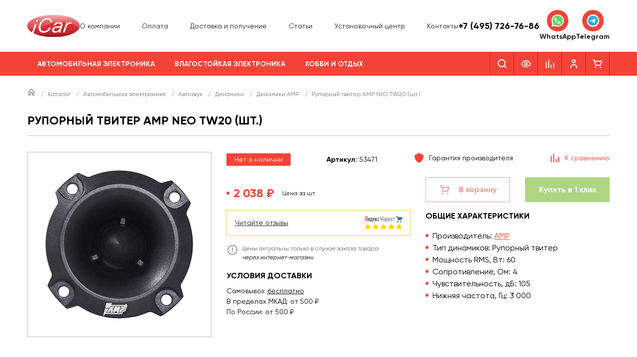

--- FILE ---
content_type: text/html; charset=UTF-8
request_url: https://i-car.ru/katalog/avtomobilnaya-elektronika/avtozvuk/akustika/amp-ch/neo-tw20-sht-/
body_size: 53001
content:
<!DOCTYPE html>
<html lang="ru">
<head>
	<meta charset="UTF-8">
<meta name="viewport" content="width=device-width, initial-scale=1.0, user-scalable=0, minimum-scale=1.0, maximum-scale=1.0">
<meta name="theme-color" content="#F44336">

<meta name="google-site-verification" content="QPrOrXYknLZiE7HISQJQk8dS8KCaPd0aKHsNxCyu-h4">
<meta name='yandex-verification' content='4ee28d6ce22d1ec8'>

<link rel="shortcut icon" href="/favicon.ico" type="image/x-icon">
<link rel="icon" href="/favicon.ico" type="image/x-icon">

<meta http-equiv="Content-Type" content="text/html; charset=UTF-8" />
<meta name="description" content="AMP NEO TW20 (шт.) купить в интернет-магазине i-Car. Цены на AMP NEO TW20 (шт.). Доставка по России. Услуги установки в Москве." />
<script data-skip-moving="true">(function(w, d, n) {var cl = "bx-core";var ht = d.documentElement;var htc = ht ? ht.className : undefined;if (htc === undefined || htc.indexOf(cl) !== -1){return;}var ua = n.userAgent;if (/(iPad;)|(iPhone;)/i.test(ua)){cl += " bx-ios";}else if (/Windows/i.test(ua)){cl += ' bx-win';}else if (/Macintosh/i.test(ua)){cl += " bx-mac";}else if (/Linux/i.test(ua) && !/Android/i.test(ua)){cl += " bx-linux";}else if (/Android/i.test(ua)){cl += " bx-android";}cl += (/(ipad|iphone|android|mobile|touch)/i.test(ua) ? " bx-touch" : " bx-no-touch");cl += w.devicePixelRatio && w.devicePixelRatio >= 2? " bx-retina": " bx-no-retina";if (/AppleWebKit/.test(ua)){cl += " bx-chrome";}else if (/Opera/.test(ua)){cl += " bx-opera";}else if (/Firefox/.test(ua)){cl += " bx-firefox";}ht.className = htc ? htc + " " + cl : cl;})(window, document, navigator);</script>


<link href="/bitrix/js/ui/design-tokens/dist/ui.design-tokens.min.css?173156340023463" type="text/css"  rel="stylesheet" />
<link href="/bitrix/js/ui/fonts/opensans/ui.font.opensans.min.css?16928816862320" type="text/css"  rel="stylesheet" />
<link href="/bitrix/js/main/popup/dist/main.popup.bundle.min.css?176589000028056" type="text/css"  rel="stylesheet" />
<link href="/bitrix/cache/css/ic/main/page_32d701add03d6ee011ddf29d51e51f9d/page_32d701add03d6ee011ddf29d51e51f9d_v1.css?176589009816066" type="text/css"  rel="stylesheet" />
<link href="/bitrix/cache/css/ic/main/template_cda8a65d52e52a8cd442778c2bea9115/template_cda8a65d52e52a8cd442778c2bea9115_v1.css?1765890098201322" type="text/css"  data-template-style="true" rel="stylesheet" />




<script type="extension/settings" data-extension="currency.currency-core">{"region":"ru"}</script>



<meta property="og:image" content="https://i-car.ru/upload/iblock/a6e/qigcvlhxihxhrk9sxjw0hm3l6dmvd5ew.png" />
<meta property="twitter:image" content="https://i-car.ru/upload/iblock/a6e/qigcvlhxihxhrk9sxjw0hm3l6dmvd5ew.png" />
<meta property="og:title" content="Рупорный твитер AMP NEO TW20 (шт.) купить по низкой цене с доставкой по РФ | Интернет-магазин i-Car" />
<meta property="twitter:title" content="Рупорный твитер AMP NEO TW20 (шт.) купить по низкой цене с доставкой по РФ | Интернет-магазин i-Car" />
<meta property="og:type" content="website" />
<meta property="og:url" content="https://i-car.ru/katalog/avtomobilnaya-elektronika/avtozvuk/akustika/amp-ch/neo-tw20-sht-/" />
<meta property="og:description" content="AMP NEO TW20 (шт.) купить в интернет-магазине i-Car. Цены на AMP NEO TW20 (шт.). Доставка по России. Услуги установки в Москве." />
<meta property="twitter:description" content="AMP NEO TW20 (шт.) купить в интернет-магазине i-Car. Цены на AMP NEO TW20 (шт.). Доставка по России. Услуги установки в Москве." />
<meta property="twitter:card" content="summary_large_image" />
<meta property="twitter:site" content="@i_car_ru_443" />
<meta property="twitter:creator" content="@i_car_ru_443" />





<title>Рупорный твитер AMP NEO TW20 (шт.) купить по низкой цене с доставкой по РФ | Интернет-магазин i-Car</title>
<!-- Google Tag Manager -->
	
<!-- End Google Tag Manager -->
</head>
<body>
	<!-- Google Tag Manager (noscript) -->
<noscript><iframe src="https://www.googletagmanager.com/ns.html?id=GTM-WMLT8L3" height="0" width="0" style="display:none;visibility:hidden"></iframe></noscript>
<!-- End Google Tag Manager (noscript) -->
		<header class="header header-main">
  <div class="header-main__middle">
    <div class="wrapper">
      <div class="header-main__wrapper">
        <div class="header-main__logo">
          <a href="/"><img src="/img/logo.svg" alt="I-CAR" class="no-lazy"></a>
        </div>

        <nav class="header-main__nav-top">
          <ul class="header-main__nav-top-list">
			<li class="header-main__nav-top-item">
							<a class="header-main__nav-top-link "  href="/about/">О компании</a>
						</li>
				<li class="header-main__nav-top-item">
							<a class="header-main__nav-top-link "  href="/about/pay/">Оплата</a>
						</li>
				<li class="header-main__nav-top-item">
							<a class="header-main__nav-top-link "  href="/about/delivery/">Доставка и получение</a>
						</li>
				<li class="header-main__nav-top-item">
							<a class="header-main__nav-top-link "  href="/articles/">Статьи</a>
						</li>
				<li class="header-main__nav-top-item">
							<a class="header-main__nav-top-link "  href="/about/ustanovochniy_centr/">Установочный центр</a>
						</li>
				<li class="header-main__nav-top-item">
							<a class="header-main__nav-top-link "  href="/contacts/">Контакты</a>
						</li>
		</ul>        </nav>
        <div class="header-main__info-holder">
          	<div class="header-main__info header-main__info--short">
		<div class="header-main__info-title"><a href="tel:+74957267686">+7 (495) 726-76-86</a></div>
		<div class="header-main__info-desc"></div>
	</div>
	        </div>
        <div class="header-main__messenger">
          <div class="header-messenger">
  <a href="https://wa.me/+79037267686" class="header-messenger__item" target="_blank">
    <span class="header-messenger__ico">
      <svg width="25" height="25" viewBox="0 0 25 25" fill="none" xmlns="http://www.w3.org/2000/svg"><g clip-path="url(#clip0_4041_4769)"><path d="M0.533508 12.3504C0.532922 14.4509 1.08605 16.5018 2.13781 18.3096L0.432922 24.4861L6.80324 22.8288C8.56519 23.7805 10.5393 24.2792 12.5454 24.2794H12.5507C19.1733 24.2794 24.5642 18.9322 24.567 12.3598C24.5683 9.175 23.3194 6.18023 21.0505 3.92713C18.7819 1.67423 15.7649 0.43285 12.5502 0.431396C5.92687 0.431396 0.536243 5.7783 0.533508 12.3504Z" fill="url(#paint0_linear_4041_4769)"/><path d="M0.104492 12.3465C0.103809 14.5226 0.676758 16.6469 1.76602 18.5194L0 24.9173L6.59873 23.2006C8.41689 24.1842 10.464 24.7028 12.547 24.7036H12.5523C19.4125 24.7036 24.9971 19.1641 25 12.3564C25.0012 9.05717 23.7074 5.95475 21.3574 3.62093C19.0071 1.2874 15.8821 0.00135659 12.5523 0C5.69101 0 0.107227 5.53876 0.104492 12.3465ZM4.03428 18.1969L3.78789 17.8088C2.75215 16.1747 2.20547 14.2863 2.20625 12.3473C2.2084 6.68886 6.84941 2.08527 12.5563 2.08527C15.3199 2.08643 17.9172 3.15543 19.8707 5.09496C21.8241 7.03469 22.899 9.61318 22.8983 12.3556C22.8958 18.0141 18.2547 22.6182 12.5523 22.6182H12.5482C10.6915 22.6172 8.87051 22.1225 7.28242 21.1875L6.90449 20.9651L2.98867 21.9838L4.03428 18.1969Z" fill="url(#paint1_linear_4041_4769)"/><path d="M9.44122 7.18495C9.20822 6.67109 8.963 6.66072 8.74142 6.65171C8.55997 6.64396 8.35255 6.64454 8.14532 6.64454C7.9379 6.64454 7.60089 6.72196 7.31603 7.03059C7.03087 7.3395 6.22736 8.08601 6.22736 9.60433C6.22736 11.1226 7.34191 12.5901 7.49728 12.7962C7.65284 13.0019 9.64894 16.2174 12.8103 17.4544C15.4376 18.4824 15.9723 18.278 16.5425 18.2264C17.1128 18.1751 18.3827 17.4801 18.6418 16.7595C18.9011 16.0389 18.9011 15.4213 18.8234 15.2922C18.7456 15.1636 18.5382 15.0864 18.2272 14.9321C17.9161 14.7779 16.3869 14.0312 16.1019 13.9282C15.8167 13.8253 15.6094 13.7739 15.402 14.0829C15.1945 14.3914 14.5989 15.0864 14.4174 15.2922C14.236 15.4985 14.0545 15.5242 13.7436 15.3698C13.4323 15.215 12.4307 14.8895 11.2423 13.8382C10.3177 13.0202 9.69347 12.01 9.51202 11.701C9.33058 11.3925 9.49259 11.2253 9.64855 11.0715C9.78829 10.9332 9.95968 10.7111 10.1153 10.531C10.2704 10.3507 10.3222 10.2222 10.4259 10.0163C10.5297 9.81034 10.4777 9.6301 10.4001 9.47574C10.3222 9.32138 9.71779 7.79512 9.44122 7.18495Z" fill="white"/></g><defs><linearGradient id="paint0_linear_4041_4769" x1="1207.14" y1="2405.91" x2="1207.14" y2="0.431396" gradientUnits="userSpaceOnUse"><stop stop-color="#1FAF38"/><stop offset="1" stop-color="#60D669"/></linearGradient><linearGradient id="paint1_linear_4041_4769" x1="1250" y1="2491.73" x2="1250" y2="0" gradientUnits="userSpaceOnUse"><stop stop-color="#F9F9F9"/><stop offset="1" stop-color="white"/></linearGradient><clipPath id="clip0_4041_4769"><rect width="25" height="25" fill="white"/></clipPath></defs></svg>
    </span>
    <span class="header-messenger__title">WhatsApp</span>
  </a>
  <a href="https://t.me/+79037267686" class="header-messenger__item" target="_blank">
    <span class="header-messenger__ico">
      <svg width="25" height="25" viewBox="0 0 25 25" fill="none" xmlns="http://www.w3.org/2000/svg"><rect width="25" height="25" rx="12.5" fill="white"/><g clip-path="url(#clip0_4041_4777)"><path d="M12.5 2.5C9.84844 2.5 7.30312 3.55422 5.42969 5.42891C3.55433 7.30435 2.50054 9.84779 2.5 12.5C2.5 15.1511 3.55469 17.6964 5.42969 19.5711C7.30312 21.4458 9.84844 22.5 12.5 22.5C15.1516 22.5 17.6969 21.4458 19.5703 19.5711C21.4453 17.6964 22.5 15.1511 22.5 12.5C22.5 9.84891 21.4453 7.30359 19.5703 5.42891C17.6969 3.55422 15.1516 2.5 12.5 2.5Z" fill="url(#paint0_linear_4041_4777)"/><path d="M7.02658 12.3943C9.9422 11.1243 11.886 10.287 12.8578 9.88241C15.636 8.72726 16.2125 8.52663 16.5891 8.51983C16.6719 8.51851 16.8563 8.53898 16.9766 8.63624C17.0766 8.71827 17.1047 8.82921 17.1188 8.9071C17.1313 8.98491 17.1485 9.16226 17.1344 9.30069C16.9844 10.8819 16.3328 14.7191 16.0016 16.4902C15.8625 17.2396 15.586 17.4909 15.3188 17.5154C14.7375 17.5688 14.2969 17.1316 13.7344 16.763C12.8547 16.186 12.3578 15.8269 11.5031 15.264C10.5156 14.6134 11.1563 14.2557 11.7188 13.6713C11.8656 13.5184 14.425 11.191 14.4735 10.9799C14.4797 10.9535 14.486 10.8551 14.4266 10.8032C14.3688 10.7512 14.2828 10.769 14.2203 10.783C14.1313 10.803 12.7266 11.7324 10.0016 13.571C9.60314 13.8451 9.2422 13.9787 8.9172 13.9716C8.56095 13.964 7.87345 13.7698 7.36251 13.6038C6.73751 13.4002 6.23908 13.2926 6.28283 12.9468C6.3047 12.7668 6.55314 12.5826 7.02658 12.3943Z" fill="white"/></g><defs><linearGradient id="paint0_linear_4041_4777" x1="1002.5" y1="2.5" x2="1002.5" y2="2002.5" gradientUnits="userSpaceOnUse"><stop stop-color="#2AABEE"/><stop offset="1" stop-color="#229ED9"/></linearGradient><clipPath id="clip0_4041_4777"><rect width="20" height="20" fill="white" transform="translate(2.5 2.5)"/></clipPath></defs></svg>
    </span>
    <span class="header-messenger__title">Telegram</span>
  </a>
</div>        </div>
        <div class="header-main__mobile-search">
          	<div id="search-mobile">
		<form action="/katalog/" class="header-main__mobile-search-form">
			<button class="header-main__mobile-search-submit" type="submit">
				<svg width="24" height="24" viewBox="0 0 24 24" fill="none" xmlns="http://www.w3.org/2000/svg">
					<path fill-rule="evenodd" clip-rule="evenodd" d="M5 11C5 7.691 7.691 5 11 5C14.309 5 17 7.691 17 11C17 14.309 14.309 17 11 17C7.691 17 5 14.309 5 11ZM20.707 19.293L17.312 15.897C18.365 14.543 19 12.846 19 11C19 6.589 15.411 3 11 3C6.589 3 3 6.589 3 11C3 15.411 6.589 19 11 19C12.846 19 14.543 18.365 15.897 17.312L19.293 20.707C19.488 20.902 19.744 21 20 21C20.256 21 20.512 20.902 20.707 20.707C21.098 20.316 21.098 19.684 20.707 19.293Z" fill="currentColor"></path>
				</svg>
			</button>
			<input class="header-main__mobile-search-input" id="title-search-input-mobile" type="text" name="q" value="" size="40" maxlength="50" autocomplete="off" placeholder="Поиск"/>
		</form>
	</div>
        </div>
      </div>
    </div>
  </div>

  <div class="header-main__bottom">
    <div class="wrapper">
      <div class="header-main__wrapper">
        <nav class="header-main__nav header-main__nav--desktop">
          <ul class="header-main__nav-list">
				<li class="header-main__nav-item">
				<a class="header-main__nav-link header-main__nav-link--parent active" href="/katalog/avtomobilnaya-elektronika/">Автомобильная электроника</a>
				<div class="header-main__nav-child">
					<div class="header-main__nav-child-wrapper">
													<div class="header-main__nav-child-block">
								<a class="header-main__nav-child-title h6 active" href="/katalog/avtomobilnaya-elektronika/avtozvuk/">Автозвук</a>									<ul>
										<li class="p2"><a class="header-main__nav-child-link" href="/katalog/avtomobilnaya-elektronika/avtozvuk/komplekty-avtozvuka/">Комплекты автозвука</a></li><li class="p2"><a class="header-main__nav-child-link" href="/katalog/avtomobilnaya-elektronika/avtozvuk/komplekty-avtomagnitol/">Комплекты автомагнитол</a></li><li class="p2"><a class="header-main__nav-child-link header-main__nav-child-link--active" href="/katalog/avtomobilnaya-elektronika/avtozvuk/akustika/">Динамики</a></li><li class="p2"><a class="header-main__nav-child-link" href="/katalog/avtomobilnaya-elektronika/avtozvuk/stateavtoakustika/">Штатная акустика</a></li><li class="p2"><a class="header-main__nav-child-link" href="/katalog/avtomobilnaya-elektronika/avtozvuk/magnitoly/">Магнитолы</a></li><li class="p2"><a class="header-main__nav-child-link" href="/katalog/avtomobilnaya-elektronika/avtozvuk/shtatnie_magnitoli_i_golovnie_ustroistva/">Штатные магнитолы</a></li><li class="p2"><a class="header-main__nav-child-link" href="/katalog/avtomobilnaya-elektronika/avtozvuk/sabvufery/">Сабвуферы</a></li><li class="p2"><a class="header-main__nav-child-link" href="/katalog/avtomobilnaya-elektronika/avtozvuk/usiliteli/">Усилители</a></li><li class="p2"><a class="header-main__nav-child-link" href="/katalog/avtomobilnaya-elektronika/avtozvuk/protsessornye-usiliteli/">Процессорные усилители</a></li><li class="p2"><a class="header-main__nav-child-link" href="/katalog/avtomobilnaya-elektronika/avtozvuk/processory/">Процессоры звука</a></li><li class="p2"><a class="header-main__nav-child-link" href="/katalog/avtomobilnaya-elektronika/avtozvuk/aksessuary/">Аксессуары для автозвука</a></li>									</ul>
																</div>
														<div class="header-main__nav-child-block">
								<a class="header-main__nav-child-title h6" href="/katalog/avtomobilnaya-elektronika/kabelnaya-produktsiya/">Кабельная продукция</a>									<ul>
										<li class="p2"><a class="header-main__nav-child-link" href="/katalog/avtomobilnaya-elektronika/kabelnaya-produktsiya/mezhblochnie_kabeli/">Межблочные кабели</a></li><li class="p2"><a class="header-main__nav-child-link" href="/katalog/avtomobilnaya-elektronika/kabelnaya-produktsiya/komplekty/">Монтажные комплекты</a></li>									</ul>
																</div>
														<div class="header-main__nav-child-block">
								<a class="header-main__nav-child-title h6" href="/katalog/avtomobilnaya-elektronika/videosistemy/">Видеосистемы</a>									<ul>
										<li class="p2"><a class="header-main__nav-child-link" href="/katalog/avtomobilnaya-elektronika/videosistemy/monitory/">Мониторы</a></li><li class="p2"><a class="header-main__nav-child-link" href="/katalog/avtomobilnaya-elektronika/videosistemy/universalcamera/">Универсальные камеры</a></li><li class="p2"><a class="header-main__nav-child-link" href="/katalog/avtomobilnaya-elektronika/videosistemy/shtatnaya-kamera/">Штатные камеры</a></li><li class="p2"><a class="header-main__nav-child-link" href="/katalog/avtomobilnaya-elektronika/videosistemy/salonnye_zerkala/">Парковочные мониторы и зеркала</a></li><li class="p2"><a class="header-main__nav-child-link" href="/katalog/avtomobilnaya-elektronika/videosistemy/tvtyunery/">ТВ-тюнеры</a></li>									</ul>
																</div>
														<div class="header-main__nav-child-block">
								<a class="header-main__nav-child-title h6" href="/katalog/avtomobilnaya-elektronika/portativnaya-tekhnika/">Портативная техника</a>									<ul>
										<li class="p2"><a class="header-main__nav-child-link" href="/katalog/avtomobilnaya-elektronika/portativnaya-tekhnika/videoregistratory/">Видеорегистраторы</a></li><li class="p2"><a class="header-main__nav-child-link" href="/katalog/avtomobilnaya-elektronika/portativnaya-tekhnika/radardetektory/">Радар-детекторы</a></li><li class="p2"><a class="header-main__nav-child-link" href="/katalog/avtomobilnaya-elektronika/portativnaya-tekhnika/kombo-ustroystva/">Комбо-устройства</a></li><li class="p2"><a class="header-main__nav-child-link" href="/katalog/avtomobilnaya-elektronika/portativnaya-tekhnika/navigaciya/">Навигаторы</a></li><li class="p2"><a class="header-main__nav-child-link" href="/katalog/avtomobilnaya-elektronika/portativnaya-tekhnika/portativnaya-akustika/">Портативная акустика</a></li>									</ul>
																</div>
														<div class="header-main__nav-child-block">
								<a class="header-main__nav-child-title h6" href="/katalog/avtomobilnaya-elektronika/montazhnye-aksessuary/">Монтажные аксессуары</a>									<ul>
										<li class="p2"><a class="header-main__nav-child-link" href="/katalog/avtomobilnaya-elektronika/montazhnye-aksessuary/perehodnye_ramki/">Переходные рамки</a></li><li class="p2"><a class="header-main__nav-child-link" href="/katalog/avtomobilnaya-elektronika/montazhnye-aksessuary/montazhnye-instrumenty/">Монтажные инструменты</a></li><li class="p2"><a class="header-main__nav-child-link" href="/katalog/avtomobilnaya-elektronika/montazhnye-aksessuary/podiumi/">Проставочные кольца</a></li><li class="p2"><a class="header-main__nav-child-link" href="/katalog/avtomobilnaya-elektronika/montazhnye-aksessuary/grili/">Решётки для динамиков</a></li>									</ul>
																</div>
														<div class="header-main__nav-child-block">
								<a class="header-main__nav-child-title h6" href="/katalog/avtomobilnaya-elektronika/adaptery-i-interfeysy/">Адаптеры и интерфейсы</a>									<ul>
										<li class="p2"><a class="header-main__nav-child-link" href="/katalog/avtomobilnaya-elektronika/adaptery-i-interfeysy/isoperehodniki/">ISO-переходники</a></li><li class="p2"><a class="header-main__nav-child-link" href="/katalog/avtomobilnaya-elektronika/adaptery-i-interfeysy/usb-interfejsy/">Видеоинтерфейсы</a></li><li class="p2"><a class="header-main__nav-child-link" href="/katalog/avtomobilnaya-elektronika/adaptery-i-interfeysy/adaptery/">Преобразователи уровня сигнала</a></li><li class="p2"><a class="header-main__nav-child-link" href="/katalog/avtomobilnaya-elektronika/adaptery-i-interfeysy/can-adaptery/">CAN-адаптеры</a></li><li class="p2"><a class="header-main__nav-child-link" href="/katalog/avtomobilnaya-elektronika/adaptery-i-interfeysy/adaptery-rulevogo-upraleniya/">Адаптеры рулевого управления</a></li><li class="p2"><a class="header-main__nav-child-link" href="/katalog/avtomobilnaya-elektronika/adaptery-i-interfeysy/bloki-zapuska-shtatnogo-usilitelya/">Блоки запуска штатного усилителя</a></li><li class="p2"><a class="header-main__nav-child-link" href="/katalog/avtomobilnaya-elektronika/adaptery-i-interfeysy/invertory/">Инверторы</a></li><li class="p2"><a class="header-main__nav-child-link" href="/katalog/avtomobilnaya-elektronika/adaptery-i-interfeysy/navigatsionnye-moduli/">Навигационные модули</a></li>									</ul>
																</div>
														<div class="header-main__nav-child-block">
								<a class="header-main__nav-child-title h6" href="/katalog/avtomobilnaya-elektronika/okhrannye-sistemy/">Охранные системы</a>									<ul>
										<li class="p2"><a class="header-main__nav-child-link" href="/katalog/avtomobilnaya-elektronika/okhrannye-sistemy/avtosignalizatsii/">Автосигнализации</a></li>									</ul>
																</div>
														<div class="header-main__nav-child-block">
								<a class="header-main__nav-child-title h6" href="/katalog/avtomobilnaya-elektronika/drugie-avtotovary/">Другие автотовары</a>									<ul>
										<li class="p2"><a class="header-main__nav-child-link" href="/katalog/avtomobilnaya-elektronika/drugie-avtotovary/anteny/">Автоантенны</a></li><li class="p2"><a class="header-main__nav-child-link" href="/katalog/avtomobilnaya-elektronika/drugie-avtotovary/avtokompressory/">Автомобильные насосы</a></li><li class="p2"><a class="header-main__nav-child-link" href="/katalog/avtomobilnaya-elektronika/drugie-avtotovary/avtokholodilniki/">Автохолодильники</a></li><li class="p2"><a class="header-main__nav-child-link" href="/katalog/avtomobilnaya-elektronika/drugie-avtotovary/sistemy-kontrolya-davleniya-v-shinakh/">Датчики давления в шинах</a></li><li class="p2"><a class="header-main__nav-child-link" href="/katalog/avtomobilnaya-elektronika/drugie-avtotovary/domkraty/">Домкраты</a></li><li class="p2"><a class="header-main__nav-child-link" href="/katalog/avtomobilnaya-elektronika/drugie-avtotovary/zaryadnye-ustroystva-dlya-akb/">Зарядные устройства для АКБ</a></li><li class="p2"><a class="header-main__nav-child-link" href="/katalog/avtomobilnaya-elektronika/drugie-avtotovary/nabory-avtomobilista/">Наборы автомобилиста</a></li><li class="p2"><a class="header-main__nav-child-link" href="/katalog/avtomobilnaya-elektronika/drugie-avtotovary/naushniki/">Наушники</a></li><li class="p2"><a class="header-main__nav-child-link" href="/katalog/avtomobilnaya-elektronika/drugie-avtotovary/parkovochnye_radary/">Парктроники</a></li><li class="p2"><a class="header-main__nav-child-link" href="/katalog/avtomobilnaya-elektronika/drugie-avtotovary/provoda-dlya-prikurivaniya/">Провода для прикуривания</a></li><li class="p2"><a class="header-main__nav-child-link" href="/katalog/avtomobilnaya-elektronika/drugie-avtotovary/tenty-na-avtomobil/">Тенты на автомобиль</a></li><li class="p2"><a class="header-main__nav-child-link" href="/katalog/avtomobilnaya-elektronika/drugie-avtotovary/ostalnoe/">Остальное</a></li>									</ul>
																</div>
									
					</div>
				</div>
			</li>
						<li class="header-main__nav-item">
				<a class="header-main__nav-link header-main__nav-link--parent " href="/katalog/vlagostoykaya-elektronika/">Влагостойкая электроника</a>
				<div class="header-main__nav-child">
					<div class="header-main__nav-child-wrapper">
													<div class="header-main__nav-child-block">
								<a class="header-main__nav-child-title h6" href="/katalog/vlagostoykaya-elektronika/moto-kvadro-katera-lodki/">Мото / Квадро / Marine</a>									<ul>
										<li class="p2"><a class="header-main__nav-child-link" href="/katalog/vlagostoykaya-elektronika/moto-kvadro-katera-lodki/akustika/">Влагостойкая акустика</a></li><li class="p2"><a class="header-main__nav-child-link" href="/katalog/vlagostoykaya-elektronika/moto-kvadro-katera-lodki/magnitoly/">Влагостойкие магнитолы</a></li><li class="p2"><a class="header-main__nav-child-link" href="/katalog/vlagostoykaya-elektronika/moto-kvadro-katera-lodki/sabvufery/">Влагостойкие сабвуферы</a></li><li class="p2"><a class="header-main__nav-child-link" href="/katalog/vlagostoykaya-elektronika/moto-kvadro-katera-lodki/usiliteli/">Влагостойкие усилители</a></li><li class="p2"><a class="header-main__nav-child-link" href="/katalog/vlagostoykaya-elektronika/moto-kvadro-katera-lodki/aksessuary/">Аксессуары влагостойкие</a></li>									</ul>
																</div>
									
					</div>
				</div>
			</li>
						<li class="header-main__nav-item">
				<a class="header-main__nav-link header-main__nav-link--parent " href="/katalog/khobbi-i-otdykh/">Хобби и отдых</a>
				<div class="header-main__nav-child">
					<div class="header-main__nav-child-wrapper">
													<div class="header-main__nav-child-block">
								<a class="header-main__nav-child-title h6" href="/katalog/khobbi-i-otdykh/metalloiskateli/">Кладоискательство</a>									<ul>
										<li class="p2"><a class="header-main__nav-child-link" href="/katalog/khobbi-i-otdykh/metalloiskateli/metalloiskateli/">Металлоискатели</a></li><li class="p2"><a class="header-main__nav-child-link" href="/katalog/khobbi-i-otdykh/metalloiskateli/pinpointery/">Пинпоинтеры</a></li><li class="p2"><a class="header-main__nav-child-link" href="/katalog/khobbi-i-otdykh/metalloiskateli/katushki-metallodetectori/">Катушки поисковые</a></li><li class="p2"><a class="header-main__nav-child-link" href="/katalog/khobbi-i-otdykh/metalloiskateli/naushniki-dlya-detektorov/">Наушники поисковые</a></li>									</ul>
																</div>
														<div class="header-main__nav-child-block">
								<a class="header-main__nav-child-title h6" href="/katalog/khobbi-i-otdykh/okhota/">Охота</a>									<ul>
										<li class="p2"><a class="header-main__nav-child-link" href="/katalog/khobbi-i-otdykh/okhota/pritsely/">Прицелы</a></li><li class="p2"><a class="header-main__nav-child-link" href="/katalog/khobbi-i-otdykh/okhota/dalnomery/">Дальномеры</a></li><li class="p2"><a class="header-main__nav-child-link" href="/katalog/khobbi-i-otdykh/okhota/monokulyary/">Тепловизоры</a></li><li class="p2"><a class="header-main__nav-child-link" href="/katalog/khobbi-i-otdykh/okhota/kronshteyny/">Кронштейны</a></li><li class="p2"><a class="header-main__nav-child-link" href="/katalog/khobbi-i-otdykh/okhota/aksessuary-dlya-okhoty/">Аксессуары для охоты</a></li>									</ul>
																</div>
														<div class="header-main__nav-child-block">
								<a class="header-main__nav-child-title h6" href="/katalog/khobbi-i-otdykh/izmeritelnye-pribory/">Измерительные приборы</a>									<ul>
										<li class="p2"><a class="header-main__nav-child-link" href="/katalog/khobbi-i-otdykh/izmeritelnye-pribory/videoendoskopy/">Видеоэндоскопы</a></li><li class="p2"><a class="header-main__nav-child-link" href="/katalog/khobbi-i-otdykh/izmeritelnye-pribory/dalnomery/">Дальномеры</a></li><li class="p2"><a class="header-main__nav-child-link" href="/katalog/khobbi-i-otdykh/izmeritelnye-pribory/multimetry/">Мультиметры</a></li><li class="p2"><a class="header-main__nav-child-link" href="/katalog/khobbi-i-otdykh/izmeritelnye-pribory/ruletki/">Рулетки</a></li><li class="p2"><a class="header-main__nav-child-link" href="/katalog/khobbi-i-otdykh/izmeritelnye-pribory/urovni/">Уровни</a></li>									</ul>
																</div>
														<div class="header-main__nav-child-block">
								<a class="header-main__nav-child-title h6" href="/katalog/khobbi-i-otdykh/opticheskie-pribory/">Оптические приборы</a>									<ul>
										<li class="p2"><a class="header-main__nav-child-link" href="/katalog/khobbi-i-otdykh/opticheskie-pribory/teleskopy/">Телескопы</a></li><li class="p2"><a class="header-main__nav-child-link" href="/katalog/khobbi-i-otdykh/opticheskie-pribory/mikroskopy/">Микроскопы</a></li><li class="p2"><a class="header-main__nav-child-link" href="/katalog/khobbi-i-otdykh/opticheskie-pribory/zritelnye-truby/">Зрительные трубы</a></li><li class="p2"><a class="header-main__nav-child-link" href="/katalog/khobbi-i-otdykh/opticheskie-pribory/binokli/">Бинокли</a></li><li class="p2"><a class="header-main__nav-child-link" href="/katalog/khobbi-i-otdykh/opticheskie-pribory/monokulyary/">Монокуляры</a></li><li class="p2"><a class="header-main__nav-child-link" href="/katalog/khobbi-i-otdykh/opticheskie-pribory/lupy/">Лупы</a></li><li class="p2"><a class="header-main__nav-child-link" href="/katalog/khobbi-i-otdykh/opticheskie-pribory/obuchenie-i-preparaty/">Обучение и препараты</a></li><li class="p2"><a class="header-main__nav-child-link" href="/katalog/khobbi-i-otdykh/opticheskie-pribory/aksessuary-dlya-optiki/">Аксессуары для оптики</a></li>									</ul>
																</div>
														<div class="header-main__nav-child-block">
								<a class="header-main__nav-child-title h6" href="/katalog/khobbi-i-otdykh/pogoda/">Погода</a>									<ul>
										<li class="p2"><a class="header-main__nav-child-link" href="/katalog/khobbi-i-otdykh/pogoda/meteostantsii/">Метеостанции</a></li><li class="p2"><a class="header-main__nav-child-link" href="/katalog/khobbi-i-otdykh/pogoda/gigrometry/">Гигрометры</a></li><li class="p2"><a class="header-main__nav-child-link" href="/katalog/khobbi-i-otdykh/pogoda/analizatory-vozdukha/">Анализаторы воздуха</a></li><li class="p2"><a class="header-main__nav-child-link" href="/katalog/khobbi-i-otdykh/pogoda/barometry/">Барометры</a></li>									</ul>
																</div>
														<div class="header-main__nav-child-block">
								<a class="header-main__nav-child-title h6" href="/katalog/khobbi-i-otdykh/rybalka/">Рыбалка</a>									<ul>
										<li class="p2"><a class="header-main__nav-child-link" href="/katalog/khobbi-i-otdykh/rybalka/ekholoty/">Эхолоты</a></li><li class="p2"><a class="header-main__nav-child-link" href="/katalog/khobbi-i-otdykh/rybalka/podvodnye-kamery/">Подводные камеры</a></li><li class="p2"><a class="header-main__nav-child-link" href="/katalog/khobbi-i-otdykh/rybalka/katushki/">Катушки</a></li><li class="p2"><a class="header-main__nav-child-link" href="/katalog/khobbi-i-otdykh/rybalka/udilishcha/">Удилища</a></li><li class="p2"><a class="header-main__nav-child-link" href="/katalog/khobbi-i-otdykh/rybalka/ledobury-i-zapchasti/">Ледобуры и запчасти</a></li>									</ul>
																</div>
														<div class="header-main__nav-child-block">
								<a class="header-main__nav-child-title h6" href="/katalog/khobbi-i-otdykh/turizm/">Туризм</a>									<ul>
										<li class="p2"><a class="header-main__nav-child-link" href="/katalog/khobbi-i-otdykh/turizm/palatki-tenty-shatry/">Палатки, тенты, шатры</a></li><li class="p2"><a class="header-main__nav-child-link" href="/katalog/khobbi-i-otdykh/turizm/spalnye-meshki/">Спальные мешки</a></li><li class="p2"><a class="header-main__nav-child-link" href="/katalog/khobbi-i-otdykh/turizm/kempingovaya-mebel/">Кемпинговая мебель</a></li><li class="p2"><a class="header-main__nav-child-link" href="/katalog/khobbi-i-otdykh/turizm/kovry/">Ковры</a></li><li class="p2"><a class="header-main__nav-child-link" href="/katalog/khobbi-i-otdykh/turizm/kompasy/">Компасы</a></li><li class="p2"><a class="header-main__nav-child-link" href="/katalog/khobbi-i-otdykh/turizm/ryukzaki/">Рюкзаки</a></li><li class="p2"><a class="header-main__nav-child-link" href="/katalog/khobbi-i-otdykh/turizm/fonari/">Фонари</a></li><li class="p2"><a class="header-main__nav-child-link" href="/katalog/khobbi-i-otdykh/turizm/aksessuary-dlya-kempinga/">Аксессуары для кемпинга</a></li>									</ul>
																</div>
														<div class="header-main__nav-child-block">
								<a class="header-main__nav-child-title h6" href="/katalog/khobbi-i-otdykh/foto-i-videooborudovanie/">Фото- и Видеооборудование</a>									<ul>
										<li class="p2"><a class="header-main__nav-child-link" href="/katalog/khobbi-i-otdykh/foto-i-videooborudovanie/vspyshki/">Вспышки</a></li><li class="p2"><a class="header-main__nav-child-link" href="/katalog/khobbi-i-otdykh/foto-i-videooborudovanie/osvetiteli/">Осветители</a></li><li class="p2"><a class="header-main__nav-child-link" href="/katalog/khobbi-i-otdykh/foto-i-videooborudovanie/stoyki/">Стойки</a></li><li class="p2"><a class="header-main__nav-child-link" href="/katalog/khobbi-i-otdykh/foto-i-videooborudovanie/komplekty/">Комплекты</a></li><li class="p2"><a class="header-main__nav-child-link" href="/katalog/khobbi-i-otdykh/foto-i-videooborudovanie/aksessuary/">Аксессуары</a></li>									</ul>
																</div>
														<div class="header-main__nav-child-block">
								<a class="header-main__nav-child-title h6" href="/katalog/khobbi-i-otdykh/ostalnoe/">Остальное</a>									<ul>
										<li class="p2"><a class="header-main__nav-child-link" href="/katalog/khobbi-i-otdykh/ostalnoe/naushniki/">Наушники</a></li><li class="p2"><a class="header-main__nav-child-link" href="/katalog/khobbi-i-otdykh/ostalnoe/smart-chasy-i-braslety/">Смарт-часы и браслеты</a></li>									</ul>
																</div>
									
					</div>
				</div>
			</li>
			</ul>        </nav>
        <nav class="header-main__nav header-main__nav--mobile">
          <ul class="header-main__nav-list">
	<li class="header-main__nav-item header-main__nav-item--parent header-main__nav-item--border">
		<button type="button" class="header-main__nav-link header-main__nav-link--parent header-main__nav-toggler">
			<span class="header-main__nav-init">
				<span class="line"></span>
				<span class="line"></span>
				<span class="line"></span>
				<span class="line"></span>
				<span class="line"></span>
			</span>
			<span>каталог</span>
		</button>
		
		<div class="header-main__nav-child">
	<div class="header-main__nav-child-filter-holder" data-tabs>
		<div class="header-main__nav-child-filter">
			<div class="header-main__nav-child-list">
				<ul>
												<li>
								<span class="header-main__nav-child-link" data-tab-link="4032758364">
									<i class="fas fa-chevron-right"></i>
									<span>Автомобильная электроника</span>
								</span>
							</li>
														<li>
								<span class="header-main__nav-child-link" data-tab-link="1681149396">
									<i class="fas fa-chevron-right"></i>
									<span>Влагостойкая электроника</span>
								</span>
							</li>
														<li>
								<span class="header-main__nav-child-link" data-tab-link="1291492437">
									<i class="fas fa-chevron-right"></i>
									<span>Хобби и отдых</span>
								</span>
							</li>
											</ul>
			</div>
		</div>
						<div class="header-main__nav-child-wrapper header-main__nav-child-wrapper--short" data-tab-content="4032758364">
											<div class="header-main__nav-child-block">
							<a class="header-main__nav-child-title h6 header-main__nav-child-link--active" href="/katalog/avtomobilnaya-elektronika/avtozvuk/">Автозвук</a>								<ul>
									<li class="p2"><a class="header-main__nav-child-link" href="/katalog/avtomobilnaya-elektronika/avtozvuk/komplekty-avtozvuka/">Комплекты автозвука</a></li><li class="p2"><a class="header-main__nav-child-link" href="/katalog/avtomobilnaya-elektronika/avtozvuk/komplekty-avtomagnitol/">Комплекты автомагнитол</a></li><li class="p2"><a class="header-main__nav-child-link header-main__nav-child-link--active" href="/katalog/avtomobilnaya-elektronika/avtozvuk/akustika/">Динамики</a></li><li class="p2"><a class="header-main__nav-child-link" href="/katalog/avtomobilnaya-elektronika/avtozvuk/stateavtoakustika/">Штатная акустика</a></li><li class="p2"><a class="header-main__nav-child-link" href="/katalog/avtomobilnaya-elektronika/avtozvuk/magnitoly/">Магнитолы</a></li><li class="p2"><a class="header-main__nav-child-link" href="/katalog/avtomobilnaya-elektronika/avtozvuk/shtatnie_magnitoli_i_golovnie_ustroistva/">Штатные магнитолы</a></li><li class="p2"><a class="header-main__nav-child-link" href="/katalog/avtomobilnaya-elektronika/avtozvuk/sabvufery/">Сабвуферы</a></li><li class="p2"><a class="header-main__nav-child-link" href="/katalog/avtomobilnaya-elektronika/avtozvuk/usiliteli/">Усилители</a></li><li class="p2"><a class="header-main__nav-child-link" href="/katalog/avtomobilnaya-elektronika/avtozvuk/protsessornye-usiliteli/">Процессорные усилители</a></li><li class="p2"><a class="header-main__nav-child-link" href="/katalog/avtomobilnaya-elektronika/avtozvuk/processory/">Процессоры звука</a></li><li class="p2"><a class="header-main__nav-child-link" href="/katalog/avtomobilnaya-elektronika/avtozvuk/aksessuary/">Аксессуары для автозвука</a></li>								</ul>
														</div>
												<div class="header-main__nav-child-block">
							<a class="header-main__nav-child-title h6 " href="/katalog/avtomobilnaya-elektronika/kabelnaya-produktsiya/">Кабельная продукция</a>								<ul>
									<li class="p2"><a class="header-main__nav-child-link" href="/katalog/avtomobilnaya-elektronika/kabelnaya-produktsiya/mezhblochnie_kabeli/">Межблочные кабели</a></li><li class="p2"><a class="header-main__nav-child-link" href="/katalog/avtomobilnaya-elektronika/kabelnaya-produktsiya/komplekty/">Монтажные комплекты</a></li>								</ul>
														</div>
												<div class="header-main__nav-child-block">
							<a class="header-main__nav-child-title h6 " href="/katalog/avtomobilnaya-elektronika/videosistemy/">Видеосистемы</a>								<ul>
									<li class="p2"><a class="header-main__nav-child-link" href="/katalog/avtomobilnaya-elektronika/videosistemy/monitory/">Мониторы</a></li><li class="p2"><a class="header-main__nav-child-link" href="/katalog/avtomobilnaya-elektronika/videosistemy/universalcamera/">Универсальные камеры</a></li><li class="p2"><a class="header-main__nav-child-link" href="/katalog/avtomobilnaya-elektronika/videosistemy/shtatnaya-kamera/">Штатные камеры</a></li><li class="p2"><a class="header-main__nav-child-link" href="/katalog/avtomobilnaya-elektronika/videosistemy/salonnye_zerkala/">Парковочные мониторы и зеркала</a></li><li class="p2"><a class="header-main__nav-child-link" href="/katalog/avtomobilnaya-elektronika/videosistemy/tvtyunery/">ТВ-тюнеры</a></li>								</ul>
														</div>
												<div class="header-main__nav-child-block">
							<a class="header-main__nav-child-title h6 " href="/katalog/avtomobilnaya-elektronika/portativnaya-tekhnika/">Портативная техника</a>								<ul>
									<li class="p2"><a class="header-main__nav-child-link" href="/katalog/avtomobilnaya-elektronika/portativnaya-tekhnika/videoregistratory/">Видеорегистраторы</a></li><li class="p2"><a class="header-main__nav-child-link" href="/katalog/avtomobilnaya-elektronika/portativnaya-tekhnika/radardetektory/">Радар-детекторы</a></li><li class="p2"><a class="header-main__nav-child-link" href="/katalog/avtomobilnaya-elektronika/portativnaya-tekhnika/kombo-ustroystva/">Комбо-устройства</a></li><li class="p2"><a class="header-main__nav-child-link" href="/katalog/avtomobilnaya-elektronika/portativnaya-tekhnika/navigaciya/">Навигаторы</a></li><li class="p2"><a class="header-main__nav-child-link" href="/katalog/avtomobilnaya-elektronika/portativnaya-tekhnika/portativnaya-akustika/">Портативная акустика</a></li>								</ul>
														</div>
												<div class="header-main__nav-child-block">
							<a class="header-main__nav-child-title h6 " href="/katalog/avtomobilnaya-elektronika/montazhnye-aksessuary/">Монтажные аксессуары</a>								<ul>
									<li class="p2"><a class="header-main__nav-child-link" href="/katalog/avtomobilnaya-elektronika/montazhnye-aksessuary/perehodnye_ramki/">Переходные рамки</a></li><li class="p2"><a class="header-main__nav-child-link" href="/katalog/avtomobilnaya-elektronika/montazhnye-aksessuary/montazhnye-instrumenty/">Монтажные инструменты</a></li><li class="p2"><a class="header-main__nav-child-link" href="/katalog/avtomobilnaya-elektronika/montazhnye-aksessuary/podiumi/">Проставочные кольца</a></li><li class="p2"><a class="header-main__nav-child-link" href="/katalog/avtomobilnaya-elektronika/montazhnye-aksessuary/grili/">Решётки для динамиков</a></li>								</ul>
														</div>
												<div class="header-main__nav-child-block">
							<a class="header-main__nav-child-title h6 " href="/katalog/avtomobilnaya-elektronika/adaptery-i-interfeysy/">Адаптеры и интерфейсы</a>								<ul>
									<li class="p2"><a class="header-main__nav-child-link" href="/katalog/avtomobilnaya-elektronika/adaptery-i-interfeysy/isoperehodniki/">ISO-переходники</a></li><li class="p2"><a class="header-main__nav-child-link" href="/katalog/avtomobilnaya-elektronika/adaptery-i-interfeysy/usb-interfejsy/">Видеоинтерфейсы</a></li><li class="p2"><a class="header-main__nav-child-link" href="/katalog/avtomobilnaya-elektronika/adaptery-i-interfeysy/adaptery/">Преобразователи уровня сигнала</a></li><li class="p2"><a class="header-main__nav-child-link" href="/katalog/avtomobilnaya-elektronika/adaptery-i-interfeysy/can-adaptery/">CAN-адаптеры</a></li><li class="p2"><a class="header-main__nav-child-link" href="/katalog/avtomobilnaya-elektronika/adaptery-i-interfeysy/adaptery-rulevogo-upraleniya/">Адаптеры рулевого управления</a></li><li class="p2"><a class="header-main__nav-child-link" href="/katalog/avtomobilnaya-elektronika/adaptery-i-interfeysy/bloki-zapuska-shtatnogo-usilitelya/">Блоки запуска штатного усилителя</a></li><li class="p2"><a class="header-main__nav-child-link" href="/katalog/avtomobilnaya-elektronika/adaptery-i-interfeysy/invertory/">Инверторы</a></li><li class="p2"><a class="header-main__nav-child-link" href="/katalog/avtomobilnaya-elektronika/adaptery-i-interfeysy/navigatsionnye-moduli/">Навигационные модули</a></li>								</ul>
														</div>
												<div class="header-main__nav-child-block">
							<a class="header-main__nav-child-title h6 " href="/katalog/avtomobilnaya-elektronika/okhrannye-sistemy/">Охранные системы</a>								<ul>
									<li class="p2"><a class="header-main__nav-child-link" href="/katalog/avtomobilnaya-elektronika/okhrannye-sistemy/avtosignalizatsii/">Автосигнализации</a></li>								</ul>
														</div>
												<div class="header-main__nav-child-block">
							<a class="header-main__nav-child-title h6 " href="/katalog/avtomobilnaya-elektronika/drugie-avtotovary/">Другие автотовары</a>								<ul>
									<li class="p2"><a class="header-main__nav-child-link" href="/katalog/avtomobilnaya-elektronika/drugie-avtotovary/anteny/">Автоантенны</a></li><li class="p2"><a class="header-main__nav-child-link" href="/katalog/avtomobilnaya-elektronika/drugie-avtotovary/avtokompressory/">Автомобильные насосы</a></li><li class="p2"><a class="header-main__nav-child-link" href="/katalog/avtomobilnaya-elektronika/drugie-avtotovary/avtokholodilniki/">Автохолодильники</a></li><li class="p2"><a class="header-main__nav-child-link" href="/katalog/avtomobilnaya-elektronika/drugie-avtotovary/sistemy-kontrolya-davleniya-v-shinakh/">Датчики давления в шинах</a></li><li class="p2"><a class="header-main__nav-child-link" href="/katalog/avtomobilnaya-elektronika/drugie-avtotovary/domkraty/">Домкраты</a></li><li class="p2"><a class="header-main__nav-child-link" href="/katalog/avtomobilnaya-elektronika/drugie-avtotovary/zaryadnye-ustroystva-dlya-akb/">Зарядные устройства для АКБ</a></li><li class="p2"><a class="header-main__nav-child-link" href="/katalog/avtomobilnaya-elektronika/drugie-avtotovary/nabory-avtomobilista/">Наборы автомобилиста</a></li><li class="p2"><a class="header-main__nav-child-link" href="/katalog/avtomobilnaya-elektronika/drugie-avtotovary/naushniki/">Наушники</a></li><li class="p2"><a class="header-main__nav-child-link" href="/katalog/avtomobilnaya-elektronika/drugie-avtotovary/parkovochnye_radary/">Парктроники</a></li><li class="p2"><a class="header-main__nav-child-link" href="/katalog/avtomobilnaya-elektronika/drugie-avtotovary/provoda-dlya-prikurivaniya/">Провода для прикуривания</a></li><li class="p2"><a class="header-main__nav-child-link" href="/katalog/avtomobilnaya-elektronika/drugie-avtotovary/tenty-na-avtomobil/">Тенты на автомобиль</a></li><li class="p2"><a class="header-main__nav-child-link" href="/katalog/avtomobilnaya-elektronika/drugie-avtotovary/ostalnoe/">Остальное</a></li>								</ul>
														</div>
										</div>
								<div class="header-main__nav-child-wrapper header-main__nav-child-wrapper--short" data-tab-content="1681149396">
											<div class="header-main__nav-child-block">
							<a class="header-main__nav-child-title h6 " href="/katalog/vlagostoykaya-elektronika/moto-kvadro-katera-lodki/">Мото / Квадро / Marine</a>								<ul>
									<li class="p2"><a class="header-main__nav-child-link" href="/katalog/vlagostoykaya-elektronika/moto-kvadro-katera-lodki/akustika/">Влагостойкая акустика</a></li><li class="p2"><a class="header-main__nav-child-link" href="/katalog/vlagostoykaya-elektronika/moto-kvadro-katera-lodki/magnitoly/">Влагостойкие магнитолы</a></li><li class="p2"><a class="header-main__nav-child-link" href="/katalog/vlagostoykaya-elektronika/moto-kvadro-katera-lodki/sabvufery/">Влагостойкие сабвуферы</a></li><li class="p2"><a class="header-main__nav-child-link" href="/katalog/vlagostoykaya-elektronika/moto-kvadro-katera-lodki/usiliteli/">Влагостойкие усилители</a></li><li class="p2"><a class="header-main__nav-child-link" href="/katalog/vlagostoykaya-elektronika/moto-kvadro-katera-lodki/aksessuary/">Аксессуары влагостойкие</a></li>								</ul>
														</div>
										</div>
								<div class="header-main__nav-child-wrapper header-main__nav-child-wrapper--short" data-tab-content="1291492437">
											<div class="header-main__nav-child-block">
							<a class="header-main__nav-child-title h6 " href="/katalog/khobbi-i-otdykh/metalloiskateli/">Кладоискательство</a>								<ul>
									<li class="p2"><a class="header-main__nav-child-link" href="/katalog/khobbi-i-otdykh/metalloiskateli/metalloiskateli/">Металлоискатели</a></li><li class="p2"><a class="header-main__nav-child-link" href="/katalog/khobbi-i-otdykh/metalloiskateli/pinpointery/">Пинпоинтеры</a></li><li class="p2"><a class="header-main__nav-child-link" href="/katalog/khobbi-i-otdykh/metalloiskateli/katushki-metallodetectori/">Катушки поисковые</a></li><li class="p2"><a class="header-main__nav-child-link" href="/katalog/khobbi-i-otdykh/metalloiskateli/naushniki-dlya-detektorov/">Наушники поисковые</a></li>								</ul>
														</div>
												<div class="header-main__nav-child-block">
							<a class="header-main__nav-child-title h6 " href="/katalog/khobbi-i-otdykh/okhota/">Охота</a>								<ul>
									<li class="p2"><a class="header-main__nav-child-link" href="/katalog/khobbi-i-otdykh/okhota/pritsely/">Прицелы</a></li><li class="p2"><a class="header-main__nav-child-link" href="/katalog/khobbi-i-otdykh/okhota/dalnomery/">Дальномеры</a></li><li class="p2"><a class="header-main__nav-child-link" href="/katalog/khobbi-i-otdykh/okhota/monokulyary/">Тепловизоры</a></li><li class="p2"><a class="header-main__nav-child-link" href="/katalog/khobbi-i-otdykh/okhota/kronshteyny/">Кронштейны</a></li><li class="p2"><a class="header-main__nav-child-link" href="/katalog/khobbi-i-otdykh/okhota/aksessuary-dlya-okhoty/">Аксессуары для охоты</a></li>								</ul>
														</div>
												<div class="header-main__nav-child-block">
							<a class="header-main__nav-child-title h6 " href="/katalog/khobbi-i-otdykh/izmeritelnye-pribory/">Измерительные приборы</a>								<ul>
									<li class="p2"><a class="header-main__nav-child-link" href="/katalog/khobbi-i-otdykh/izmeritelnye-pribory/videoendoskopy/">Видеоэндоскопы</a></li><li class="p2"><a class="header-main__nav-child-link" href="/katalog/khobbi-i-otdykh/izmeritelnye-pribory/dalnomery/">Дальномеры</a></li><li class="p2"><a class="header-main__nav-child-link" href="/katalog/khobbi-i-otdykh/izmeritelnye-pribory/multimetry/">Мультиметры</a></li><li class="p2"><a class="header-main__nav-child-link" href="/katalog/khobbi-i-otdykh/izmeritelnye-pribory/ruletki/">Рулетки</a></li><li class="p2"><a class="header-main__nav-child-link" href="/katalog/khobbi-i-otdykh/izmeritelnye-pribory/urovni/">Уровни</a></li>								</ul>
														</div>
												<div class="header-main__nav-child-block">
							<a class="header-main__nav-child-title h6 " href="/katalog/khobbi-i-otdykh/opticheskie-pribory/">Оптические приборы</a>								<ul>
									<li class="p2"><a class="header-main__nav-child-link" href="/katalog/khobbi-i-otdykh/opticheskie-pribory/teleskopy/">Телескопы</a></li><li class="p2"><a class="header-main__nav-child-link" href="/katalog/khobbi-i-otdykh/opticheskie-pribory/mikroskopy/">Микроскопы</a></li><li class="p2"><a class="header-main__nav-child-link" href="/katalog/khobbi-i-otdykh/opticheskie-pribory/zritelnye-truby/">Зрительные трубы</a></li><li class="p2"><a class="header-main__nav-child-link" href="/katalog/khobbi-i-otdykh/opticheskie-pribory/binokli/">Бинокли</a></li><li class="p2"><a class="header-main__nav-child-link" href="/katalog/khobbi-i-otdykh/opticheskie-pribory/monokulyary/">Монокуляры</a></li><li class="p2"><a class="header-main__nav-child-link" href="/katalog/khobbi-i-otdykh/opticheskie-pribory/lupy/">Лупы</a></li><li class="p2"><a class="header-main__nav-child-link" href="/katalog/khobbi-i-otdykh/opticheskie-pribory/obuchenie-i-preparaty/">Обучение и препараты</a></li><li class="p2"><a class="header-main__nav-child-link" href="/katalog/khobbi-i-otdykh/opticheskie-pribory/aksessuary-dlya-optiki/">Аксессуары для оптики</a></li>								</ul>
														</div>
												<div class="header-main__nav-child-block">
							<a class="header-main__nav-child-title h6 " href="/katalog/khobbi-i-otdykh/pogoda/">Погода</a>								<ul>
									<li class="p2"><a class="header-main__nav-child-link" href="/katalog/khobbi-i-otdykh/pogoda/meteostantsii/">Метеостанции</a></li><li class="p2"><a class="header-main__nav-child-link" href="/katalog/khobbi-i-otdykh/pogoda/gigrometry/">Гигрометры</a></li><li class="p2"><a class="header-main__nav-child-link" href="/katalog/khobbi-i-otdykh/pogoda/analizatory-vozdukha/">Анализаторы воздуха</a></li><li class="p2"><a class="header-main__nav-child-link" href="/katalog/khobbi-i-otdykh/pogoda/barometry/">Барометры</a></li>								</ul>
														</div>
												<div class="header-main__nav-child-block">
							<a class="header-main__nav-child-title h6 " href="/katalog/khobbi-i-otdykh/rybalka/">Рыбалка</a>								<ul>
									<li class="p2"><a class="header-main__nav-child-link" href="/katalog/khobbi-i-otdykh/rybalka/ekholoty/">Эхолоты</a></li><li class="p2"><a class="header-main__nav-child-link" href="/katalog/khobbi-i-otdykh/rybalka/podvodnye-kamery/">Подводные камеры</a></li><li class="p2"><a class="header-main__nav-child-link" href="/katalog/khobbi-i-otdykh/rybalka/katushki/">Катушки</a></li><li class="p2"><a class="header-main__nav-child-link" href="/katalog/khobbi-i-otdykh/rybalka/udilishcha/">Удилища</a></li><li class="p2"><a class="header-main__nav-child-link" href="/katalog/khobbi-i-otdykh/rybalka/ledobury-i-zapchasti/">Ледобуры и запчасти</a></li>								</ul>
														</div>
												<div class="header-main__nav-child-block">
							<a class="header-main__nav-child-title h6 " href="/katalog/khobbi-i-otdykh/turizm/">Туризм</a>								<ul>
									<li class="p2"><a class="header-main__nav-child-link" href="/katalog/khobbi-i-otdykh/turizm/palatki-tenty-shatry/">Палатки, тенты, шатры</a></li><li class="p2"><a class="header-main__nav-child-link" href="/katalog/khobbi-i-otdykh/turizm/spalnye-meshki/">Спальные мешки</a></li><li class="p2"><a class="header-main__nav-child-link" href="/katalog/khobbi-i-otdykh/turizm/kempingovaya-mebel/">Кемпинговая мебель</a></li><li class="p2"><a class="header-main__nav-child-link" href="/katalog/khobbi-i-otdykh/turizm/kovry/">Ковры</a></li><li class="p2"><a class="header-main__nav-child-link" href="/katalog/khobbi-i-otdykh/turizm/kompasy/">Компасы</a></li><li class="p2"><a class="header-main__nav-child-link" href="/katalog/khobbi-i-otdykh/turizm/ryukzaki/">Рюкзаки</a></li><li class="p2"><a class="header-main__nav-child-link" href="/katalog/khobbi-i-otdykh/turizm/fonari/">Фонари</a></li><li class="p2"><a class="header-main__nav-child-link" href="/katalog/khobbi-i-otdykh/turizm/aksessuary-dlya-kempinga/">Аксессуары для кемпинга</a></li>								</ul>
														</div>
												<div class="header-main__nav-child-block">
							<a class="header-main__nav-child-title h6 " href="/katalog/khobbi-i-otdykh/foto-i-videooborudovanie/">Фото- и Видеооборудование</a>								<ul>
									<li class="p2"><a class="header-main__nav-child-link" href="/katalog/khobbi-i-otdykh/foto-i-videooborudovanie/vspyshki/">Вспышки</a></li><li class="p2"><a class="header-main__nav-child-link" href="/katalog/khobbi-i-otdykh/foto-i-videooborudovanie/osvetiteli/">Осветители</a></li><li class="p2"><a class="header-main__nav-child-link" href="/katalog/khobbi-i-otdykh/foto-i-videooborudovanie/stoyki/">Стойки</a></li><li class="p2"><a class="header-main__nav-child-link" href="/katalog/khobbi-i-otdykh/foto-i-videooborudovanie/komplekty/">Комплекты</a></li><li class="p2"><a class="header-main__nav-child-link" href="/katalog/khobbi-i-otdykh/foto-i-videooborudovanie/aksessuary/">Аксессуары</a></li>								</ul>
														</div>
												<div class="header-main__nav-child-block">
							<a class="header-main__nav-child-title h6 " href="/katalog/khobbi-i-otdykh/ostalnoe/">Остальное</a>								<ul>
									<li class="p2"><a class="header-main__nav-child-link" href="/katalog/khobbi-i-otdykh/ostalnoe/naushniki/">Наушники</a></li><li class="p2"><a class="header-main__nav-child-link" href="/katalog/khobbi-i-otdykh/ostalnoe/smart-chasy-i-braslety/">Смарт-часы и браслеты</a></li>								</ul>
														</div>
										</div>
					</div>
	<div class="header-main__nav-child-drop-holder" data-dropdown data-dropdown-body-close="true">
						<div class="header-main__nav-child-drop-link" data-dropdown-link="4032758364">
					<span class="header-main__nav-child-link header-main__nav-child-link--active">
						<span>Автомобильная электроника</span>
						<i class="fas fa-chevron-right"></i>
					</span>
				</div>
				<div class="header-main__nav-child-holder" data-dropdown-content="4032758364">
					<div class="header-main__nav-child-wrapper header-main__nav-child-wrapper--short">
													<div class="header-main__nav-child-block">
								<a class="header-main__nav-child-title h6 header-main__nav-child-link--active" href="/katalog/avtomobilnaya-elektronika/avtozvuk/">Автозвук</a>									<ul>
										<li class="p2"><a class="header-main__nav-child-link" href="/katalog/avtomobilnaya-elektronika/avtozvuk/komplekty-avtozvuka/">Комплекты автозвука</a></li><li class="p2"><a class="header-main__nav-child-link" href="/katalog/avtomobilnaya-elektronika/avtozvuk/komplekty-avtomagnitol/">Комплекты автомагнитол</a></li><li class="p2"><a class="header-main__nav-child-link header-main__nav-child-link--active" href="/katalog/avtomobilnaya-elektronika/avtozvuk/akustika/">Динамики</a></li><li class="p2"><a class="header-main__nav-child-link" href="/katalog/avtomobilnaya-elektronika/avtozvuk/stateavtoakustika/">Штатная акустика</a></li><li class="p2"><a class="header-main__nav-child-link" href="/katalog/avtomobilnaya-elektronika/avtozvuk/magnitoly/">Магнитолы</a></li><li class="p2"><a class="header-main__nav-child-link" href="/katalog/avtomobilnaya-elektronika/avtozvuk/shtatnie_magnitoli_i_golovnie_ustroistva/">Штатные магнитолы</a></li><li class="p2"><a class="header-main__nav-child-link" href="/katalog/avtomobilnaya-elektronika/avtozvuk/sabvufery/">Сабвуферы</a></li><li class="p2"><a class="header-main__nav-child-link" href="/katalog/avtomobilnaya-elektronika/avtozvuk/usiliteli/">Усилители</a></li><li class="p2"><a class="header-main__nav-child-link" href="/katalog/avtomobilnaya-elektronika/avtozvuk/protsessornye-usiliteli/">Процессорные усилители</a></li><li class="p2"><a class="header-main__nav-child-link" href="/katalog/avtomobilnaya-elektronika/avtozvuk/processory/">Процессоры звука</a></li><li class="p2"><a class="header-main__nav-child-link" href="/katalog/avtomobilnaya-elektronika/avtozvuk/aksessuary/">Аксессуары для автозвука</a></li>									</ul>
																</div>
														<div class="header-main__nav-child-block">
								<a class="header-main__nav-child-title h6" href="/katalog/avtomobilnaya-elektronika/kabelnaya-produktsiya/">Кабельная продукция</a>									<ul>
										<li class="p2"><a class="header-main__nav-child-link" href="/katalog/avtomobilnaya-elektronika/kabelnaya-produktsiya/mezhblochnie_kabeli/">Межблочные кабели</a></li><li class="p2"><a class="header-main__nav-child-link" href="/katalog/avtomobilnaya-elektronika/kabelnaya-produktsiya/komplekty/">Монтажные комплекты</a></li>									</ul>
																</div>
														<div class="header-main__nav-child-block">
								<a class="header-main__nav-child-title h6" href="/katalog/avtomobilnaya-elektronika/videosistemy/">Видеосистемы</a>									<ul>
										<li class="p2"><a class="header-main__nav-child-link" href="/katalog/avtomobilnaya-elektronika/videosistemy/monitory/">Мониторы</a></li><li class="p2"><a class="header-main__nav-child-link" href="/katalog/avtomobilnaya-elektronika/videosistemy/universalcamera/">Универсальные камеры</a></li><li class="p2"><a class="header-main__nav-child-link" href="/katalog/avtomobilnaya-elektronika/videosistemy/shtatnaya-kamera/">Штатные камеры</a></li><li class="p2"><a class="header-main__nav-child-link" href="/katalog/avtomobilnaya-elektronika/videosistemy/salonnye_zerkala/">Парковочные мониторы и зеркала</a></li><li class="p2"><a class="header-main__nav-child-link" href="/katalog/avtomobilnaya-elektronika/videosistemy/tvtyunery/">ТВ-тюнеры</a></li>									</ul>
																</div>
														<div class="header-main__nav-child-block">
								<a class="header-main__nav-child-title h6" href="/katalog/avtomobilnaya-elektronika/portativnaya-tekhnika/">Портативная техника</a>									<ul>
										<li class="p2"><a class="header-main__nav-child-link" href="/katalog/avtomobilnaya-elektronika/portativnaya-tekhnika/videoregistratory/">Видеорегистраторы</a></li><li class="p2"><a class="header-main__nav-child-link" href="/katalog/avtomobilnaya-elektronika/portativnaya-tekhnika/radardetektory/">Радар-детекторы</a></li><li class="p2"><a class="header-main__nav-child-link" href="/katalog/avtomobilnaya-elektronika/portativnaya-tekhnika/kombo-ustroystva/">Комбо-устройства</a></li><li class="p2"><a class="header-main__nav-child-link" href="/katalog/avtomobilnaya-elektronika/portativnaya-tekhnika/navigaciya/">Навигаторы</a></li><li class="p2"><a class="header-main__nav-child-link" href="/katalog/avtomobilnaya-elektronika/portativnaya-tekhnika/portativnaya-akustika/">Портативная акустика</a></li>									</ul>
																</div>
														<div class="header-main__nav-child-block">
								<a class="header-main__nav-child-title h6" href="/katalog/avtomobilnaya-elektronika/montazhnye-aksessuary/">Монтажные аксессуары</a>									<ul>
										<li class="p2"><a class="header-main__nav-child-link" href="/katalog/avtomobilnaya-elektronika/montazhnye-aksessuary/perehodnye_ramki/">Переходные рамки</a></li><li class="p2"><a class="header-main__nav-child-link" href="/katalog/avtomobilnaya-elektronika/montazhnye-aksessuary/montazhnye-instrumenty/">Монтажные инструменты</a></li><li class="p2"><a class="header-main__nav-child-link" href="/katalog/avtomobilnaya-elektronika/montazhnye-aksessuary/podiumi/">Проставочные кольца</a></li><li class="p2"><a class="header-main__nav-child-link" href="/katalog/avtomobilnaya-elektronika/montazhnye-aksessuary/grili/">Решётки для динамиков</a></li>									</ul>
																</div>
														<div class="header-main__nav-child-block">
								<a class="header-main__nav-child-title h6" href="/katalog/avtomobilnaya-elektronika/adaptery-i-interfeysy/">Адаптеры и интерфейсы</a>									<ul>
										<li class="p2"><a class="header-main__nav-child-link" href="/katalog/avtomobilnaya-elektronika/adaptery-i-interfeysy/isoperehodniki/">ISO-переходники</a></li><li class="p2"><a class="header-main__nav-child-link" href="/katalog/avtomobilnaya-elektronika/adaptery-i-interfeysy/usb-interfejsy/">Видеоинтерфейсы</a></li><li class="p2"><a class="header-main__nav-child-link" href="/katalog/avtomobilnaya-elektronika/adaptery-i-interfeysy/adaptery/">Преобразователи уровня сигнала</a></li><li class="p2"><a class="header-main__nav-child-link" href="/katalog/avtomobilnaya-elektronika/adaptery-i-interfeysy/can-adaptery/">CAN-адаптеры</a></li><li class="p2"><a class="header-main__nav-child-link" href="/katalog/avtomobilnaya-elektronika/adaptery-i-interfeysy/adaptery-rulevogo-upraleniya/">Адаптеры рулевого управления</a></li><li class="p2"><a class="header-main__nav-child-link" href="/katalog/avtomobilnaya-elektronika/adaptery-i-interfeysy/bloki-zapuska-shtatnogo-usilitelya/">Блоки запуска штатного усилителя</a></li><li class="p2"><a class="header-main__nav-child-link" href="/katalog/avtomobilnaya-elektronika/adaptery-i-interfeysy/invertory/">Инверторы</a></li><li class="p2"><a class="header-main__nav-child-link" href="/katalog/avtomobilnaya-elektronika/adaptery-i-interfeysy/navigatsionnye-moduli/">Навигационные модули</a></li>									</ul>
																</div>
														<div class="header-main__nav-child-block">
								<a class="header-main__nav-child-title h6" href="/katalog/avtomobilnaya-elektronika/okhrannye-sistemy/">Охранные системы</a>									<ul>
										<li class="p2"><a class="header-main__nav-child-link" href="/katalog/avtomobilnaya-elektronika/okhrannye-sistemy/avtosignalizatsii/">Автосигнализации</a></li>									</ul>
																</div>
														<div class="header-main__nav-child-block">
								<a class="header-main__nav-child-title h6" href="/katalog/avtomobilnaya-elektronika/drugie-avtotovary/">Другие автотовары</a>									<ul>
										<li class="p2"><a class="header-main__nav-child-link" href="/katalog/avtomobilnaya-elektronika/drugie-avtotovary/anteny/">Автоантенны</a></li><li class="p2"><a class="header-main__nav-child-link" href="/katalog/avtomobilnaya-elektronika/drugie-avtotovary/avtokompressory/">Автомобильные насосы</a></li><li class="p2"><a class="header-main__nav-child-link" href="/katalog/avtomobilnaya-elektronika/drugie-avtotovary/avtokholodilniki/">Автохолодильники</a></li><li class="p2"><a class="header-main__nav-child-link" href="/katalog/avtomobilnaya-elektronika/drugie-avtotovary/sistemy-kontrolya-davleniya-v-shinakh/">Датчики давления в шинах</a></li><li class="p2"><a class="header-main__nav-child-link" href="/katalog/avtomobilnaya-elektronika/drugie-avtotovary/domkraty/">Домкраты</a></li><li class="p2"><a class="header-main__nav-child-link" href="/katalog/avtomobilnaya-elektronika/drugie-avtotovary/zaryadnye-ustroystva-dlya-akb/">Зарядные устройства для АКБ</a></li><li class="p2"><a class="header-main__nav-child-link" href="/katalog/avtomobilnaya-elektronika/drugie-avtotovary/nabory-avtomobilista/">Наборы автомобилиста</a></li><li class="p2"><a class="header-main__nav-child-link" href="/katalog/avtomobilnaya-elektronika/drugie-avtotovary/naushniki/">Наушники</a></li><li class="p2"><a class="header-main__nav-child-link" href="/katalog/avtomobilnaya-elektronika/drugie-avtotovary/parkovochnye_radary/">Парктроники</a></li><li class="p2"><a class="header-main__nav-child-link" href="/katalog/avtomobilnaya-elektronika/drugie-avtotovary/provoda-dlya-prikurivaniya/">Провода для прикуривания</a></li><li class="p2"><a class="header-main__nav-child-link" href="/katalog/avtomobilnaya-elektronika/drugie-avtotovary/tenty-na-avtomobil/">Тенты на автомобиль</a></li><li class="p2"><a class="header-main__nav-child-link" href="/katalog/avtomobilnaya-elektronika/drugie-avtotovary/ostalnoe/">Остальное</a></li>									</ul>
																</div>
												</div>
				</div>
								<div class="header-main__nav-child-drop-link" data-dropdown-link="1681149396">
					<span class="header-main__nav-child-link ">
						<span>Влагостойкая электроника</span>
						<i class="fas fa-chevron-right"></i>
					</span>
				</div>
				<div class="header-main__nav-child-holder" data-dropdown-content="1681149396">
					<div class="header-main__nav-child-wrapper header-main__nav-child-wrapper--short">
													<div class="header-main__nav-child-block">
								<a class="header-main__nav-child-title h6" href="/katalog/vlagostoykaya-elektronika/moto-kvadro-katera-lodki/">Мото / Квадро / Marine</a>									<ul>
										<li class="p2"><a class="header-main__nav-child-link" href="/katalog/vlagostoykaya-elektronika/moto-kvadro-katera-lodki/akustika/">Влагостойкая акустика</a></li><li class="p2"><a class="header-main__nav-child-link" href="/katalog/vlagostoykaya-elektronika/moto-kvadro-katera-lodki/magnitoly/">Влагостойкие магнитолы</a></li><li class="p2"><a class="header-main__nav-child-link" href="/katalog/vlagostoykaya-elektronika/moto-kvadro-katera-lodki/sabvufery/">Влагостойкие сабвуферы</a></li><li class="p2"><a class="header-main__nav-child-link" href="/katalog/vlagostoykaya-elektronika/moto-kvadro-katera-lodki/usiliteli/">Влагостойкие усилители</a></li><li class="p2"><a class="header-main__nav-child-link" href="/katalog/vlagostoykaya-elektronika/moto-kvadro-katera-lodki/aksessuary/">Аксессуары влагостойкие</a></li>									</ul>
																</div>
												</div>
				</div>
								<div class="header-main__nav-child-drop-link" data-dropdown-link="1291492437">
					<span class="header-main__nav-child-link ">
						<span>Хобби и отдых</span>
						<i class="fas fa-chevron-right"></i>
					</span>
				</div>
				<div class="header-main__nav-child-holder" data-dropdown-content="1291492437">
					<div class="header-main__nav-child-wrapper header-main__nav-child-wrapper--short">
													<div class="header-main__nav-child-block">
								<a class="header-main__nav-child-title h6" href="/katalog/khobbi-i-otdykh/metalloiskateli/">Кладоискательство</a>									<ul>
										<li class="p2"><a class="header-main__nav-child-link" href="/katalog/khobbi-i-otdykh/metalloiskateli/metalloiskateli/">Металлоискатели</a></li><li class="p2"><a class="header-main__nav-child-link" href="/katalog/khobbi-i-otdykh/metalloiskateli/pinpointery/">Пинпоинтеры</a></li><li class="p2"><a class="header-main__nav-child-link" href="/katalog/khobbi-i-otdykh/metalloiskateli/katushki-metallodetectori/">Катушки поисковые</a></li><li class="p2"><a class="header-main__nav-child-link" href="/katalog/khobbi-i-otdykh/metalloiskateli/naushniki-dlya-detektorov/">Наушники поисковые</a></li>									</ul>
																</div>
														<div class="header-main__nav-child-block">
								<a class="header-main__nav-child-title h6" href="/katalog/khobbi-i-otdykh/okhota/">Охота</a>									<ul>
										<li class="p2"><a class="header-main__nav-child-link" href="/katalog/khobbi-i-otdykh/okhota/pritsely/">Прицелы</a></li><li class="p2"><a class="header-main__nav-child-link" href="/katalog/khobbi-i-otdykh/okhota/dalnomery/">Дальномеры</a></li><li class="p2"><a class="header-main__nav-child-link" href="/katalog/khobbi-i-otdykh/okhota/monokulyary/">Тепловизоры</a></li><li class="p2"><a class="header-main__nav-child-link" href="/katalog/khobbi-i-otdykh/okhota/kronshteyny/">Кронштейны</a></li><li class="p2"><a class="header-main__nav-child-link" href="/katalog/khobbi-i-otdykh/okhota/aksessuary-dlya-okhoty/">Аксессуары для охоты</a></li>									</ul>
																</div>
														<div class="header-main__nav-child-block">
								<a class="header-main__nav-child-title h6" href="/katalog/khobbi-i-otdykh/izmeritelnye-pribory/">Измерительные приборы</a>									<ul>
										<li class="p2"><a class="header-main__nav-child-link" href="/katalog/khobbi-i-otdykh/izmeritelnye-pribory/videoendoskopy/">Видеоэндоскопы</a></li><li class="p2"><a class="header-main__nav-child-link" href="/katalog/khobbi-i-otdykh/izmeritelnye-pribory/dalnomery/">Дальномеры</a></li><li class="p2"><a class="header-main__nav-child-link" href="/katalog/khobbi-i-otdykh/izmeritelnye-pribory/multimetry/">Мультиметры</a></li><li class="p2"><a class="header-main__nav-child-link" href="/katalog/khobbi-i-otdykh/izmeritelnye-pribory/ruletki/">Рулетки</a></li><li class="p2"><a class="header-main__nav-child-link" href="/katalog/khobbi-i-otdykh/izmeritelnye-pribory/urovni/">Уровни</a></li>									</ul>
																</div>
														<div class="header-main__nav-child-block">
								<a class="header-main__nav-child-title h6" href="/katalog/khobbi-i-otdykh/opticheskie-pribory/">Оптические приборы</a>									<ul>
										<li class="p2"><a class="header-main__nav-child-link" href="/katalog/khobbi-i-otdykh/opticheskie-pribory/teleskopy/">Телескопы</a></li><li class="p2"><a class="header-main__nav-child-link" href="/katalog/khobbi-i-otdykh/opticheskie-pribory/mikroskopy/">Микроскопы</a></li><li class="p2"><a class="header-main__nav-child-link" href="/katalog/khobbi-i-otdykh/opticheskie-pribory/zritelnye-truby/">Зрительные трубы</a></li><li class="p2"><a class="header-main__nav-child-link" href="/katalog/khobbi-i-otdykh/opticheskie-pribory/binokli/">Бинокли</a></li><li class="p2"><a class="header-main__nav-child-link" href="/katalog/khobbi-i-otdykh/opticheskie-pribory/monokulyary/">Монокуляры</a></li><li class="p2"><a class="header-main__nav-child-link" href="/katalog/khobbi-i-otdykh/opticheskie-pribory/lupy/">Лупы</a></li><li class="p2"><a class="header-main__nav-child-link" href="/katalog/khobbi-i-otdykh/opticheskie-pribory/obuchenie-i-preparaty/">Обучение и препараты</a></li><li class="p2"><a class="header-main__nav-child-link" href="/katalog/khobbi-i-otdykh/opticheskie-pribory/aksessuary-dlya-optiki/">Аксессуары для оптики</a></li>									</ul>
																</div>
														<div class="header-main__nav-child-block">
								<a class="header-main__nav-child-title h6" href="/katalog/khobbi-i-otdykh/pogoda/">Погода</a>									<ul>
										<li class="p2"><a class="header-main__nav-child-link" href="/katalog/khobbi-i-otdykh/pogoda/meteostantsii/">Метеостанции</a></li><li class="p2"><a class="header-main__nav-child-link" href="/katalog/khobbi-i-otdykh/pogoda/gigrometry/">Гигрометры</a></li><li class="p2"><a class="header-main__nav-child-link" href="/katalog/khobbi-i-otdykh/pogoda/analizatory-vozdukha/">Анализаторы воздуха</a></li><li class="p2"><a class="header-main__nav-child-link" href="/katalog/khobbi-i-otdykh/pogoda/barometry/">Барометры</a></li>									</ul>
																</div>
														<div class="header-main__nav-child-block">
								<a class="header-main__nav-child-title h6" href="/katalog/khobbi-i-otdykh/rybalka/">Рыбалка</a>									<ul>
										<li class="p2"><a class="header-main__nav-child-link" href="/katalog/khobbi-i-otdykh/rybalka/ekholoty/">Эхолоты</a></li><li class="p2"><a class="header-main__nav-child-link" href="/katalog/khobbi-i-otdykh/rybalka/podvodnye-kamery/">Подводные камеры</a></li><li class="p2"><a class="header-main__nav-child-link" href="/katalog/khobbi-i-otdykh/rybalka/katushki/">Катушки</a></li><li class="p2"><a class="header-main__nav-child-link" href="/katalog/khobbi-i-otdykh/rybalka/udilishcha/">Удилища</a></li><li class="p2"><a class="header-main__nav-child-link" href="/katalog/khobbi-i-otdykh/rybalka/ledobury-i-zapchasti/">Ледобуры и запчасти</a></li>									</ul>
																</div>
														<div class="header-main__nav-child-block">
								<a class="header-main__nav-child-title h6" href="/katalog/khobbi-i-otdykh/turizm/">Туризм</a>									<ul>
										<li class="p2"><a class="header-main__nav-child-link" href="/katalog/khobbi-i-otdykh/turizm/palatki-tenty-shatry/">Палатки, тенты, шатры</a></li><li class="p2"><a class="header-main__nav-child-link" href="/katalog/khobbi-i-otdykh/turizm/spalnye-meshki/">Спальные мешки</a></li><li class="p2"><a class="header-main__nav-child-link" href="/katalog/khobbi-i-otdykh/turizm/kempingovaya-mebel/">Кемпинговая мебель</a></li><li class="p2"><a class="header-main__nav-child-link" href="/katalog/khobbi-i-otdykh/turizm/kovry/">Ковры</a></li><li class="p2"><a class="header-main__nav-child-link" href="/katalog/khobbi-i-otdykh/turizm/kompasy/">Компасы</a></li><li class="p2"><a class="header-main__nav-child-link" href="/katalog/khobbi-i-otdykh/turizm/ryukzaki/">Рюкзаки</a></li><li class="p2"><a class="header-main__nav-child-link" href="/katalog/khobbi-i-otdykh/turizm/fonari/">Фонари</a></li><li class="p2"><a class="header-main__nav-child-link" href="/katalog/khobbi-i-otdykh/turizm/aksessuary-dlya-kempinga/">Аксессуары для кемпинга</a></li>									</ul>
																</div>
														<div class="header-main__nav-child-block">
								<a class="header-main__nav-child-title h6" href="/katalog/khobbi-i-otdykh/foto-i-videooborudovanie/">Фото- и Видеооборудование</a>									<ul>
										<li class="p2"><a class="header-main__nav-child-link" href="/katalog/khobbi-i-otdykh/foto-i-videooborudovanie/vspyshki/">Вспышки</a></li><li class="p2"><a class="header-main__nav-child-link" href="/katalog/khobbi-i-otdykh/foto-i-videooborudovanie/osvetiteli/">Осветители</a></li><li class="p2"><a class="header-main__nav-child-link" href="/katalog/khobbi-i-otdykh/foto-i-videooborudovanie/stoyki/">Стойки</a></li><li class="p2"><a class="header-main__nav-child-link" href="/katalog/khobbi-i-otdykh/foto-i-videooborudovanie/komplekty/">Комплекты</a></li><li class="p2"><a class="header-main__nav-child-link" href="/katalog/khobbi-i-otdykh/foto-i-videooborudovanie/aksessuary/">Аксессуары</a></li>									</ul>
																</div>
														<div class="header-main__nav-child-block">
								<a class="header-main__nav-child-title h6" href="/katalog/khobbi-i-otdykh/ostalnoe/">Остальное</a>									<ul>
										<li class="p2"><a class="header-main__nav-child-link" href="/katalog/khobbi-i-otdykh/ostalnoe/naushniki/">Наушники</a></li><li class="p2"><a class="header-main__nav-child-link" href="/katalog/khobbi-i-otdykh/ostalnoe/smart-chasy-i-braslety/">Смарт-часы и браслеты</a></li>									</ul>
																</div>
												</div>
				</div>
					</div>
</div>	</li>
	<li class="header-main__nav-item header-main__nav-item--parent header-main__nav-item--border header-main__nav-item--short-child">
		<span class="header-main__nav-link header-main__nav-link--parent header-main__nav-toggler">
			<span>меню</span>
			<i class="fas fa-chevron-down"></i>
		</span>
		<div class="header-main__nav-child">
			<div class="header-main__nav-child-list">
	<ul>
					<li class="p2">
									<a class="header-main__nav-child-link "  href="/about/">О компании</a>
								</li>
						<li class="p2">
									<a class="header-main__nav-child-link "  href="/about/pay/">Оплата</a>
								</li>
						<li class="p2">
									<a class="header-main__nav-child-link "  href="/about/delivery/">Доставка и получение</a>
								</li>
						<li class="p2">
									<a class="header-main__nav-child-link "  href="/articles/">Статьи</a>
								</li>
						<li class="p2">
									<a class="header-main__nav-child-link "  href="/about/ustanovochniy_centr/">Установочный центр</a>
								</li>
						<li class="p2">
									<a class="header-main__nav-child-link "  href="/contacts/">Контакты</a>
								</li>
				</ul>
</div>		</div>
	</li>
</ul>        </nav>
        <div class="header-main__iconav">
          <div class="header-main__iconav-link header-main__slidesearch-holder">
            	<div id="search">
		<button type="button" class="header-main__slidesearch-init" title="Поиск">
			<svg><use xlink:href="#svg-search"></use></svg>
		</button>
		<form action="/katalog/" class="header-main__slidesearch-form">
			<button class="header-main__slidesearch-submit" type="submit">
				<svg width="24" height="24" viewBox="0 0 24 24" fill="none" xmlns="http://www.w3.org/2000/svg">
					<path fill-rule="evenodd" clip-rule="evenodd" d="M5 11C5 7.691 7.691 5 11 5C14.309 5 17 7.691 17 11C17 14.309 14.309 17 11 17C7.691 17 5 14.309 5 11ZM20.707 19.293L17.312 15.897C18.365 14.543 19 12.846 19 11C19 6.589 15.411 3 11 3C6.589 3 3 6.589 3 11C3 15.411 6.589 19 11 19C12.846 19 14.543 18.365 15.897 17.312L19.293 20.707C19.488 20.902 19.744 21 20 21C20.256 21 20.512 20.902 20.707 20.707C21.098 20.316 21.098 19.684 20.707 19.293Z" fill="currentColor"></path>
				</svg>
			</button>
			<input class="header-main__slidesearch-input" id="title-search-input" type="text" name="q" value="" size="40" maxlength="50" autocomplete="off" placeholder="Поиск" data-placeholder="Например: Септик на 5 человек"/>
			<button class="header-main__slidesearch-close" type="button">
				<svg width="24" height="24" viewBox="0 0 24 24" fill="none" xmlns="http://www.w3.org/2000/svg">
					<path fill-rule="evenodd" clip-rule="evenodd" d="M13.4141 12L17.7071 7.70701C18.0981 7.31601 18.0981 6.68401 17.7071 6.29301C17.3161 5.90201 16.6841 5.90201 16.2931 6.29301L12.0001 10.586L7.70713 6.29301C7.31613 5.90201 6.68413 5.90201 6.29313 6.29301C5.90213 6.68401 5.90213 7.31601 6.29313 7.70701L10.5861 12L6.29313 16.293C5.90213 16.684 5.90213 17.316 6.29313 17.707C6.48813 17.902 6.74413 18 7.00013 18C7.25613 18 7.51213 17.902 7.70713 17.707L12.0001 13.414L16.2931 17.707C16.4881 17.902 16.7441 18 17.0001 18C17.2561 18 17.5121 17.902 17.7071 17.707C18.0981 17.316 18.0981 16.684 17.7071 16.293L13.4141 12Z" fill="currentColor"></path>
				</svg>
			</button>
		</form>
	</div>
          </div>
          <div id="bx_basketFKauiI" class="bx-basket-line"><!--'start_frame_cache_bx_basketFKauiI'--><a href="/katalog/viewed/" class="header-main__iconav-link header-main__iconav-link--eye" title="Вы смотрели">
	<svg><use xlink:href="#svg-eye"></use></svg>
</a>
<a href="/katalog/compare/" class="header-main__iconav-link header-main__iconav-link--hidden" title="Сравнение">
	<svg><use xlink:href="#svg-compare"></use></svg>
	<span class="header-main__iconav-count hidden" data-compare-count>0</span>
</a>
<a href="/personal/" class="header-main__iconav-link" title="Личный кабинет">
	<svg><use xlink:href="#svg-user"></use></svg>
</a>
<a href="/basket/" class="header-main__iconav-link" title="Корзина">
	<svg><use xlink:href="#svg-cart"></use></svg>
	<span class="header-main__iconav-count hidden" data-basket-count>0</span>
</a><!--'end_frame_cache_bx_basketFKauiI'--></div>
        </div>
      </div>
    </div>
  </div>
  <div class="header-main__bottom--fake"></div>
</header>	
	<main class="main">
		<div class="wrapper">		 
<div class="breadcrumbs " itemscope itemtype="http://schema.org/BreadcrumbList">
	
			<span class="breadcrumbs-link" itemprop="itemListElement" itemscope itemtype="http://schema.org/ListItem">
				<a class="breadcrumbs-link" href="https://i-car.ru/" title="Главная" itemprop="item">
					<svg width="16" height="16" viewBox="0 0 16 16" fill="none" xmlns="http://www.w3.org/2000/svg">
						<path fill-rule="evenodd" clip-rule="evenodd" d="M10.6667 13.3333H12.66L12.6667 7.74934L7.99867 2.95467L3.33733 7.72201L3.33333 13.3333H5.33333V8.66667C5.33333 8.29801 5.63133 8.00001 6 8.00001H10C10.368 8.00001 10.6667 8.29801 10.6667 8.66667V13.3333ZM8.47667 1.53401L13.616 6.79001C13.86 7.04067 14 7.39001 14 7.74934V13.3333C14 14.0687 13.4347 14.6667 12.7407 14.6667L11.3332 14.6667C10.2286 14.6667 9.3332 13.7712 9.33323 12.6666L9.33333 9.33334H6.66667V12.6667C6.66667 13.7712 5.77124 14.6667 4.66667 14.6667H3.25867C2.56467 14.6667 2 14.0687 2 13.3333V7.74934C2 7.39001 2.14 7.04067 2.38333 6.79067L7.52333 1.53401C7.77467 1.27734 8.22533 1.27734 8.47667 1.53401Z" fill="currentColor"/>
					</svg>
					<meta itemprop="name" content="Главная" />
				</a>
				<meta itemprop="position" content="1" />
			</span><div class="breadcrumbs-seperator">/</div>
			<span class="breadcrumbs-link" itemprop="itemListElement" itemscope itemtype="http://schema.org/ListItem">
				<a class="breadcrumbs-link" href="https://i-car.ru/katalog/" title="Каталог" itemprop="item">
					Каталог
					<meta itemprop="name" content="Каталог" />
				</a>
				<meta itemprop="position" content="2" />
			</span><div class="breadcrumbs-seperator">/</div>
			<span class="breadcrumbs-link" itemprop="itemListElement" itemscope itemtype="http://schema.org/ListItem">
				<a class="breadcrumbs-link" href="https://i-car.ru/katalog/avtomobilnaya-elektronika/" title="Автомобильная электроника" itemprop="item">
					Автомобильная электроника
					<meta itemprop="name" content="Автомобильная электроника" />
				</a>
				<meta itemprop="position" content="3" />
			</span><div class="breadcrumbs-seperator">/</div>
			<span class="breadcrumbs-link" itemprop="itemListElement" itemscope itemtype="http://schema.org/ListItem">
				<a class="breadcrumbs-link" href="https://i-car.ru/katalog/avtomobilnaya-elektronika/avtozvuk/" title="Автозвук" itemprop="item">
					Автозвук
					<meta itemprop="name" content="Автозвук" />
				</a>
				<meta itemprop="position" content="4" />
			</span><div class="breadcrumbs-seperator">/</div>
			<span class="breadcrumbs-link" itemprop="itemListElement" itemscope itemtype="http://schema.org/ListItem">
				<a class="breadcrumbs-link" href="https://i-car.ru/katalog/avtomobilnaya-elektronika/avtozvuk/akustika/" title="Динамики" itemprop="item">
					Динамики
					<meta itemprop="name" content="Динамики" />
				</a>
				<meta itemprop="position" content="5" />
			</span><div class="breadcrumbs-seperator">/</div>
			<span class="breadcrumbs-link" itemprop="itemListElement" itemscope itemtype="http://schema.org/ListItem">
				<a class="breadcrumbs-link" href="https://i-car.ru/katalog/avtomobilnaya-elektronika/avtozvuk/akustika/amp-ch/" title="Динамики AMP" itemprop="item">
					Динамики AMP
					<meta itemprop="name" content="Динамики AMP" />
				</a>
				<meta itemprop="position" content="6" />
			</span><div class="breadcrumbs-seperator">/</div>
			<div class="breadcrumbs-link">Рупорный твитер AMP NEO TW20 (шт.)</div>
			<span itemprop="itemListElement" itemscope itemtype="http://schema.org/ListItem">
				<a class="breadcrumbs-link" href="https://i-car.ru/katalog/avtomobilnaya-elektronika/avtozvuk/akustika/amp-ch/neo-tw20-sht-/" title="Рупорный твитер AMP NEO TW20 (шт.)" itemprop="item">
					<meta itemprop="name" content="Рупорный твитер AMP NEO TW20 (шт.)" />
				</a>
				<meta itemprop="position" content="7" />
			</span></div>				<header class="page-title ">
					<h1>Рупорный твитер AMP NEO TW20 (шт.)</h1>
				</header>
				<div class="catalog__detail" id="bx_117848907_53471" itemscope itemtype="http://schema.org/Product">
        <meta itemprop="name" content="Рупорный твитер AMP NEO TW20 (шт.)" />
    <meta itemprop="category" content="Автомобильная электроника/Автозвук/Динамики/AMP"/>
    <meta itemprop="description" content="AMP NEO TW20 (шт.) купить в интернет-магазине i-Car. Цены на AMP NEO TW20 (шт.). Доставка по России. Услуги установки в Москве." />
    <link itemprop="url" href="/katalog/avtomobilnaya-elektronika/avtozvuk/akustika/amp-ch/neo-tw20-sht-/" />
    <meta itemprop="brand" content="AMP" />
    <meta itemprop="model" content="" />
    <meta itemprop="mpn" content="53471" />
    <meta itemprop="sku" content="53471" />
    <div itemprop="offers" itemscope itemtype="http://schema.org/Offer">
        <meta itemprop="price" content="2038" />
        <meta itemprop="priceCurrency" content="RUB" />
        <link itemprop="availability" href="http://schema.org/OutOfStock" />
        <link itemprop="url" href="/katalog/avtomobilnaya-elektronika/avtozvuk/akustika/amp-ch/neo-tw20-sht-/" />
        <meta itemprop="priceValidUntil" content="2026-01" />
        <div itemprop="seller" itemtype="http://schema.org/Organization" itemscope>
            <meta itemprop="name" content="Интернет-магазин электроники i-Car.ru" />
        </div>
    </div>
            <meta itemprop="image" content="/upload/iblock/a6e/qigcvlhxihxhrk9sxjw0hm3l6dmvd5ew.png">
            <div class="catalog__detail-gallery ">
                    <div class="catalog__label">
                            </div>
                        <div class="slick-slider slider-for" data-slick='{
                "arrows":false,
                "slidesToScroll":1,
                "slidesToShow":1,
                "fade": true,
                "dots": true,
                "accessibility": false,
                "lazyLoad": "ondemand",
                "asNavFor": ".slider-nav"
            }'>	
                                    <a href="/upload/iblock/a6e/qigcvlhxihxhrk9sxjw0hm3l6dmvd5ew.png" data-popup-init="gallery" data-init-index="0"><img src="/upload/resize_cache/iblock/a6e/310_310_1/qigcvlhxihxhrk9sxjw0hm3l6dmvd5ew.png" alt="фото NEO TW20 (шт.)"></a>
                                </div>
                </div>
            <div class="popup-wrapper" data-popup-name="gallery">
            <div class="popup-close popup-close--big"></div>
            <div class="popup popup--gallery">
                <div class="slider-gallery-for slick-shadow-arrows">
                                            <img src="/upload/iblock/a6e/qigcvlhxihxhrk9sxjw0hm3l6dmvd5ew.png" data-full="/upload/iblock/a6e/qigcvlhxihxhrk9sxjw0hm3l6dmvd5ew.png" alt="фото NEO TW20 (шт.)">
                                        </div>
                <div class="slider-gallery-full"><a href="" target="_blank">Смотреть в полном размере</a></div>
                <div class="slider-gallery-nav slick-small-area-arrows slick-shadow-arrows">
                                            <div class="slider-nav-item">
                            <div class="slider-nav-img"><img src="/upload/resize_cache/iblock/a6e/67_67_1/qigcvlhxihxhrk9sxjw0hm3l6dmvd5ew.png"></div>
                        </div>
                                        </div>
            </div>
        </div>
            <div class="catalog__detail-main" data-entity="item">
        <div class="catalog__detail-main-top">
            <div class="catalog__detail-main-top-item">
                                        <div class="avability avability--not-available">Нет в наличии</div>
                                    </div>
            <div class="catalog__detail-main-top-item">
                <div class="catalog__detail-art">
                    <strong>Арт<span>икул</span>:</strong> 53471                </div>
            </div>
            <div class="catalog__detail-main-top-item catalog__detail-main-top-item--garanty">
                <div class="catalog__detail-garanty">
                    <svg><use xlink:href="#svg-shild"></use></svg>
                    <span>Гарантия производителя</span>
                </div>
            </div>
            <div class="catalog__detail-main-top-item catalog__detail-main-top-item--compare">
                <div class="catalog__detail-compare">
                    <a class="catalog__detail-compare-link" data-entity="compare-item" data-compare-item="53471" href="/katalog/compare/" onclick="window.compare.call(this, 53471);return false" data-start-text="К сравнению" data-active-text="В сравнении">
                        <svg width="24" height="24" viewBox="0 0 24 24" fill="none" xmlns="http://www.w3.org/2000/svg">
                            <path fill-rule="evenodd" clip-rule="evenodd" d="M8.5 5C8.5 4.45 8.95 4 9.5 4C10.05 4 10.5 4.45 10.5 5V20C10.5 20.55 10.05 21 9.5 21C8.95 21 8.5 20.55 8.5 20V5ZM18.5 11C18.5 10.45 18.95 10 19.5 10C20.05 10 20.5 10.45 20.5 11V20C20.5 20.55 20.05 21 19.5 21C18.95 21 18.5 20.55 18.5 20V11ZM14.5 14C13.95 14 13.5 14.45 13.5 15V20C13.5 20.55 13.95 21 14.5 21C15.05 21 15.5 20.55 15.5 20V15C15.5 14.45 15.05 14 14.5 14ZM3.5 9C3.5 8.45 3.95 8 4.5 8C5.05 8 5.5 8.45 5.5 9V20C5.5 20.55 5.05 21 4.5 21C3.95 21 3.5 20.55 3.5 20V9Z" fill="currentColor"></path>
                        </svg>
                        <span>К сравнению</span>
                    </a>
                </div>
            </div>
        </div>
        <div class="catalog__detail-main-left">
            <div class="catalog__detail-price  ">
                                <div class="catalog__detail-price-block">
                                            <span class="catalog__detail-price-item catalog__detail-price-cur" id="bx_117848907_53471_price">2 038 ₽</span>
                        <div class="catalog__detail-price-text">Цена за шт.</div>
                                    </div>
                            </div>
            <div class="catalog__detail-reviews ">
                <!--noindex--><a rel="nofollow" target="_blank" href="https://market.yandex.ru/shop/514/reviews">Читайте отзывы</a><!--/noindex-->
                <img src="/img/yama.png" alt="ЯндексМаркет">
            </div>
            <div class="catalog__detail-info ">
                <svg width="24" height="24"><use xlink:href="#svg-info-big"></use></svg>
                Цены актуальны только в случае заказа товара
                <strong>через интернет-магазин</strong>
            </div>
            <div class="catalog__detail-delivery-holder">
                <div class="h5 upp">Условия доставки</div>
                <div class="catalog__detail-delivery">
                    Самовывоз: <span>бесплатно</span><br>
                                            В пределах МКАД: от 500 ₽<br>
                                                                По России: от 500 ₽
                                    </div>
            </div>
        </div>
        <div class="catalog__detail-main-right">
            <div class="catalog__detail-controls  ">
                <a href="javascript:void(0);" data-entity="basket-item" data-basket-item="53471" class="button button--transparent disabled"  data-start-text="В корзину" data-active-text="В корзине">
                    <svg width="24" height="24" viewBox="0 0 24 24" fill="none" xmlns="http://www.w3.org/2000/svg">
                        <path fill-rule="evenodd" clip-rule="evenodd" d="M21.0828 6.948C20.7158 6.354 20.0798 6 19.3818 6H6.58176L5.96476 3.737C5.84576 3.302 5.45076 3 4.99976 3H2.99976C2.44676 3 1.99976 3.448 1.99976 4C1.99976 4.552 2.44676 5 2.99976 5H4.23576L7.03476 15.263C7.15376 15.698 7.54876 16 7.99976 16H16.9998C17.3788 16 17.7248 15.786 17.8948 15.447L21.1708 8.894C21.4838 8.269 21.4498 7.542 21.0828 6.948ZM16.3818 14H8.76376L7.12676 8H19.3818L16.3818 14Z"></path>
                        <path d="M7.49996 18C6.67196 18 5.99996 18.671 5.99996 19.5C5.99996 20.329 6.67196 21 7.49996 21C8.32796 21 8.99996 20.329 8.99996 19.5C8.99996 18.671 8.32796 18 7.49996 18Z"></path>
                        <path d="M16 19.5C16 18.671 16.672 18 17.5 18C18.328 18 19 18.671 19 19.5C19 20.329 18.328 21 17.5 21C16.672 21 16 20.329 16 19.5Z"></path>
                    </svg>
                    <span>В корзину</span>
                </a>
                                    <button type="button" class="button button--green disabled" data-popup-init="oneclickbuy" data-title="Купить в 1 клик">Купить в 1 клик</button>
                            </div>
                                        <div class="catalog__detail-gift-holder catalog__detail-gift-holder--empty">
                    <div class="text-content">
                        <h5>общие характеристики</h5>
                        <ul>
                                                            <li>Производитель: <a href="/katalog/avtomobilnaya-elektronika/avtozvuk/akustika/amp-ch/">AMP</a></li>
                                                                <li>Тип динамиков: Рупорный твитер</li>
                                                                <li>Мощность RMS, Вт: 60</li>
                                                                <li>Сопротивление, Ом: 4</li>
                                                                <li>Чувствительность, дБ: 105</li>
                                                                <li>Нижняя частота, Гц: 3&nbsp;000</li>
                                                        </ul>
                    </div>
                </div>
                            <div class="catalog__detail-info catalog__detail-info--mobile">
                <svg width="24" height="24"><use xlink:href="#svg-info-big"></use></svg>
                Цены актуальны только в случае заказа товара
                <strong>через интернет-магазин</strong>
            </div>
        </div>
    </div>
</div>
<section class="catalog__detail-tabs" data-tabs-click>
            <header class="catalog__tabs slick-slider slick-red-arrows slick-shadow-arrows slick-small-area-arrows slick-shift-arrows" data-slick='{
            "dots": false,
            "infinite": false,
            "slidesToShow": 99,
            "variableWidth": true,
            "responsive": [
                {
                    "breakpoint": 850,
                    "settings": {
                    "slidesToShow": 1
                }
            }
            ]
        }'>
                            <div class="catalog__tabs-item  active" onclick="tabs.change(this,'CHARACTERISTCS')" data-tab-link>Характеристики</div>
                                <div class="catalog__tabs-item  " onclick="tabs.change(this,'MONTAGE')" data-tab-link>Установка</div>
                                <div class="catalog__tabs-item mobile " onclick="tabs.change(this,'DELIVERY')" data-tab-link>Условия доставки</div>
                                <div class="catalog__tabs-item  " onclick="tabs.change(this,'ARTICLES')" data-tab-link>Статьи</div>
                        </header>
                        <div class="catalog__detail-tab active" data-tab-content="CHARACTERISTCS">
                                            <div class="catalog__detail-tab-info no-gift-text">
                            <div class="text-content">
                                <h5>общие характеристики</h5>
                                <ul>
                                                                            <li>Производитель: <a href="/katalog/avtomobilnaya-elektronika/avtozvuk/akustika/amp-ch/">AMP</a></li>
                                                                                <li>Тип динамиков: Рупорный твитер</li>
                                                                                <li>Мощность RMS, Вт: 60</li>
                                                                                <li>Сопротивление, Ом: 4</li>
                                                                                <li>Чувствительность, дБ: 105</li>
                                                                                <li>Нижняя частота, Гц: 3&nbsp;000</li>
                                                                        </ul>
                            </div>
                        </div>
                                                <div class="catalog__detail-tab-info">
                            <div class="text-content">
                                <h5>Основные особенности</h5>
                                <ul>
	<li> Размер, дюйм (см) : 2" (5)</li>
	<li>
	Сопротивление, Ом : 4</li>
	<li>
	Номинальная мощность(RMS), Вт : 60</li>
	<li>
	Чувствительность, дБ : 105</li>
	<li>
	Диапазон частот, Гц : 3000 - 20000</li>
	<li>
	Максимальная мощность, Вт : 120 </li>
</ul>                            </div>
                        </div>
                                        </div>
                                <div class="catalog__detail-tab " data-tab-content="MONTAGE">
                    <div class="catalog__detail-tab-info">
                        <div class="text-content">
                            Наш интернет-магазин сотрудничает с установочным центром "Фабрика Звука", который предоставляет услуги по установке автомобильных динамиков. <b>Рупорный твитер AMP NEO TW20 (шт.)</b> также может быть установлена в нашем центре автозвука. При покупке оборудования в нашем интернет-магазине и его установке в нашем центре автовладелец получает:<br><br>

<span style="color: #F44336">►</span> Гарантию на оборудование и монтажные работы<br>
<span style="color: #F44336">►</span> Сохранение дилерской гарантии<br>
<span style="color: #F44336">►</span> Возможность оплаты после проверки всех работ<br>
<span style="color: #F44336">►</span> Скидку на оборудование или установку (на большинство товаров)<br><br>

Цена на установочные работы зависит от автомобиля, типа акустики и сложности работ. По вопросам стоимости установочных работ и  записи в установочный центр вы можете получить информацию у менеджеров нашего интернет-магазина. <b>Рупорный твитер AMP NEO TW20 (шт.)</b> - покупка и качественная установка в одном месте!

					<div class="slick-slider slick-red-arrows slick-auto-img" data-slick="{
						&quot;dots&quot;: true,
  						&quot;adaptiveHeight&quot;: true,
						&quot;slidesToShow&quot;: 1
					}">
	<img alt="Установка акустики в Renault Master" src="/upload/medialibrary/26b/26b275e7736dd609b23924ec3b8004fe.jpg">
	<img alt="Установка акустики в Toyota Camry VII XV50 Рест.2" src="/upload/medialibrary/053/053d0fce17b4cc0e2aca9eb173271814.jpg">
	<img alt="Установка твитеров в Toyota Camry VII XV50 Рест.2" src="/upload/medialibrary/d7b/d7b753862e58ccbf5bfdbe9bb3f93b5d.jpg">
	<img alt="Установка твитеров в Nissan X-Trail III Рестайлинг" src="/upload/medialibrary/ed6/ed660902037a751396225d1e2bba3c71.jpg">
	<img alt="Замена всех динамиков в Ford Mondeo V" src="/upload/medialibrary/cac/cac58cce8dad048288948876c8a445f5.JPG">
	<img alt="Передние и задние динамики в Volkswagen Golf 4" src="/upload/medialibrary/cd0/cd049562c90c639858e44ff9f30016ad.JPG">
	<img alt="Передние и задние динамики в Kia Sportage III Рестайлинг" src="/upload/medialibrary/f32/f32f6177350974ade4eefda261f0deb5.JPG">
					</div>                        </div>
                    </div>
                </div>
                                <div class="catalog__detail-tab mobile " data-tab-content="DELIVERY">
                    <div class="catalog__detail-tab-info">
                        <div class="text-content">
                            Самовывоз: <strong>бесплатно</strong><br>
                                                            В пределах МКАД: от 500 ₽<br>
                                                                                        По России: от 500 ₽
                                                    </div>
                    </div>
                </div>
                                <div class="catalog__detail-tab " data-tab-content="ARTICLES">
                    <div class="catalog__detail-tab-info">
                        <div class="text-content">
                            <ul class="catalog__detail-tab-news">
                                                                    <li><a href="/articles/tipi-i-harakteristiki-avtomobilnih-dinamikov/">Типы и характеристики автомобильных динамиков</a></li>
                                                                </ul>
                        </div>
                    </div>
                </div>
                        <div class="catalog__detail-share">
        <span>Поделиться:</span>
        <a href="https://vk.com/share.php?url=https://i-car.ru/katalog/avtomobilnaya-elektronika/avtozvuk/akustika/amp-ch/neo-tw20-sht-/?utm_source=share2">
            <svg width="24" height="24" viewBox="0 0 24 24" fill="none" xmlns="http://www.w3.org/2000/svg">
                <path d="M11.786 17.3627H12.9999C13.2017 17.3407 13.3921 17.2581 13.5462 17.126C13.6553 16.974 13.7128 16.7911 13.7101 16.604C13.7101 16.604 13.7101 15.0016 14.4324 14.7831C15.1547 14.5646 16.1077 16.3309 17.1092 17.0168C17.4847 17.3159 17.9599 17.4613 18.4385 17.4234L21.1092 17.387C21.1092 17.387 22.5053 17.302 21.8437 16.1731C21.3113 15.3034 20.6338 14.5315 19.8406 13.8908C18.1653 12.3369 18.3899 12.5858 20.4051 9.89688C21.6191 8.25803 22.1229 7.25652 21.9711 6.83163C21.8194 6.40674 20.921 6.52207 20.921 6.52207H17.8861C17.7529 6.50547 17.6177 6.52871 17.4977 6.58884C17.3831 6.67196 17.2912 6.78259 17.2306 6.91054C16.9298 7.72537 16.5687 8.51664 16.1502 9.27776C14.8087 11.5539 14.2746 11.6693 14.0561 11.5297C13.5462 11.2019 13.6737 10.2064 13.6737 9.50234C13.6737 7.299 14.0075 6.37639 13.0242 6.13967C12.5655 6.02901 12.0937 5.98203 11.6221 6.00007C10.7819 5.92186 9.93446 6.00846 9.12741 6.255C8.78751 6.42495 8.52043 6.79521 8.68432 6.81949C9.02597 6.85147 9.34273 7.01202 9.57051 7.26866C9.78666 7.68898 9.89709 8.15567 9.89221 8.62829C9.89221 8.62829 10.0682 11.2201 9.47946 11.5418C9.07279 11.7603 8.52043 11.3111 7.32468 9.24741C6.91921 8.53075 6.56034 7.78869 6.25033 7.02586C6.19486 6.89651 6.10959 6.78212 6.00147 6.69202C5.85288 6.59496 5.68524 6.5308 5.50981 6.50386L2.65094 6.52207C2.65094 6.52207 2.21998 6.52207 2.04396 6.72237C1.86793 6.92268 2.05609 7.21403 2.05609 7.21403C2.05609 7.21403 4.29585 12.4462 6.82696 15.1048C7.45544 15.8 8.21972 16.359 9.07263 16.7473C9.92554 17.1357 10.849 17.3451 11.786 17.3627Z" fill="#F44336"></path>
            </svg>
        </a>
        <a href="https://www.facebook.com/sharer.php?src=sp&u=https://i-car.ru/katalog/avtomobilnaya-elektronika/avtozvuk/akustika/amp-ch/neo-tw20-sht-/?utm_source=share2">
            <svg width="24" height="24" viewBox="0 0 24 24" fill="none" xmlns="http://www.w3.org/2000/svg">
                <path d="M14 9V7.2C14 6.396 14.18 6 15.428 6H17V3H14.6C11.6 3 10.4 5.004 10.4 7.2V9H8V12H10.4V21H14V12H16.646L17 9H14Z" fill="#F44336"></path>
            </svg>
        </a>
        <a href="https://twitter.com/intent/tweet?url=https://i-car.ru/katalog/avtomobilnaya-elektronika/avtozvuk/akustika/amp-ch/neo-tw20-sht-/?utm_source=share2">
            <svg width="24" height="24" viewBox="0 0 24 24" fill="none" xmlns="http://www.w3.org/2000/svg">
                <path fill-rule="evenodd" clip-rule="evenodd" d="M8.07693 20.0003C15.3229 20.0003 19.5149 14.3743 19.5149 9.03528C19.5149 8.88828 20.5449 8.00428 20.9859 6.16128C21.0759 5.78728 20.7119 5.49228 20.3689 5.64928C19.4889 6.05328 18.5959 5.73328 18.2079 5.27328C16.7159 3.64628 14.2209 3.56828 12.6339 5.09828C11.6109 6.08528 11.1769 7.55528 11.4939 8.95828C8.14293 9.19728 5.84193 7.60928 3.94993 5.43228C3.70593 5.14928 3.25293 5.29828 3.20193 5.67228C2.92193 7.75428 2.83393 12.8163 7.84993 15.7233C6.97893 16.9753 5.27393 17.7143 3.37593 18.0313C2.95593 18.1023 2.85593 18.6843 3.23993 18.8723C4.74393 19.6123 6.39693 19.9993 8.07693 19.9973" fill="#F44336"></path>
            </svg>
        </a>
        <a href="https://connect.ok.ru/offer?url=https://i-car.ru/katalog/avtomobilnaya-elektronika/avtozvuk/akustika/amp-ch/neo-tw20-sht-/?utm_source=share2">
            <svg width="24" height="24" viewBox="0 0 24 24" fill="none" xmlns="http://www.w3.org/2000/svg">
                <path fill-rule="evenodd" clip-rule="evenodd" d="M9.68812 11.6198C10.4621 12.1369 11.372 12.413 12.3029 12.413C13.5511 12.413 14.7483 11.9171 15.6309 11.0345C16.5135 10.1518 17.0094 8.95473 17.0094 7.70649C17.0094 6.77563 16.7334 5.86568 16.2162 5.0917C15.699 4.31773 14.964 3.71448 14.104 3.35826C13.244 3.00204 12.2977 2.90884 11.3847 3.09044C10.4717 3.27204 9.63313 3.72029 8.97491 4.3785C8.3167 5.03671 7.86845 5.87533 7.68685 6.7883C7.50525 7.70127 7.59845 8.64758 7.95468 9.50758C8.3109 10.3676 8.91414 11.1026 9.68812 11.6198ZM10.9317 5.65486C11.3373 5.38265 11.8145 5.23675 12.3029 5.23558C12.6279 5.23481 12.9498 5.29815 13.2503 5.42198C13.5507 5.54581 13.8238 5.72769 14.0539 5.95721C14.284 6.18673 14.4665 6.45939 14.591 6.75955C14.7156 7.05972 14.7797 7.38151 14.7797 7.70649C14.7797 8.19494 14.6349 8.67243 14.3637 9.07864C14.0924 9.48485 13.7069 9.80155 13.2557 9.98874C12.8046 10.1759 12.308 10.2252 11.8289 10.1303C11.3497 10.0355 10.9095 9.80072 10.5637 9.45575C10.2179 9.11078 9.98208 8.67105 9.88608 8.19213C9.79007 7.71321 9.83817 7.21658 10.0243 6.76498C10.2104 6.31338 10.5262 5.92708 10.9317 5.65486Z" fill="#F44336"></path>
                <path d="M17.0042 12.5634C17.1385 12.6405 17.2563 12.7433 17.3508 12.8659H17.339C17.4339 12.9883 17.5037 13.1282 17.5444 13.2775C17.5851 13.4269 17.5959 13.5829 17.5763 13.7365C17.5566 13.89 17.5068 14.0382 17.4297 14.1725C17.3527 14.3068 17.2499 14.4246 17.1272 14.5191C16.131 15.2082 14.9897 15.6591 13.7915 15.8369L16.9154 18.9961C17.1171 19.221 17.2246 19.5149 17.2156 19.8168C17.2066 20.1188 17.0818 20.4057 16.8671 20.6182C16.6524 20.8307 16.3641 20.9524 16.0621 20.9582C15.76 20.964 15.4673 20.8534 15.2446 20.6493L12.3031 17.6665L9.36151 20.6493C9.14228 20.8716 8.84372 20.9978 8.53148 21C8.21925 21.0022 7.91893 20.8803 7.69659 20.661C7.47424 20.4418 7.34809 20.1432 7.34589 19.831C7.34368 19.5188 7.4656 19.2185 7.68482 18.9961L10.8087 15.8369C9.60908 15.6578 8.46615 15.207 7.46714 14.5191C7.2175 14.3295 7.05338 14.0485 7.01091 13.7379C6.96843 13.4274 7.05107 13.1126 7.24064 12.863C7.43022 12.6133 7.71121 12.4492 8.02178 12.4067C8.33236 12.3643 8.64709 12.4469 8.89674 12.6365C9.91473 13.28 11.0989 13.6114 12.3031 13.5895C13.5024 13.622 14.6842 13.2964 15.6976 12.6541C15.82 12.5592 15.9599 12.4894 16.1092 12.4487C16.2586 12.408 16.4146 12.3972 16.5682 12.4169C16.7217 12.4365 16.8699 12.4863 17.0042 12.5634Z" fill="#F44336"></path>
            </svg>
        </a>
    </div>
</section>

<section class="catalog__detail-dropdown" data-dropdown>
                <div class="catalog__detail-dropdown-link " data-dropdown-link="CHARACTERISTCS">Характеристики</div>
            <div class="catalog__detail-dropdown-content" data-dropdown-content="CHARACTERISTCS">
                                        <div class="catalog__detail-tab-info">
                            <div class="text-content">
                                <h5>Основные особенности</h5>
                                <ul>
	<li> Размер, дюйм (см) : 2" (5)</li>
	<li>
	Сопротивление, Ом : 4</li>
	<li>
	Номинальная мощность(RMS), Вт : 60</li>
	<li>
	Чувствительность, дБ : 105</li>
	<li>
	Диапазон частот, Гц : 3000 - 20000</li>
	<li>
	Максимальная мощность, Вт : 120 </li>
</ul>  
                            </div>
                        </div>
                                    </div>
                        <div class="catalog__detail-dropdown-link " data-dropdown-link="MONTAGE">Установка</div>
            <div class="catalog__detail-dropdown-content" data-dropdown-content="MONTAGE">
                                    <div class="catalog__detail-tab-info">
                        <div class="text-content">
                            Наш интернет-магазин сотрудничает с установочным центром "Фабрика Звука", который предоставляет услуги по установке автомобильных динамиков. <b>Рупорный твитер AMP NEO TW20 (шт.)</b> также может быть установлена в нашем центре автозвука. При покупке оборудования в нашем интернет-магазине и его установке в нашем центре автовладелец получает:<br><br>

<span style="color: #F44336">►</span> Гарантию на оборудование и монтажные работы<br>
<span style="color: #F44336">►</span> Сохранение дилерской гарантии<br>
<span style="color: #F44336">►</span> Возможность оплаты после проверки всех работ<br>
<span style="color: #F44336">►</span> Скидку на оборудование или установку (на большинство товаров)<br><br>

Цена на установочные работы зависит от автомобиля, типа акустики и сложности работ. По вопросам стоимости установочных работ и  записи в установочный центр вы можете получить информацию у менеджеров нашего интернет-магазина. <b>Рупорный твитер AMP NEO TW20 (шт.)</b> - покупка и качественная установка в одном месте!

					<div class="slick-slider slick-red-arrows slick-auto-img" data-slick="{
						&quot;dots&quot;: true,
  						&quot;adaptiveHeight&quot;: true,
						&quot;slidesToShow&quot;: 1
					}">
	<img alt="Установка акустики в Renault Master" src="/upload/medialibrary/26b/26b275e7736dd609b23924ec3b8004fe.jpg">
	<img alt="Установка акустики в Toyota Camry VII XV50 Рест.2" src="/upload/medialibrary/053/053d0fce17b4cc0e2aca9eb173271814.jpg">
	<img alt="Установка твитеров в Toyota Camry VII XV50 Рест.2" src="/upload/medialibrary/d7b/d7b753862e58ccbf5bfdbe9bb3f93b5d.jpg">
	<img alt="Установка твитеров в Nissan X-Trail III Рестайлинг" src="/upload/medialibrary/ed6/ed660902037a751396225d1e2bba3c71.jpg">
	<img alt="Замена всех динамиков в Ford Mondeo V" src="/upload/medialibrary/cac/cac58cce8dad048288948876c8a445f5.JPG">
	<img alt="Передние и задние динамики в Volkswagen Golf 4" src="/upload/medialibrary/cd0/cd049562c90c639858e44ff9f30016ad.JPG">
	<img alt="Передние и задние динамики в Kia Sportage III Рестайлинг" src="/upload/medialibrary/f32/f32f6177350974ade4eefda261f0deb5.JPG">
					</div>                        </div>
                    </div>
                                </div>
                        <div class="catalog__detail-dropdown-link " data-dropdown-link="DELIVERY">Условия доставки</div>
            <div class="catalog__detail-dropdown-content" data-dropdown-content="DELIVERY">
                                    <div class="catalog__detail-tab-info">
                        <div class="text-content">
                            Самовывоз: <strong>бесплатно</strong><br>
                                                            В пределах МКАД: от 500 ₽<br>
                                                                                        По России: от 500 ₽
                                                    </div>
                    </div>
                                </div>
                        <div class="catalog__detail-dropdown-link " data-dropdown-link="ARTICLES">Статьи</div>
            <div class="catalog__detail-dropdown-content" data-dropdown-content="ARTICLES">
                                    <div class="catalog__detail-tab-info">
                        <div class="text-content">
                            <ul>
                                                                    <li><a href="/articles/tipi-i-harakteristiki-avtomobilnih-dinamikov/">Типы и характеристики автомобильных динамиков</a></li>
                                                                </ul>
                        </div>
                    </div>
                                </div>
                    <div class="catalog__detail-share">
        <span>Поделиться:</span>
        <a href="https://vk.com/share.php?url=https://i-car.ru/katalog/avtomobilnaya-elektronika/avtozvuk/akustika/amp-ch/neo-tw20-sht-/?utm_source=share2">
            <svg width="24" height="24" viewBox="0 0 24 24" fill="none" xmlns="http://www.w3.org/2000/svg">
                <path d="M11.786 17.3627H12.9999C13.2017 17.3407 13.3921 17.2581 13.5462 17.126C13.6553 16.974 13.7128 16.7911 13.7101 16.604C13.7101 16.604 13.7101 15.0016 14.4324 14.7831C15.1547 14.5646 16.1077 16.3309 17.1092 17.0168C17.4847 17.3159 17.9599 17.4613 18.4385 17.4234L21.1092 17.387C21.1092 17.387 22.5053 17.302 21.8437 16.1731C21.3113 15.3034 20.6338 14.5315 19.8406 13.8908C18.1653 12.3369 18.3899 12.5858 20.4051 9.89688C21.6191 8.25803 22.1229 7.25652 21.9711 6.83163C21.8194 6.40674 20.921 6.52207 20.921 6.52207H17.8861C17.7529 6.50547 17.6177 6.52871 17.4977 6.58884C17.3831 6.67196 17.2912 6.78259 17.2306 6.91054C16.9298 7.72537 16.5687 8.51664 16.1502 9.27776C14.8087 11.5539 14.2746 11.6693 14.0561 11.5297C13.5462 11.2019 13.6737 10.2064 13.6737 9.50234C13.6737 7.299 14.0075 6.37639 13.0242 6.13967C12.5655 6.02901 12.0937 5.98203 11.6221 6.00007C10.7819 5.92186 9.93446 6.00846 9.12741 6.255C8.78751 6.42495 8.52043 6.79521 8.68432 6.81949C9.02597 6.85147 9.34273 7.01202 9.57051 7.26866C9.78666 7.68898 9.89709 8.15567 9.89221 8.62829C9.89221 8.62829 10.0682 11.2201 9.47946 11.5418C9.07279 11.7603 8.52043 11.3111 7.32468 9.24741C6.91921 8.53075 6.56034 7.78869 6.25033 7.02586C6.19486 6.89651 6.10959 6.78212 6.00147 6.69202C5.85288 6.59496 5.68524 6.5308 5.50981 6.50386L2.65094 6.52207C2.65094 6.52207 2.21998 6.52207 2.04396 6.72237C1.86793 6.92268 2.05609 7.21403 2.05609 7.21403C2.05609 7.21403 4.29585 12.4462 6.82696 15.1048C7.45544 15.8 8.21972 16.359 9.07263 16.7473C9.92554 17.1357 10.849 17.3451 11.786 17.3627Z" fill="#F44336"></path>
            </svg>
        </a>
        <a href="https://www.facebook.com/sharer.php?src=sp&u=https://i-car.ru/katalog/avtomobilnaya-elektronika/avtozvuk/akustika/amp-ch/neo-tw20-sht-/?utm_source=share2">
            <svg width="24" height="24" viewBox="0 0 24 24" fill="none" xmlns="http://www.w3.org/2000/svg">
                <path d="M14 9V7.2C14 6.396 14.18 6 15.428 6H17V3H14.6C11.6 3 10.4 5.004 10.4 7.2V9H8V12H10.4V21H14V12H16.646L17 9H14Z" fill="#F44336"></path>
            </svg>
        </a>
        <a href="https://twitter.com/intent/tweet?url=https://i-car.ru/katalog/avtomobilnaya-elektronika/avtozvuk/akustika/amp-ch/neo-tw20-sht-/?utm_source=share2">
            <svg width="24" height="24" viewBox="0 0 24 24" fill="none" xmlns="http://www.w3.org/2000/svg">
                <path fill-rule="evenodd" clip-rule="evenodd" d="M8.07693 20.0003C15.3229 20.0003 19.5149 14.3743 19.5149 9.03528C19.5149 8.88828 20.5449 8.00428 20.9859 6.16128C21.0759 5.78728 20.7119 5.49228 20.3689 5.64928C19.4889 6.05328 18.5959 5.73328 18.2079 5.27328C16.7159 3.64628 14.2209 3.56828 12.6339 5.09828C11.6109 6.08528 11.1769 7.55528 11.4939 8.95828C8.14293 9.19728 5.84193 7.60928 3.94993 5.43228C3.70593 5.14928 3.25293 5.29828 3.20193 5.67228C2.92193 7.75428 2.83393 12.8163 7.84993 15.7233C6.97893 16.9753 5.27393 17.7143 3.37593 18.0313C2.95593 18.1023 2.85593 18.6843 3.23993 18.8723C4.74393 19.6123 6.39693 19.9993 8.07693 19.9973" fill="#F44336"></path>
            </svg>
        </a>
        <a href="https://connect.ok.ru/offer?url=https://i-car.ru/katalog/avtomobilnaya-elektronika/avtozvuk/akustika/amp-ch/neo-tw20-sht-/?utm_source=share2">
            <svg width="24" height="24" viewBox="0 0 24 24" fill="none" xmlns="http://www.w3.org/2000/svg">
                <path fill-rule="evenodd" clip-rule="evenodd" d="M9.68812 11.6198C10.4621 12.1369 11.372 12.413 12.3029 12.413C13.5511 12.413 14.7483 11.9171 15.6309 11.0345C16.5135 10.1518 17.0094 8.95473 17.0094 7.70649C17.0094 6.77563 16.7334 5.86568 16.2162 5.0917C15.699 4.31773 14.964 3.71448 14.104 3.35826C13.244 3.00204 12.2977 2.90884 11.3847 3.09044C10.4717 3.27204 9.63313 3.72029 8.97491 4.3785C8.3167 5.03671 7.86845 5.87533 7.68685 6.7883C7.50525 7.70127 7.59845 8.64758 7.95468 9.50758C8.3109 10.3676 8.91414 11.1026 9.68812 11.6198ZM10.9317 5.65486C11.3373 5.38265 11.8145 5.23675 12.3029 5.23558C12.6279 5.23481 12.9498 5.29815 13.2503 5.42198C13.5507 5.54581 13.8238 5.72769 14.0539 5.95721C14.284 6.18673 14.4665 6.45939 14.591 6.75955C14.7156 7.05972 14.7797 7.38151 14.7797 7.70649C14.7797 8.19494 14.6349 8.67243 14.3637 9.07864C14.0924 9.48485 13.7069 9.80155 13.2557 9.98874C12.8046 10.1759 12.308 10.2252 11.8289 10.1303C11.3497 10.0355 10.9095 9.80072 10.5637 9.45575C10.2179 9.11078 9.98208 8.67105 9.88608 8.19213C9.79007 7.71321 9.83817 7.21658 10.0243 6.76498C10.2104 6.31338 10.5262 5.92708 10.9317 5.65486Z" fill="#F44336"></path>
                <path d="M17.0042 12.5634C17.1385 12.6405 17.2563 12.7433 17.3508 12.8659H17.339C17.4339 12.9883 17.5037 13.1282 17.5444 13.2775C17.5851 13.4269 17.5959 13.5829 17.5763 13.7365C17.5566 13.89 17.5068 14.0382 17.4297 14.1725C17.3527 14.3068 17.2499 14.4246 17.1272 14.5191C16.131 15.2082 14.9897 15.6591 13.7915 15.8369L16.9154 18.9961C17.1171 19.221 17.2246 19.5149 17.2156 19.8168C17.2066 20.1188 17.0818 20.4057 16.8671 20.6182C16.6524 20.8307 16.3641 20.9524 16.0621 20.9582C15.76 20.964 15.4673 20.8534 15.2446 20.6493L12.3031 17.6665L9.36151 20.6493C9.14228 20.8716 8.84372 20.9978 8.53148 21C8.21925 21.0022 7.91893 20.8803 7.69659 20.661C7.47424 20.4418 7.34809 20.1432 7.34589 19.831C7.34368 19.5188 7.4656 19.2185 7.68482 18.9961L10.8087 15.8369C9.60908 15.6578 8.46615 15.207 7.46714 14.5191C7.2175 14.3295 7.05338 14.0485 7.01091 13.7379C6.96843 13.4274 7.05107 13.1126 7.24064 12.863C7.43022 12.6133 7.71121 12.4492 8.02178 12.4067C8.33236 12.3643 8.64709 12.4469 8.89674 12.6365C9.91473 13.28 11.0989 13.6114 12.3031 13.5895C13.5024 13.622 14.6842 13.2964 15.6976 12.6541C15.82 12.5592 15.9599 12.4894 16.1092 12.4487C16.2586 12.408 16.4146 12.3972 16.5682 12.4169C16.7217 12.4365 16.8699 12.4863 17.0042 12.5634Z" fill="#F44336"></path>
            </svg>
        </a>
    </div>
</section>
														<div class="popup-wrapper" data-popup-name="oneclickbuy">
	<div class="popup-close popup-close--big"></div>
	<div class="popup">
		<div class="h4" data-title>Купить в 1 клик</div>
		<div class="ajax-form-oneclickbuy"  data-reachgoal="goal_fastorder_begin" data-yacounter="">
			<form method="post" action="/local/components/goodde/oneclickbuy/ajax.php" class="popup__form">
				<div class="form-group__holder">
											<div class="form-group">
							<div class="form-field">
								<label class="form-field__label">Имя <span class="req-star">*</span></label>
																	<input class="form-field__input custom-input js-popup-name req" placeholder="" data-one-click-buy-FIO="" type="text" name="ONE_CLICK_BUY[FIO]" value="" required />
																</div>
						</div>
												<div class="form-group">
							<div class="form-field">
								<label class="form-field__label">Телефон <span class="req-star">*</span></label>
																	<input class="form-field__input custom-input phone phone-mask js-popup-number req" placeholder="+7 (xxx) xxx-xx-xx" data-one-click-buy-PHONE="" type="text" name="ONE_CLICK_BUY[PHONE]" value="" required />
																</div>
						</div>
										</div>
				<div class="form-group__holder">
					<div class="form-group form-group--wide">
						<div class="form-field form-field--buttons">
							<button class="button button--transparent" type="submit" data-submit-button="" name="one_click_buy_form_button" value="Отправить">Отправить</button>
															<div class="catalog__filter-checkbox" data-licenses-inline="">
									<label class="custom-checkbox">
										<input type="checkbox" id="licenses_inline_registration" name="licenses_inline" required value="Y">
										<span class="custom-checkbox__ico"><svg><use xlink:href="#svg-check"></use></svg></span>
										<span class="custom-checkbox__text">Я <a href="/about/consent/" target="_blank">согласен</a> с обработкой моих <a href="/about/policy/" target="_blank">персональных данных</a> на сайте оператора
<!-- <span>Завершая оформление, я даю своё согласие на обработку персональных данных и согласие с описанной <a href="/policy.pdf">Политикой Конфиденциальности</a>.</span> --></span>
									</label>
								</div>
													</div>
					</div>
				</div>

									<input type="hidden" name="IBLOCK_ID" value="7" />
													<input type="hidden" name="ELEMENT_ID" value="53471" />
																<input type="hidden" name="CURRENCY" value="RUB" />
				<input type="hidden" name="SITE_ID" value="ic" />
				<input type="hidden" name="PROPERTIES" value='a:2:{i:0;s:3:"FIO";i:1;s:5:"PHONE";}' />
				<input type="hidden" name="PAY_SYSTEM_ID" value="1" />
				<input type="hidden" name="DELIVERY_ID" value="2" />
				<input type="hidden" name="PERSON_TYPE_ID" value="1" />
								<input type="hidden" name="sessid" id="sessid" value="7b4a60e6e519b8dd3c1a611f0badb051" />				<input type="hidden" name="template" value="shop_element.46826590eae3bf708ac15fa84c9c8f455d64b0bc3a76ddb534ef6d0076542331">
				<input type="hidden" name="signedParamsString" value="[base64].3fca07ea7f596b87f16fc643be5794441a2ded9275801bc41d0c7bc6b3a04c26">
				<input type="hidden" name="check_user" value="Y">
				<input type="hidden" name="via_ajax" value="Y">
				<input type="hidden" name="instal" value="N">
			</form>
		</div>
	</div>
</div>

			<section class="catalog__list catalog__list--similar" data-entity="parent-container" style="display: none;">
				<header data-entity="header" data-showed="false" style="display: none; opacity: 0;">
					<div class="h2">Вы смотрели</div>
				</header>
				<div class="catalog__list slick-slider slick-red-arrows slick-shadow-arrows slick-small-area-arrows slick-shift-arrows" data-entity="catalog-products-viewed-container" data-slick='{
	"dots": false,
	"infinite": false,
		"slidesToShow": 4,
		"responsive": [
		{
			"breakpoint": 1024,
			"settings": {
					"slidesToShow": 3
			}
		},
		{
			"breakpoint": 700,
			"settings": {
					"slidesToShow": 2
			}
		},
		{
			"breakpoint": 450,
			"settings": {
					"slidesToShow": 1
			}
		}
		]
}'>		
	</div>

							</section>
				<section class="catalog__list catalog__list--similar">
		<header>
			<div class="h2">Похожие по цене товары</div>
		</header>
		<div class="catalog__list slick-slider slick-red-arrows slick-shadow-arrows slick-small-area-arrows slick-shift-arrows" data-slick='{
	"dots": false,
	"infinite": false,
	"slidesToShow": 4,
	"responsive": [
		{
			"breakpoint": 1024,
			"settings": {
				"slidesToShow": 3
			}
		},
		{
			"breakpoint": 700,
			"settings": {
				"slidesToShow": 2
			}
		},
		{
			"breakpoint": 450,
			"settings": {
				"slidesToShow": 1
			}
		}
	]
}'>	
		<div class="catalog__list-item" data-entity="catalog-item">
		<div id="bx_3966226736_53463_7e1b8e3524755c391129a9d7e6f2d206" data-entity="item">
			<div class="catalog__label">
	</div>
<div class="catalog__list-item-img"><img src="/upload/resize_cache/iblock/fa5/386_386_1/5bvegywripvzczalenpsutlfu069lnm8.png" class="lazyload" data-thumb="/img/empty.svg" alt="фото NEO TW25 (шт.)" title="Рупорный твитер AMP NEO TW25 (шт.)"></div>
<a href="/katalog/avtomobilnaya-elektronika/avtozvuk/akustika/amp-ch/neo-tw25-sht-/" class="catalog__list-item-name">Рупорный твитер AMP NEO TW25 (шт.)</a>
<div class="catalog__list-item-price" data-entity="price-block">
				<span id="bx_3966226736_53463_7e1b8e3524755c391129a9d7e6f2d206_price">2 873 ₽</span>
			</div>
	<div class="product-item-button-container">
				<div class="catalog__list-item-controls" data-item-id="53463">
			<a  href="/basket/" data-entity="basket-item" data-basket-item="53463" class="button button--transparent " id="bx_3966226736_53463_7e1b8e3524755c391129a9d7e6f2d206_buy_link" onclick="window.inbasket.call(this, 53463);return false" data-start-text="В корзину" data-active-text="В корзине">
				<svg width="24" height="24" viewBox="0 0 24 24" fill="none" xmlns="http://www.w3.org/2000/svg">
					<path fill-rule="evenodd" clip-rule="evenodd" d="M21.0828 6.948C20.7158 6.354 20.0798 6 19.3818 6H6.58176L5.96476 3.737C5.84576 3.302 5.45076 3 4.99976 3H2.99976C2.44676 3 1.99976 3.448 1.99976 4C1.99976 4.552 2.44676 5 2.99976 5H4.23576L7.03476 15.263C7.15376 15.698 7.54876 16 7.99976 16H16.9998C17.3788 16 17.7248 15.786 17.8948 15.447L21.1708 8.894C21.4838 8.269 21.4498 7.542 21.0828 6.948ZM16.3818 14H8.76376L7.12676 8H19.3818L16.3818 14Z"></path>
					<path d="M7.49996 18C6.67196 18 5.99996 18.671 5.99996 19.5C5.99996 20.329 6.67196 21 7.49996 21C8.32796 21 8.99996 20.329 8.99996 19.5C8.99996 18.671 8.32796 18 7.49996 18Z"></path>
					<path d="M16 19.5C16 18.671 16.672 18 17.5 18C18.328 18 19 18.671 19 19.5C19 20.329 18.328 21 17.5 21C16.672 21 16 20.329 16 19.5Z"></path>
				</svg>
				<span>В корзину</span>
			</a>
		</div>
	</div>
									</div>
	</div>
		<div class="catalog__list-item" data-entity="catalog-item">
		<div id="bx_3966226736_52845_362ce596257894d11ab5c1d73d13c755" data-entity="item">
			<div class="catalog__label">
	</div>
<div class="catalog__list-item-img"><img src="/upload/resize_cache/iblock/bdd/386_386_1/i7v8y2g87yfcv274anjkpz27lv1sssd5.png" class="lazyload" data-thumb="/img/empty.svg" alt="фото MASS FR52" title="Мидрейндж AMP MASS FR52"></div>
<a href="/katalog/avtomobilnaya-elektronika/avtozvuk/akustika/amp-ch/mass-fr52/" class="catalog__list-item-name">Мидрейндж AMP MASS FR52</a>
<div class="catalog__list-item-price" data-entity="price-block">
				<span id="bx_3966226736_52845_362ce596257894d11ab5c1d73d13c755_price">2 945 ₽</span>
			</div>
	<div class="product-item-button-container">
				<div class="catalog__list-item-controls" data-item-id="52845">
			<a  href="javascript:void(0);" data-entity="basket-item" data-basket-item="52845" class="button button--transparent disabled" id="bx_3966226736_52845_362ce596257894d11ab5c1d73d13c755_buy_link"  data-start-text="В корзину" data-active-text="В корзине">
				<svg width="24" height="24" viewBox="0 0 24 24" fill="none" xmlns="http://www.w3.org/2000/svg">
					<path fill-rule="evenodd" clip-rule="evenodd" d="M21.0828 6.948C20.7158 6.354 20.0798 6 19.3818 6H6.58176L5.96476 3.737C5.84576 3.302 5.45076 3 4.99976 3H2.99976C2.44676 3 1.99976 3.448 1.99976 4C1.99976 4.552 2.44676 5 2.99976 5H4.23576L7.03476 15.263C7.15376 15.698 7.54876 16 7.99976 16H16.9998C17.3788 16 17.7248 15.786 17.8948 15.447L21.1708 8.894C21.4838 8.269 21.4498 7.542 21.0828 6.948ZM16.3818 14H8.76376L7.12676 8H19.3818L16.3818 14Z"></path>
					<path d="M7.49996 18C6.67196 18 5.99996 18.671 5.99996 19.5C5.99996 20.329 6.67196 21 7.49996 21C8.32796 21 8.99996 20.329 8.99996 19.5C8.99996 18.671 8.32796 18 7.49996 18Z"></path>
					<path d="M16 19.5C16 18.671 16.672 18 17.5 18C18.328 18 19 18.671 19 19.5C19 20.329 18.328 21 17.5 21C16.672 21 16 20.329 16 19.5Z"></path>
				</svg>
				<span>В корзину</span>
			</a>
		</div>
	</div>
									</div>
	</div>
		<div class="catalog__list-item" data-entity="catalog-item">
		<div id="bx_3966226736_52829_c80764dfaf26ca80162484593ec7c29b" data-entity="item">
			<div class="catalog__label">
	</div>
<div class="catalog__list-item-img"><img src="/upload/resize_cache/iblock/ec4/386_386_1/iju593ygngbyu5if7qgufzsqe1tqdqg5.png" class="lazyload" data-thumb="/img/empty.svg" alt="фото MASS TW40 (шт.)" title="Рупорный твитер AMP MASS TW40 (шт.)"></div>
<a href="/katalog/avtomobilnaya-elektronika/avtozvuk/akustika/amp-ch/mass-tw40/" class="catalog__list-item-name">Рупорный твитер AMP MASS TW40 (шт.)</a>
<div class="catalog__list-item-price" data-entity="price-block">
				<span id="bx_3966226736_52829_c80764dfaf26ca80162484593ec7c29b_price">2 805 ₽</span>
			</div>
	<div class="product-item-button-container">
				<div class="catalog__list-item-controls" data-item-id="52829">
			<a  href="/basket/" data-entity="basket-item" data-basket-item="52829" class="button button--transparent " id="bx_3966226736_52829_c80764dfaf26ca80162484593ec7c29b_buy_link" onclick="window.inbasket.call(this, 52829);return false" data-start-text="В корзину" data-active-text="В корзине">
				<svg width="24" height="24" viewBox="0 0 24 24" fill="none" xmlns="http://www.w3.org/2000/svg">
					<path fill-rule="evenodd" clip-rule="evenodd" d="M21.0828 6.948C20.7158 6.354 20.0798 6 19.3818 6H6.58176L5.96476 3.737C5.84576 3.302 5.45076 3 4.99976 3H2.99976C2.44676 3 1.99976 3.448 1.99976 4C1.99976 4.552 2.44676 5 2.99976 5H4.23576L7.03476 15.263C7.15376 15.698 7.54876 16 7.99976 16H16.9998C17.3788 16 17.7248 15.786 17.8948 15.447L21.1708 8.894C21.4838 8.269 21.4498 7.542 21.0828 6.948ZM16.3818 14H8.76376L7.12676 8H19.3818L16.3818 14Z"></path>
					<path d="M7.49996 18C6.67196 18 5.99996 18.671 5.99996 19.5C5.99996 20.329 6.67196 21 7.49996 21C8.32796 21 8.99996 20.329 8.99996 19.5C8.99996 18.671 8.32796 18 7.49996 18Z"></path>
					<path d="M16 19.5C16 18.671 16.672 18 17.5 18C18.328 18 19 18.671 19 19.5C19 20.329 18.328 21 17.5 21C16.672 21 16 20.329 16 19.5Z"></path>
				</svg>
				<span>В корзину</span>
			</a>
		</div>
	</div>
									</div>
	</div>
		<div class="catalog__list-item" data-entity="catalog-item">
		<div id="bx_3966226736_52831_d0fb066f64e2309c4b241a491f76c62e" data-entity="item">
			<div class="catalog__label">
	</div>
<div class="catalog__list-item-img"><img src="/upload/resize_cache/iblock/81b/386_386_1/vln1zk0518ee17mdlmlxem7wxfu8zjjh.png" class="lazyload" data-thumb="/img/empty.svg" alt="фото Beat 503" title="Коаксиальная акустика AMP Beat 503"></div>
<a href="/katalog/avtomobilnaya-elektronika/avtozvuk/akustika/amp-ch/beat-503/" class="catalog__list-item-name">Коаксиальная акустика AMP Beat 503</a>
<div class="catalog__list-item-price" data-entity="price-block">
				<span id="bx_3966226736_52831_d0fb066f64e2309c4b241a491f76c62e_price">3 008 ₽</span>
			</div>
	<div class="product-item-button-container">
				<div class="catalog__list-item-controls" data-item-id="52831">
			<a  href="javascript:void(0);" data-entity="basket-item" data-basket-item="52831" class="button button--transparent disabled" id="bx_3966226736_52831_d0fb066f64e2309c4b241a491f76c62e_buy_link"  data-start-text="В корзину" data-active-text="В корзине">
				<svg width="24" height="24" viewBox="0 0 24 24" fill="none" xmlns="http://www.w3.org/2000/svg">
					<path fill-rule="evenodd" clip-rule="evenodd" d="M21.0828 6.948C20.7158 6.354 20.0798 6 19.3818 6H6.58176L5.96476 3.737C5.84576 3.302 5.45076 3 4.99976 3H2.99976C2.44676 3 1.99976 3.448 1.99976 4C1.99976 4.552 2.44676 5 2.99976 5H4.23576L7.03476 15.263C7.15376 15.698 7.54876 16 7.99976 16H16.9998C17.3788 16 17.7248 15.786 17.8948 15.447L21.1708 8.894C21.4838 8.269 21.4498 7.542 21.0828 6.948ZM16.3818 14H8.76376L7.12676 8H19.3818L16.3818 14Z"></path>
					<path d="M7.49996 18C6.67196 18 5.99996 18.671 5.99996 19.5C5.99996 20.329 6.67196 21 7.49996 21C8.32796 21 8.99996 20.329 8.99996 19.5C8.99996 18.671 8.32796 18 7.49996 18Z"></path>
					<path d="M16 19.5C16 18.671 16.672 18 17.5 18C18.328 18 19 18.671 19 19.5C19 20.329 18.328 21 17.5 21C16.672 21 16 20.329 16 19.5Z"></path>
				</svg>
				<span>В корзину</span>
			</a>
		</div>
	</div>
									</div>
	</div>
		<div class="catalog__list-item" data-entity="catalog-item">
		<div id="bx_3966226736_52830_8e8f6cea7f5e44ced2966cbefca3ecfa" data-entity="item">
			<div class="catalog__label">
	</div>
<div class="catalog__list-item-img"><img src="/upload/resize_cache/iblock/604/386_386_1/zk7grf1z3p8xc3rs1enkjnyrc55lo6ai.png" class="lazyload" data-thumb="/img/empty.svg" alt="фото PRO TW15" title="Высокочастотная акустика AMP PRO TW15"></div>
<a href="/katalog/avtomobilnaya-elektronika/avtozvuk/akustika/amp-ch/pro-tw15/" class="catalog__list-item-name">Высокочастотная акустика AMP PRO TW15</a>
<div class="catalog__list-item-price" data-entity="price-block">
				<span id="bx_3966226736_52830_8e8f6cea7f5e44ced2966cbefca3ecfa_price">2 649 ₽</span>
			</div>
	<div class="product-item-button-container">
				<div class="catalog__list-item-controls" data-item-id="52830">
			<a  href="javascript:void(0);" data-entity="basket-item" data-basket-item="52830" class="button button--transparent disabled" id="bx_3966226736_52830_8e8f6cea7f5e44ced2966cbefca3ecfa_buy_link"  data-start-text="В корзину" data-active-text="В корзине">
				<svg width="24" height="24" viewBox="0 0 24 24" fill="none" xmlns="http://www.w3.org/2000/svg">
					<path fill-rule="evenodd" clip-rule="evenodd" d="M21.0828 6.948C20.7158 6.354 20.0798 6 19.3818 6H6.58176L5.96476 3.737C5.84576 3.302 5.45076 3 4.99976 3H2.99976C2.44676 3 1.99976 3.448 1.99976 4C1.99976 4.552 2.44676 5 2.99976 5H4.23576L7.03476 15.263C7.15376 15.698 7.54876 16 7.99976 16H16.9998C17.3788 16 17.7248 15.786 17.8948 15.447L21.1708 8.894C21.4838 8.269 21.4498 7.542 21.0828 6.948ZM16.3818 14H8.76376L7.12676 8H19.3818L16.3818 14Z"></path>
					<path d="M7.49996 18C6.67196 18 5.99996 18.671 5.99996 19.5C5.99996 20.329 6.67196 21 7.49996 21C8.32796 21 8.99996 20.329 8.99996 19.5C8.99996 18.671 8.32796 18 7.49996 18Z"></path>
					<path d="M16 19.5C16 18.671 16.672 18 17.5 18C18.328 18 19 18.671 19 19.5C19 20.329 18.328 21 17.5 21C16.672 21 16 20.329 16 19.5Z"></path>
				</svg>
				<span>В корзину</span>
			</a>
		</div>
	</div>
									</div>
	</div>
		<div class="catalog__list-item" data-entity="catalog-item">
		<div id="bx_3966226736_53494_0f73996d13437b0b91038138616a89fe" data-entity="item">
			<div class="catalog__label">
	</div>
<div class="catalog__list-item-img"><img src="/upload/resize_cache/iblock/30f/386_386_1/ccwm0nlcbewwe29beye0zeh49gvp0a9a.png" class="lazyload" data-thumb="/img/empty.svg" alt="фото MASS FR40" title="Мидрейндж AMP MASS FR40"></div>
<a href="/katalog/avtomobilnaya-elektronika/avtozvuk/akustika/amp-ch/mass-fr40/" class="catalog__list-item-name">Мидрейндж AMP MASS FR40</a>
<div class="catalog__list-item-price" data-entity="price-block">
				<span id="bx_3966226736_53494_0f73996d13437b0b91038138616a89fe_price">2 756 ₽</span>
			</div>
	<div class="product-item-button-container">
				<div class="catalog__list-item-controls" data-item-id="53494">
			<a  href="javascript:void(0);" data-entity="basket-item" data-basket-item="53494" class="button button--transparent disabled" id="bx_3966226736_53494_0f73996d13437b0b91038138616a89fe_buy_link"  data-start-text="В корзину" data-active-text="В корзине">
				<svg width="24" height="24" viewBox="0 0 24 24" fill="none" xmlns="http://www.w3.org/2000/svg">
					<path fill-rule="evenodd" clip-rule="evenodd" d="M21.0828 6.948C20.7158 6.354 20.0798 6 19.3818 6H6.58176L5.96476 3.737C5.84576 3.302 5.45076 3 4.99976 3H2.99976C2.44676 3 1.99976 3.448 1.99976 4C1.99976 4.552 2.44676 5 2.99976 5H4.23576L7.03476 15.263C7.15376 15.698 7.54876 16 7.99976 16H16.9998C17.3788 16 17.7248 15.786 17.8948 15.447L21.1708 8.894C21.4838 8.269 21.4498 7.542 21.0828 6.948ZM16.3818 14H8.76376L7.12676 8H19.3818L16.3818 14Z"></path>
					<path d="M7.49996 18C6.67196 18 5.99996 18.671 5.99996 19.5C5.99996 20.329 6.67196 21 7.49996 21C8.32796 21 8.99996 20.329 8.99996 19.5C8.99996 18.671 8.32796 18 7.49996 18Z"></path>
					<path d="M16 19.5C16 18.671 16.672 18 17.5 18C18.328 18 19 18.671 19 19.5C19 20.329 18.328 21 17.5 21C16.672 21 16 20.329 16 19.5Z"></path>
				</svg>
				<span>В корзину</span>
			</a>
		</div>
	</div>
									</div>
	</div>
		<div class="catalog__list-item" data-entity="catalog-item">
		<div id="bx_3966226736_52850_ec5d0e2cff91ab20debac17d8febe5be" data-entity="item">
			<div class="catalog__label">
	</div>
<div class="catalog__list-item-img"><img src="/upload/resize_cache/iblock/f54/386_386_1/vdkdbetfzzbygqvpnk6hnornwoqh31hx.png" class="lazyload" data-thumb="/img/empty.svg" alt="фото PROMO FR65 ver.2" title="Коаксиальная акустика AMP PROMO FR65 ver.2"></div>
<a href="/katalog/avtomobilnaya-elektronika/avtozvuk/akustika/amp-ch/promo-fr65-ver-2/" class="catalog__list-item-name">Коаксиальная акустика AMP PROMO FR65 ver.2</a>
<div class="catalog__list-item-price" data-entity="price-block">
				<span id="bx_3966226736_52850_ec5d0e2cff91ab20debac17d8febe5be_price">2 460 ₽</span>
			</div>
	<div class="product-item-button-container">
				<div class="catalog__list-item-controls" data-item-id="52850">
			<a  href="javascript:void(0);" data-entity="basket-item" data-basket-item="52850" class="button button--transparent disabled" id="bx_3966226736_52850_ec5d0e2cff91ab20debac17d8febe5be_buy_link"  data-start-text="В корзину" data-active-text="В корзине">
				<svg width="24" height="24" viewBox="0 0 24 24" fill="none" xmlns="http://www.w3.org/2000/svg">
					<path fill-rule="evenodd" clip-rule="evenodd" d="M21.0828 6.948C20.7158 6.354 20.0798 6 19.3818 6H6.58176L5.96476 3.737C5.84576 3.302 5.45076 3 4.99976 3H2.99976C2.44676 3 1.99976 3.448 1.99976 4C1.99976 4.552 2.44676 5 2.99976 5H4.23576L7.03476 15.263C7.15376 15.698 7.54876 16 7.99976 16H16.9998C17.3788 16 17.7248 15.786 17.8948 15.447L21.1708 8.894C21.4838 8.269 21.4498 7.542 21.0828 6.948ZM16.3818 14H8.76376L7.12676 8H19.3818L16.3818 14Z"></path>
					<path d="M7.49996 18C6.67196 18 5.99996 18.671 5.99996 19.5C5.99996 20.329 6.67196 21 7.49996 21C8.32796 21 8.99996 20.329 8.99996 19.5C8.99996 18.671 8.32796 18 7.49996 18Z"></path>
					<path d="M16 19.5C16 18.671 16.672 18 17.5 18C18.328 18 19 18.671 19 19.5C19 20.329 18.328 21 17.5 21C16.672 21 16 20.329 16 19.5Z"></path>
				</svg>
				<span>В корзину</span>
			</a>
		</div>
	</div>
									</div>
	</div>
		<div class="catalog__list-item" data-entity="catalog-item">
		<div id="bx_3966226736_52828_e7e5a53fd4b76e4dce4f311b34c340d4" data-entity="item">
			<div class="catalog__label">
	</div>
<div class="catalog__list-item-img"><img src="/upload/resize_cache/iblock/179/386_386_1/qvl4npco0e0s4991f8kqx8sviqxw2eqx.jpg" class="lazyload" data-thumb="/img/empty.svg" alt="фото MASS TW10 (шт.)" title="Высокочастотная акустика AMP MASS TW10 (шт.)"></div>
<a href="/katalog/avtomobilnaya-elektronika/avtozvuk/akustika/amp-ch/mass-tw10/" class="catalog__list-item-name">Высокочастотная акустика AMP MASS TW10 (шт.)</a>
<div class="catalog__list-item-price" data-entity="price-block">
				<span id="bx_3966226736_52828_e7e5a53fd4b76e4dce4f311b34c340d4_price">2 946 ₽</span>
			</div>
	<div class="product-item-button-container">
				<div class="catalog__list-item-controls" data-item-id="52828">
			<a  href="/basket/" data-entity="basket-item" data-basket-item="52828" class="button button--transparent " id="bx_3966226736_52828_e7e5a53fd4b76e4dce4f311b34c340d4_buy_link" onclick="window.inbasket.call(this, 52828);return false" data-start-text="В корзину" data-active-text="В корзине">
				<svg width="24" height="24" viewBox="0 0 24 24" fill="none" xmlns="http://www.w3.org/2000/svg">
					<path fill-rule="evenodd" clip-rule="evenodd" d="M21.0828 6.948C20.7158 6.354 20.0798 6 19.3818 6H6.58176L5.96476 3.737C5.84576 3.302 5.45076 3 4.99976 3H2.99976C2.44676 3 1.99976 3.448 1.99976 4C1.99976 4.552 2.44676 5 2.99976 5H4.23576L7.03476 15.263C7.15376 15.698 7.54876 16 7.99976 16H16.9998C17.3788 16 17.7248 15.786 17.8948 15.447L21.1708 8.894C21.4838 8.269 21.4498 7.542 21.0828 6.948ZM16.3818 14H8.76376L7.12676 8H19.3818L16.3818 14Z"></path>
					<path d="M7.49996 18C6.67196 18 5.99996 18.671 5.99996 19.5C5.99996 20.329 6.67196 21 7.49996 21C8.32796 21 8.99996 20.329 8.99996 19.5C8.99996 18.671 8.32796 18 7.49996 18Z"></path>
					<path d="M16 19.5C16 18.671 16.672 18 17.5 18C18.328 18 19 18.671 19 19.5C19 20.329 18.328 21 17.5 21C16.672 21 16 20.329 16 19.5Z"></path>
				</svg>
				<span>В корзину</span>
			</a>
		</div>
	</div>
									</div>
	</div>
		<div class="catalog__list-item" data-entity="catalog-item">
		<div id="bx_3966226736_52848_4acf0f176831c66031059fe22bcc4d9c" data-entity="item">
			<div class="catalog__label">
	</div>
<div class="catalog__list-item-img"><img src="/upload/resize_cache/iblock/369/386_386_1/i2r0797sxx946pe92zd6j8cceumk8hjg.png" class="lazyload" data-thumb="/img/empty.svg" alt="фото PROMO FR40 ver.2" title="Коаксиальная акустика AMP PROMO FR40 ver.2"></div>
<a href="/katalog/avtomobilnaya-elektronika/avtozvuk/akustika/amp-ch/promo-fr40-ver-2/" class="catalog__list-item-name">Коаксиальная акустика AMP PROMO FR40 ver.2</a>
<div class="catalog__list-item-price" data-entity="price-block">
				<span id="bx_3966226736_52848_4acf0f176831c66031059fe22bcc4d9c_price">2 198 ₽</span>
			</div>
	<div class="product-item-button-container">
				<div class="catalog__list-item-controls" data-item-id="52848">
			<a  href="javascript:void(0);" data-entity="basket-item" data-basket-item="52848" class="button button--transparent disabled" id="bx_3966226736_52848_4acf0f176831c66031059fe22bcc4d9c_buy_link"  data-start-text="В корзину" data-active-text="В корзине">
				<svg width="24" height="24" viewBox="0 0 24 24" fill="none" xmlns="http://www.w3.org/2000/svg">
					<path fill-rule="evenodd" clip-rule="evenodd" d="M21.0828 6.948C20.7158 6.354 20.0798 6 19.3818 6H6.58176L5.96476 3.737C5.84576 3.302 5.45076 3 4.99976 3H2.99976C2.44676 3 1.99976 3.448 1.99976 4C1.99976 4.552 2.44676 5 2.99976 5H4.23576L7.03476 15.263C7.15376 15.698 7.54876 16 7.99976 16H16.9998C17.3788 16 17.7248 15.786 17.8948 15.447L21.1708 8.894C21.4838 8.269 21.4498 7.542 21.0828 6.948ZM16.3818 14H8.76376L7.12676 8H19.3818L16.3818 14Z"></path>
					<path d="M7.49996 18C6.67196 18 5.99996 18.671 5.99996 19.5C5.99996 20.329 6.67196 21 7.49996 21C8.32796 21 8.99996 20.329 8.99996 19.5C8.99996 18.671 8.32796 18 7.49996 18Z"></path>
					<path d="M16 19.5C16 18.671 16.672 18 17.5 18C18.328 18 19 18.671 19 19.5C19 20.329 18.328 21 17.5 21C16.672 21 16 20.329 16 19.5Z"></path>
				</svg>
				<span>В корзину</span>
			</a>
		</div>
	</div>
									</div>
	</div>
	</div>
					</section>
	<section class="index-advanteges">
	<div class="wrapper">
		<div class="advantages slick-slider" data-slick='{
			"infinite": true,
			"slidesToShow": 4,
			"slidesToScroll": 1,
			"dots": true,
			"arrows": false,
			"responsive": [
				{
					"breakpoint": 768,
					"settings": {
						"slidesToShow": 3
					}
				},
				{
					"breakpoint": 600,
					"settings": {
						"slidesToShow": 2
					}
				}
			]
		}'>
							<div class="advantages__item" id="bx_3218110189_13766">
					<div class="advantages__item-img"><img src="/upload/iblock/b64/b643f39268c6cad03829c313794c97c7.png" width="100" alt="Большой ассортимент"></div>
					<div class="advantages__item-name h5">							Большой ассортимент						</div>
					<div class="advantages__item-text">Множество товаров для хобби, отдыха и автомобилей.</div>
				</div>
								<div class="advantages__item" id="bx_3218110189_13769">
					<div class="advantages__item-img"><img src="/upload/iblock/8b1/8b180cf7d3d5ebb20d7441cbf17212f5.png" width="100" alt="Подарки к покупке"></div>
					<div class="advantages__item-name h5">							Подарки к покупке						</div>
					<div class="advantages__item-text">Полезные подарки для многих товаров каталога.</div>
				</div>
								<div class="advantages__item" id="bx_3218110189_13767">
					<div class="advantages__item-img"><img src="/upload/iblock/23c/23cac1dc4eaf7e9c531c69fc1574da6c.png" width="100" alt="Бесплатная доставка"></div>
					<div class="advantages__item-name h5">							Бесплатная доставка						</div>
					<div class="advantages__item-text">Доставка за наш счёт на большой ассортимент товаров.</div>
				</div>
								<div class="advantages__item" id="bx_3218110189_13770">
					<div class="advantages__item-img"><img src="/upload/iblock/7ca/7ca8a2e9ec5b5a115012b4ab70109e2e.png" width="100" alt="Установка оборудования"></div>
					<div class="advantages__item-name h5">							Установка оборудования						</div>
					<div class="advantages__item-text">Профессиональная установка автотоваров в нашем центре.</div>
				</div>
						</div>
	</div>
</section>
					</div>	</main>
	<footer class="footer-main">
  <div class="wrapper">
    <div class="footer-main__top">
      <nav class="footer-main__nav">
        <ul class="footer-main__nav-list">
			<li class="footer-main__nav-item">
							<a class="footer-main__nav-item-link "  href="/about/">О компании</a>
						</li>
				<li class="footer-main__nav-item">
							<a class="footer-main__nav-item-link "  href="/about/pay/">Оплата</a>
						</li>
				<li class="footer-main__nav-item">
							<a class="footer-main__nav-item-link "  href="/about/delivery/">Доставка и получение</a>
						</li>
				<li class="footer-main__nav-item">
							<a class="footer-main__nav-item-link "  href="/articles/">Статьи</a>
						</li>
				<li class="footer-main__nav-item">
							<a class="footer-main__nav-item-link "  href="/about/ustanovochniy_centr/">Установочный центр</a>
						</li>
				<li class="footer-main__nav-item">
							<a class="footer-main__nav-item-link "  href="/contacts/">Контакты</a>
						</li>
		</ul>      </nav>
    </div>

    <div class="footer-main__bottom">
      <div class="footer-main__policy">
        <div class="footer__policy">
          Вся представленная на сайте информация, касающаяся технических характеристик, наличия на складе, стоимости товаров, носит информационный характер и ни при каких условиях не является публичной офертой, определяемой положениями Статьи 437(2) Гражданского кодекса РФ.        </div>
      </div>
      <div class="footer-main__contacts">
        <div class="footer__contacts">
          <div class="footer-main__info">
  <div class="footer-main__info-title"><a href="tel:+74957267686">+7 (495) 726-76-86</a></div>
  <div class="footer-main__info-desc"></div>
</div>

          <div class="footer-main__messenger">
  <a href="https://wa.me/+79037267686" target="_blank">
    <svg width="25" height="25" viewBox="0 0 25 25" fill="none" xmlns="http://www.w3.org/2000/svg"><g clip-path="url(#clip0_4041_4769)"><path d="M0.533508 12.3504C0.532922 14.4509 1.08605 16.5018 2.13781 18.3096L0.432922 24.4861L6.80324 22.8288C8.56519 23.7805 10.5393 24.2792 12.5454 24.2794H12.5507C19.1733 24.2794 24.5642 18.9322 24.567 12.3598C24.5683 9.175 23.3194 6.18023 21.0505 3.92713C18.7819 1.67423 15.7649 0.43285 12.5502 0.431396C5.92687 0.431396 0.536243 5.7783 0.533508 12.3504Z" fill="url(#paint0_linear_4041_4769)"/><path d="M0.104492 12.3465C0.103809 14.5226 0.676758 16.6469 1.76602 18.5194L0 24.9173L6.59873 23.2006C8.41689 24.1842 10.464 24.7028 12.547 24.7036H12.5523C19.4125 24.7036 24.9971 19.1641 25 12.3564C25.0012 9.05717 23.7074 5.95475 21.3574 3.62093C19.0071 1.2874 15.8821 0.00135659 12.5523 0C5.69101 0 0.107227 5.53876 0.104492 12.3465ZM4.03428 18.1969L3.78789 17.8088C2.75215 16.1747 2.20547 14.2863 2.20625 12.3473C2.2084 6.68886 6.84941 2.08527 12.5563 2.08527C15.3199 2.08643 17.9172 3.15543 19.8707 5.09496C21.8241 7.03469 22.899 9.61318 22.8983 12.3556C22.8958 18.0141 18.2547 22.6182 12.5523 22.6182H12.5482C10.6915 22.6172 8.87051 22.1225 7.28242 21.1875L6.90449 20.9651L2.98867 21.9838L4.03428 18.1969Z" fill="url(#paint1_linear_4041_4769)"/><path d="M9.44122 7.18495C9.20822 6.67109 8.963 6.66072 8.74142 6.65171C8.55997 6.64396 8.35255 6.64454 8.14532 6.64454C7.9379 6.64454 7.60089 6.72196 7.31603 7.03059C7.03087 7.3395 6.22736 8.08601 6.22736 9.60433C6.22736 11.1226 7.34191 12.5901 7.49728 12.7962C7.65284 13.0019 9.64894 16.2174 12.8103 17.4544C15.4376 18.4824 15.9723 18.278 16.5425 18.2264C17.1128 18.1751 18.3827 17.4801 18.6418 16.7595C18.9011 16.0389 18.9011 15.4213 18.8234 15.2922C18.7456 15.1636 18.5382 15.0864 18.2272 14.9321C17.9161 14.7779 16.3869 14.0312 16.1019 13.9282C15.8167 13.8253 15.6094 13.7739 15.402 14.0829C15.1945 14.3914 14.5989 15.0864 14.4174 15.2922C14.236 15.4985 14.0545 15.5242 13.7436 15.3698C13.4323 15.215 12.4307 14.8895 11.2423 13.8382C10.3177 13.0202 9.69347 12.01 9.51202 11.701C9.33058 11.3925 9.49259 11.2253 9.64855 11.0715C9.78829 10.9332 9.95968 10.7111 10.1153 10.531C10.2704 10.3507 10.3222 10.2222 10.4259 10.0163C10.5297 9.81034 10.4777 9.6301 10.4001 9.47574C10.3222 9.32138 9.71779 7.79512 9.44122 7.18495Z" fill="white"/></g><defs><linearGradient id="paint0_linear_4041_4769" x1="1207.14" y1="2405.91" x2="1207.14" y2="0.431396" gradientUnits="userSpaceOnUse"><stop stop-color="#1FAF38"/><stop offset="1" stop-color="#60D669"/></linearGradient><linearGradient id="paint1_linear_4041_4769" x1="1250" y1="2491.73" x2="1250" y2="0" gradientUnits="userSpaceOnUse"><stop stop-color="#F9F9F9"/><stop offset="1" stop-color="white"/></linearGradient><clipPath id="clip0_4041_4769"><rect width="25" height="25" fill="white"/></clipPath></defs></svg>
  </a>
  <a href="https://t.me/+79037267686" target="_blank">
    <svg width="25" height="25" viewBox="0 0 25 25" fill="none" xmlns="http://www.w3.org/2000/svg"><rect width="25" height="25" rx="12.5" fill="white"/><g clip-path="url(#clip0_4041_4777)"><path d="M12.5 2.5C9.84844 2.5 7.30312 3.55422 5.42969 5.42891C3.55433 7.30435 2.50054 9.84779 2.5 12.5C2.5 15.1511 3.55469 17.6964 5.42969 19.5711C7.30312 21.4458 9.84844 22.5 12.5 22.5C15.1516 22.5 17.6969 21.4458 19.5703 19.5711C21.4453 17.6964 22.5 15.1511 22.5 12.5C22.5 9.84891 21.4453 7.30359 19.5703 5.42891C17.6969 3.55422 15.1516 2.5 12.5 2.5Z" fill="url(#paint0_linear_4041_4777)"/><path d="M7.02658 12.3943C9.9422 11.1243 11.886 10.287 12.8578 9.88241C15.636 8.72726 16.2125 8.52663 16.5891 8.51983C16.6719 8.51851 16.8563 8.53898 16.9766 8.63624C17.0766 8.71827 17.1047 8.82921 17.1188 8.9071C17.1313 8.98491 17.1485 9.16226 17.1344 9.30069C16.9844 10.8819 16.3328 14.7191 16.0016 16.4902C15.8625 17.2396 15.586 17.4909 15.3188 17.5154C14.7375 17.5688 14.2969 17.1316 13.7344 16.763C12.8547 16.186 12.3578 15.8269 11.5031 15.264C10.5156 14.6134 11.1563 14.2557 11.7188 13.6713C11.8656 13.5184 14.425 11.191 14.4735 10.9799C14.4797 10.9535 14.486 10.8551 14.4266 10.8032C14.3688 10.7512 14.2828 10.769 14.2203 10.783C14.1313 10.803 12.7266 11.7324 10.0016 13.571C9.60314 13.8451 9.2422 13.9787 8.9172 13.9716C8.56095 13.964 7.87345 13.7698 7.36251 13.6038C6.73751 13.4002 6.23908 13.2926 6.28283 12.9468C6.3047 12.7668 6.55314 12.5826 7.02658 12.3943Z" fill="white"/></g><defs><linearGradient id="paint0_linear_4041_4777" x1="1002.5" y1="2.5" x2="1002.5" y2="2002.5" gradientUnits="userSpaceOnUse"><stop stop-color="#2AABEE"/><stop offset="1" stop-color="#229ED9"/></linearGradient><clipPath id="clip0_4041_4777"><rect width="20" height="20" fill="white" transform="translate(2.5 2.5)"/></clipPath></defs></svg>
  </a>
</div>        </div>
      </div>

      <div class="footer-main__copyright">
        <div class="footer__copyright">
          &copy; 2001&ndash;2026          i-Car.ru — интернет-магазин автоэлектроники и товаров для хобби и отдыха.        </div>
      </div>
    </div>

    <div class="footer-info">
      <nav class="footer-info__nav">
        <ul class="footer-info__list">
          <li class="footer-info__item">
            <a class="footer-info__link" href="/about/policy/">Политика конфиденциальности и обработки персональных данных</a>
          </li>
          <li class="footer-info__item">
            <a class="footer-info__link" href="/about/consent/">Соглашение на обработку персональных данных</a>
          </li>
          <li class="footer-info__item">
            <a class="footer-info__link" href="/about/cookie/">Согласие на обработку файлов cookies</a>
          </li>
        </ul>
      </nav>
    </div>
  </div>
</footer>

<div class="cookie-container">
  <div class="cookie-wrapper">
    <div>
      Мы&nbsp;<a href="/about/cookie/" target="_blank">используем cookies</a> для быстрой и&nbsp;удобной работы сайта https://i-car.ru/. Продолжая пользоваться сайтом, вы&nbsp;принимаете условия обработки <a href="/about/policy/" target="_blank">персональных данных</a>.    </div>
    <div class="cookie-btn">
      <button id="cookieAcceptBtn" class="btn btn-default">Принять</button>
    </div>
  </div>
</div>
<svg xmlns="http://www.w3.org/2000/svg" xmlns:xlink="http://www.w3.org/1999/xlink" class="main-sprite">
	<defs>
		<g id="svg-pin">
			<path fill-rule="evenodd" clip-rule="evenodd"
				d="M8.0013 5.33334C7.44997 5.33334 7.0013 5.782 7.0013 6.33334C7.0013 6.88467 7.44997 7.33334 8.0013 7.33334C8.55264 7.33334 9.0013 6.88467 9.0013 6.33334C9.0013 5.782 8.55264 5.33334 8.0013 5.33334ZM8.0013 8.66667C6.71464 8.66667 5.66797 7.62 5.66797 6.33334C5.66797 5.04667 6.71464 4 8.0013 4C9.28797 4 10.3346 5.04667 10.3346 6.33334C10.3346 7.62 9.28797 8.66667 8.0013 8.66667ZM8.0013 1.33334C5.06064 1.33334 2.66797 3.70267 2.66797 6.61534C2.66797 10.2647 7.3673 14.3347 7.5673 14.506C7.69264 14.6133 7.84664 14.6667 8.0013 14.6667C8.15597 14.6667 8.30997 14.6133 8.4353 14.506C8.6353 14.3347 13.3346 10.2647 13.3346 6.61534C13.3346 3.70267 10.942 1.33334 8.0013 1.33334Z"
				fill="#F44336"></path>
		</g>
		<g id="svg-clock">
			<path fill-rule="evenodd" clip-rule="evenodd"
				d="M10.6654 8.66667H7.9987C7.6307 8.66667 7.33203 8.36867 7.33203 8V5.33334C7.33203 4.96467 7.6307 4.66667 7.9987 4.66667C8.3667 4.66667 8.66536 4.96467 8.66536 5.33334V7.33334H10.6654C11.034 7.33334 11.332 7.63134 11.332 8C11.332 8.36867 11.034 8.66667 10.6654 8.66667ZM7.9987 1.33334C4.3227 1.33334 1.33203 4.324 1.33203 8C1.33203 11.676 4.3227 14.6667 7.9987 14.6667C11.6747 14.6667 14.6654 11.676 14.6654 8C14.6654 4.324 11.6747 1.33334 7.9987 1.33334Z"
				fill="#F44336"></path>
		</g>
		<g id="svg-search">
			<path fill-rule="evenodd" clip-rule="evenodd"
				d="M5 11C5 7.691 7.691 5 11 5C14.309 5 17 7.691 17 11C17 14.309 14.309 17 11 17C7.691 17 5 14.309 5 11ZM20.707 19.293L17.312 15.897C18.365 14.543 19 12.846 19 11C19 6.589 15.411 3 11 3C6.589 3 3 6.589 3 11C3 15.411 6.589 19 11 19C12.846 19 14.543 18.365 15.897 17.312L19.293 20.707C19.488 20.902 19.744 21 20 21C20.256 21 20.512 20.902 20.707 20.707C21.098 20.316 21.098 19.684 20.707 19.293Z"
				fill="white"></path>
		</g>
		<g id="svg-close">
			<path fill-rule="evenodd" clip-rule="evenodd"
				d="M13.4141 12L17.7071 7.70701C18.0981 7.31601 18.0981 6.68401 17.7071 6.29301C17.3161 5.90201 16.6841 5.90201 16.2931 6.29301L12.0001 10.586L7.70713 6.29301C7.31613 5.90201 6.68413 5.90201 6.29313 6.29301C5.90213 6.68401 5.90213 7.31601 6.29313 7.70701L10.5861 12L6.29313 16.293C5.90213 16.684 5.90213 17.316 6.29313 17.707C6.48813 17.902 6.74413 18 7.00013 18C7.25613 18 7.51213 17.902 7.70713 17.707L12.0001 13.414L16.2931 17.707C16.4881 17.902 16.7441 18 17.0001 18C17.2561 18 17.5121 17.902 17.7071 17.707C18.0981 17.316 18.0981 16.684 17.7071 16.293L13.4141 12Z"
				fill="#F44336"></path>
		</g>
		<g id="svg-eye">
			<path fill-rule="evenodd" clip-rule="evenodd"
				d="M12 13.5C11.173 13.5 10.5 12.827 10.5 12C10.5 11.173 11.173 10.5 12 10.5C12.827 10.5 13.5 11.173 13.5 12C13.5 12.827 12.827 13.5 12 13.5ZM12 8.50001C10.0701 8.50001 8.50005 10.07 8.50005 12C8.50005 13.93 10.0701 15.5 12 15.5C13.93 15.5 15.5 13.93 15.5 12C15.5 10.07 13.93 8.50001 12 8.50001ZM12.2197 16.9976C7.91375 17.0976 5.10475 13.4146 4.17275 11.9956C5.19875 10.3906 7.78275 7.10461 11.7807 7.00261C16.0697 6.89361 18.8948 10.5856 19.8267 12.0046C18.8018 13.6096 16.2168 16.8956 12.2197 16.9976ZM21.8678 11.5026C21.2297 10.3906 17.7057 4.81661 11.7297 5.00361C6.20175 5.14361 2.98675 10.0136 2.13275 11.5026C1.95575 11.8106 1.95575 12.1896 2.13275 12.4976C2.76175 13.5946 6.16175 18.9996 12.0247 18.9996C12.1067 18.9996 12.1888 18.9986 12.2708 18.9966C17.7977 18.8556 21.0138 13.9866 21.8678 12.4976C22.0438 12.1896 22.0438 11.8106 21.8678 11.5026Z"
				fill="white"></path>
			<mask id="svg-eye-mask0" maskUnits="userSpaceOnUse" x="2" y="4" width="20" height="15">
				<path fill-rule="evenodd" clip-rule="evenodd"
					d="M12 13.5C11.173 13.5 10.5 12.827 10.5 12C10.5 11.173 11.173 10.5 12 10.5C12.827 10.5 13.5 11.173 13.5 12C13.5 12.827 12.827 13.5 12 13.5ZM12 8.50001C10.0701 8.50001 8.50005 10.07 8.50005 12C8.50005 13.93 10.0701 15.5 12 15.5C13.93 15.5 15.5 13.93 15.5 12C15.5 10.07 13.93 8.50001 12 8.50001ZM12.2197 16.9976C7.91375 17.0976 5.10475 13.4146 4.17275 11.9956C5.19875 10.3906 7.78275 7.10461 11.7807 7.00261C16.0697 6.89361 18.8948 10.5856 19.8267 12.0046C18.8018 13.6096 16.2168 16.8956 12.2197 16.9976ZM21.8678 11.5026C21.2297 10.3906 17.7057 4.81661 11.7297 5.00361C6.20175 5.14361 2.98675 10.0136 2.13275 11.5026C1.95575 11.8106 1.95575 12.1896 2.13275 12.4976C2.76175 13.5946 6.16175 18.9996 12.0247 18.9996C12.1067 18.9996 12.1888 18.9986 12.2708 18.9966C17.7977 18.8556 21.0138 13.9866 21.8678 12.4976C22.0438 12.1896 22.0438 11.8106 21.8678 11.5026Z"
					fill="white"></path>
			</mask>
			<g mask="url(#svg-eye-mask0)">
				<rect width="24" height="24" fill="white"></rect>
			</g>
		</g>
		<g id="svg-eye">
			<path fill-rule="evenodd" clip-rule="evenodd"
				d="M12 13.5C11.173 13.5 10.5 12.827 10.5 12C10.5 11.173 11.173 10.5 12 10.5C12.827 10.5 13.5 11.173 13.5 12C13.5 12.827 12.827 13.5 12 13.5ZM12 8.50001C10.0701 8.50001 8.50005 10.07 8.50005 12C8.50005 13.93 10.0701 15.5 12 15.5C13.93 15.5 15.5 13.93 15.5 12C15.5 10.07 13.93 8.50001 12 8.50001ZM12.2197 16.9976C7.91375 17.0976 5.10475 13.4146 4.17275 11.9956C5.19875 10.3906 7.78275 7.10461 11.7807 7.00261C16.0697 6.89361 18.8948 10.5856 19.8267 12.0046C18.8018 13.6096 16.2168 16.8956 12.2197 16.9976ZM21.8678 11.5026C21.2297 10.3906 17.7057 4.81661 11.7297 5.00361C6.20175 5.14361 2.98675 10.0136 2.13275 11.5026C1.95575 11.8106 1.95575 12.1896 2.13275 12.4976C2.76175 13.5946 6.16175 18.9996 12.0247 18.9996C12.1067 18.9996 12.1888 18.9986 12.2708 18.9966C17.7977 18.8556 21.0138 13.9866 21.8678 12.4976C22.0438 12.1896 22.0438 11.8106 21.8678 11.5026Z"
				fill="#8bc34a"></path>
			<mask id="svg-eye-mask1" maskUnits="userSpaceOnUse" x="2" y="4" width="20" height="15">
				<path fill-rule="evenodd" clip-rule="evenodd"
					d="M12 13.5C11.173 13.5 10.5 12.827 10.5 12C10.5 11.173 11.173 10.5 12 10.5C12.827 10.5 13.5 11.173 13.5 12C13.5 12.827 12.827 13.5 12 13.5ZM12 8.50001C10.0701 8.50001 8.50005 10.07 8.50005 12C8.50005 13.93 10.0701 15.5 12 15.5C13.93 15.5 15.5 13.93 15.5 12C15.5 10.07 13.93 8.50001 12 8.50001ZM12.2197 16.9976C7.91375 17.0976 5.10475 13.4146 4.17275 11.9956C5.19875 10.3906 7.78275 7.10461 11.7807 7.00261C16.0697 6.89361 18.8948 10.5856 19.8267 12.0046C18.8018 13.6096 16.2168 16.8956 12.2197 16.9976ZM21.8678 11.5026C21.2297 10.3906 17.7057 4.81661 11.7297 5.00361C6.20175 5.14361 2.98675 10.0136 2.13275 11.5026C1.95575 11.8106 1.95575 12.1896 2.13275 12.4976C2.76175 13.5946 6.16175 18.9996 12.0247 18.9996C12.1067 18.9996 12.1888 18.9986 12.2708 18.9966C17.7977 18.8556 21.0138 13.9866 21.8678 12.4976C22.0438 12.1896 22.0438 11.8106 21.8678 11.5026Z"
					fill="#8bc34a"></path>
			</mask>
			<g mask="url(#svg-eye-mask1)">
				<rect width="24" height="24" fill="#8bc34a"></rect>
			</g>
		</g>
		<g id="svg-user">
			<path fill-rule="evenodd" clip-rule="evenodd"
				d="M16 7C16 9.206 14.206 11 12 11C9.794 11 8 9.206 8 7C8 4.794 9.794 3 12 3C14.206 3 16 4.794 16 7ZM14 7C14 5.897 13.103 5 12 5C10.897 5 10 5.897 10 7C10 8.103 10.897 9 12 9C13.103 9 14 8.103 14 7Z"
				fill="white"></path>
			<path
				d="M5 20C5 16.14 8.141 13 12 13C15.859 13 19 16.14 19 20C19 20.552 18.553 21 18 21C17.447 21 17 20.552 17 20C17 17.243 14.757 15 12 15C9.243 15 7 17.243 7 20C7 20.552 6.553 21 6 21C5.447 21 5 20.552 5 20Z"
				fill="white"></path>
		</g>
		<g id="svg-user-active">
			<path fill-rule="evenodd" clip-rule="evenodd"
				d="M16 7C16 9.206 14.206 11 12 11C9.794 11 8 9.206 8 7C8 4.794 9.794 3 12 3C14.206 3 16 4.794 16 7ZM14 7C14 5.897 13.103 5 12 5C10.897 5 10 5.897 10 7C10 8.103 10.897 9 12 9C13.103 9 14 8.103 14 7Z"
				fill="#8bc34a"></path>
			<path
				d="M5 20C5 16.14 8.141 13 12 13C15.859 13 19 16.14 19 20C19 20.552 18.553 21 18 21C17.447 21 17 20.552 17 20C17 17.243 14.757 15 12 15C9.243 15 7 17.243 7 20C7 20.552 6.553 21 6 21C5.447 21 5 20.552 5 20Z"
				fill="#8bc34a"></path>
		</g>
		<g id="svg-compare">
			<path fill-rule="evenodd" clip-rule="evenodd"
				d="M8.5 5C8.5 4.45 8.95 4 9.5 4C10.05 4 10.5 4.45 10.5 5V20C10.5 20.55 10.05 21 9.5 21C8.95 21 8.5 20.55 8.5 20V5ZM18.5 11C18.5 10.45 18.95 10 19.5 10C20.05 10 20.5 10.45 20.5 11V20C20.5 20.55 20.05 21 19.5 21C18.95 21 18.5 20.55 18.5 20V11ZM14.5 14C13.95 14 13.5 14.45 13.5 15V20C13.5 20.55 13.95 21 14.5 21C15.05 21 15.5 20.55 15.5 20V15C15.5 14.45 15.05 14 14.5 14ZM3.5 9C3.5 8.45 3.95 8 4.5 8C5.05 8 5.5 8.45 5.5 9V20C5.5 20.55 5.05 21 4.5 21C3.95 21 3.5 20.55 3.5 20V9Z"
				fill="white"></path>
		</g>
		<g id="svg-compare-active">
			<path fill-rule="evenodd" clip-rule="evenodd"
				d="M8.5 5C8.5 4.45 8.95 4 9.5 4C10.05 4 10.5 4.45 10.5 5V20C10.5 20.55 10.05 21 9.5 21C8.95 21 8.5 20.55 8.5 20V5ZM18.5 11C18.5 10.45 18.95 10 19.5 10C20.05 10 20.5 10.45 20.5 11V20C20.5 20.55 20.05 21 19.5 21C18.95 21 18.5 20.55 18.5 20V11ZM14.5 14C13.95 14 13.5 14.45 13.5 15V20C13.5 20.55 13.95 21 14.5 21C15.05 21 15.5 20.55 15.5 20V15C15.5 14.45 15.05 14 14.5 14ZM3.5 9C3.5 8.45 3.95 8 4.5 8C5.05 8 5.5 8.45 5.5 9V20C5.5 20.55 5.05 21 4.5 21C3.95 21 3.5 20.55 3.5 20V9Z"
				fill="#8bc34a"></path>
		</g>
		<g id="svg-cart">
			<path fill-rule="evenodd" clip-rule="evenodd"
				d="M21.083 6.948C20.716 6.354 20.08 6 19.382 6H6.582L5.965 3.737C5.846 3.302 5.451 3 5 3H3C2.447 3 2 3.448 2 4C2 4.552 2.447 5 3 5H4.236L7.035 15.263C7.154 15.698 7.549 16 8 16H17C17.379 16 17.725 15.786 17.895 15.447L21.171 8.894C21.484 8.269 21.45 7.542 21.083 6.948ZM16.382 14H8.764L7.127 8H19.382L16.382 14Z"
				fill="white"></path>
			<path
				d="M7.5002 18C6.6722 18 6.0002 18.671 6.0002 19.5C6.0002 20.329 6.6722 21 7.5002 21C8.3282 21 9.0002 20.329 9.0002 19.5C9.0002 18.671 8.3282 18 7.5002 18Z"
				fill="white"></path>
			<path
				d="M16.0002 19.5C16.0002 18.671 16.6722 18 17.5002 18C18.3282 18 19.0002 18.671 19.0002 19.5C19.0002 20.329 18.3282 21 17.5002 21C16.6722 21 16.0002 20.329 16.0002 19.5Z"
				fill="white"></path>
		</g>
		<g id="svg-cart-active">
			<path fill-rule="evenodd" clip-rule="evenodd"
				d="M21.083 6.948C20.716 6.354 20.08 6 19.382 6H6.582L5.965 3.737C5.846 3.302 5.451 3 5 3H3C2.447 3 2 3.448 2 4C2 4.552 2.447 5 3 5H4.236L7.035 15.263C7.154 15.698 7.549 16 8 16H17C17.379 16 17.725 15.786 17.895 15.447L21.171 8.894C21.484 8.269 21.45 7.542 21.083 6.948ZM16.382 14H8.764L7.127 8H19.382L16.382 14Z"
				fill="#8bc34a"></path>
			<path
				d="M7.5002 18C6.6722 18 6.0002 18.671 6.0002 19.5C6.0002 20.329 6.6722 21 7.5002 21C8.3282 21 9.0002 20.329 9.0002 19.5C9.0002 18.671 8.3282 18 7.5002 18Z"
				fill="#8bc34a"></path>
			<path
				d="M16.0002 19.5C16.0002 18.671 16.6722 18 17.5002 18C18.3282 18 19.0002 18.671 19.0002 19.5C19.0002 20.329 18.3282 21 17.5002 21C16.6722 21 16.0002 20.329 16.0002 19.5Z"
				fill="#8bc34a"></path>
		</g>
		<g id="svg-arrow-prev">
			<path fill-rule="evenodd" clip-rule="evenodd"
				d="M20.743 28.5C20.305 28.5 19.87 28.3095 19.573 27.9405L12.331 18.9405C11.884 18.384 11.89 17.589 12.3475 17.04L19.8475 8.03998C20.377 7.40398 21.3235 7.31848 21.961 7.84798C22.597 8.37748 22.6825 9.32398 22.1515 9.95998L15.439 18.0165L21.9115 26.0595C22.4305 26.7045 22.3285 27.6495 21.682 28.1685C21.406 28.392 21.073 28.5 20.743 28.5Z"
				fill="white"></path>
		</g>
		<g id="svg-arrow-next">
			<path fill-rule="evenodd" clip-rule="evenodd"
				d="M14.9992 28.4999C14.6602 28.4999 14.3197 28.3859 14.0392 28.1519C13.4032 27.6224 13.3177 26.6759 13.8472 26.0399L20.5612 17.9834L14.0887 9.94043C13.5697 9.29543 13.6717 8.35043 14.3167 7.83143C14.9632 7.31243 15.9067 7.41443 16.4272 8.05943L23.6692 17.0594C24.1162 17.6159 24.1102 18.4109 23.6527 18.9599L16.1527 27.9599C15.8557 28.3154 15.4297 28.4999 14.9992 28.4999Z"
				fill="white"></path>
		</g>
		<g id="svg-arrow-prev-red">
			<path fill-rule="evenodd" clip-rule="evenodd"
				d="M20.743 28.5C20.305 28.5 19.87 28.3095 19.573 27.9405L12.331 18.9405C11.884 18.384 11.89 17.589 12.3475 17.04L19.8475 8.03998C20.377 7.40398 21.3235 7.31848 21.961 7.84798C22.597 8.37748 22.6825 9.32398 22.1515 9.95998L15.439 18.0165L21.9115 26.0595C22.4305 26.7045 22.3285 27.6495 21.682 28.1685C21.406 28.392 21.073 28.5 20.743 28.5Z"
				fill="#F44336"></path>
		</g>
		<g id="svg-arrow-next-red">
			<path fill-rule="evenodd" clip-rule="evenodd"
				d="M14.9992 28.4999C14.6602 28.4999 14.3197 28.3859 14.0392 28.1519C13.4032 27.6224 13.3177 26.6759 13.8472 26.0399L20.5612 17.9834L14.0887 9.94043C13.5697 9.29543 13.6717 8.35043 14.3167 7.83143C14.9632 7.31243 15.9067 7.41443 16.4272 8.05943L23.6692 17.0594C24.1162 17.6159 24.1102 18.4109 23.6527 18.9599L16.1527 27.9599C15.8557 28.3154 15.4297 28.4999 14.9992 28.4999Z"
				fill="#F44336"></path>
		</g>
		<g id="svg-info">
			<path fill-rule="evenodd" clip-rule="evenodd"
				d="M7.33203 5.33334C7.33203 4.96534 7.6307 4.66668 7.9987 4.66668C8.3667 4.66668 8.66536 4.96534 8.66536 5.33334V8.66668C8.66536 9.03468 8.3667 9.33334 7.9987 9.33334C7.6307 9.33334 7.33203 9.03468 7.33203 8.66668V5.33334ZM7.33203 10.6667C7.33203 10.2987 7.6307 10 7.9987 10C8.3667 10 8.66536 10.2987 8.66536 10.6667C8.66536 11.0347 8.3667 11.3333 7.9987 11.3333C7.6307 11.3333 7.33203 11.0347 7.33203 10.6667ZM7.9987 13.3333C5.05803 13.3333 2.66536 10.9407 2.66536 8.00001C2.66536 5.05934 5.05803 2.66668 7.9987 2.66668C10.9394 2.66668 13.332 5.05934 13.332 8.00001C13.332 10.9407 10.9394 13.3333 7.9987 13.3333ZM7.9987 1.33334C4.3167 1.33334 1.33203 4.31801 1.33203 8.00001C1.33203 11.682 4.3167 14.6667 7.9987 14.6667C11.6807 14.6667 14.6654 11.682 14.6654 8.00001C14.6654 4.31801 11.6807 1.33334 7.9987 1.33334Z"
				fill="#9E9E9E"></path>
		</g>
		<g id="svg-info-big">
			<path fill-rule="evenodd" clip-rule="evenodd"
				d="M11 8C11 7.448 11.448 7 12 7C12.552 7 13 7.448 13 8V13C13 13.552 12.552 14 12 14C11.448 14 11 13.552 11 13V8ZM11 16C11 15.448 11.448 15 12 15C12.552 15 13 15.448 13 16C13 16.552 12.552 17 12 17C11.448 17 11 16.552 11 16ZM12 20C7.589 20 4 16.411 4 12C4 7.589 7.589 4 12 4C16.411 4 20 7.589 20 12C20 16.411 16.411 20 12 20ZM12 2C6.477 2 2 6.477 2 12C2 17.523 6.477 22 12 22C17.523 22 22 17.523 22 12C22 6.477 17.523 2 12 2Z"
				fill="#9E9E9E"></path>
		</g>
		<g id="svg-check">
			<path fill-rule="evenodd" clip-rule="evenodd"
				d="M12.7063 5.20712L5.89102 12.0224L2.19922 7.10001L3.79922 5.90001L6.10741 8.97761L11.2921 3.79291L12.7063 5.20712Z"
				fill="white"></path>
		</g>
		<g id="svg-filter-more">
			<path fill-rule="evenodd" clip-rule="evenodd"
				d="M2 12C2 6.477 6.477 2 12 2C17.523 2 22 6.477 22 12C22 17.523 17.523 22 12 22C6.477 22 2 17.523 2 12ZM8 13C8.55228 13 9 12.5523 9 12C9 11.4477 8.55228 11 8 11C7.44772 11 7 11.4477 7 12C7 12.5523 7.44772 13 8 13ZM13 12C13 12.5523 12.5523 13 12 13C11.4477 13 11 12.5523 11 12C11 11.4477 11.4477 11 12 11C12.5523 11 13 11.4477 13 12ZM16 13C16.5523 13 17 12.5523 17 12C17 11.4477 16.5523 11 16 11C15.4477 11 15 11.4477 15 12C15 12.5523 15.4477 13 16 13Z"
				fill="#9E9E9E"></path>
		</g>
		<g id="svg-filter">
			<path fill-rule="evenodd" clip-rule="evenodd"
				d="M11 19C10.448 19 10 18.552 10 18C10 17.448 10.448 17 11 17C11.552 17 12 17.448 12 18C12 18.552 11.552 19 11 19ZM21 17H13.815C13.401 15.839 12.302 15 11 15C9.698 15 8.599 15.839 8.185 17H3C2.447 17 2 17.447 2 18C2 18.553 2.447 19 3 19H8.185C8.599 20.161 9.698 21 11 21C12.302 21 13.401 20.161 13.815 19H21C21.553 19 22 18.553 22 18C22 17.447 21.553 17 21 17ZM19 13C18.448 13 18 12.552 18 12C18 11.448 18.448 11 19 11C19.552 11 20 11.448 20 12C20 12.552 19.552 13 19 13ZM19 9C17.698 9 16.599 9.839 16.185 11H3C2.447 11 2 11.447 2 12C2 12.553 2.447 13 3 13H16.185C16.599 14.161 17.698 15 19 15C20.654 15 22 13.654 22 12C22 10.346 20.654 9 19 9ZM7 5C7.552 5 8 5.448 8 6C8 6.552 7.552 7 7 7C6.448 7 6 6.552 6 6C6 5.448 6.448 5 7 5ZM3 7H4.185C4.599 8.161 5.698 9 7 9C8.302 9 9.401 8.161 9.815 7H21C21.553 7 22 6.553 22 6C22 5.447 21.553 5 21 5H9.815C9.401 3.839 8.302 3 7 3C5.698 3 4.599 3.839 4.185 5H3C2.447 5 2 5.447 2 6C2 6.553 2.447 7 3 7Z"
				fill="#F44336"></path>
		</g>
		<g id="svg-shild">
			<path fill-rule="evenodd" clip-rule="evenodd"
				d="M12 21.851C11.661 21.851 11.322 21.767 11.021 21.597L10.718 21.426C5.957 18.748 3 13.692 3 8.23001V8.08501C3 7.36601 3.39 6.69801 4.018 6.34301L11.02 2.40501C11.625 2.06501 12.376 2.06401 12.979 2.40401L19.98 6.34201C20.61 6.69801 21 7.36601 21 8.08501V8.23001C21 13.692 18.043 18.748 13.282 21.426L12.98 21.596C12.678 21.766 12.339 21.851 12 21.851Z"
				fill="#F44336"></path>
		</g>
		<g id="svg-procent">
			<path
				d="M9.14071 11.1374C9.60243 11.1374 9.97673 10.7631 9.97673 10.3014C9.97673 9.83963 9.60243 9.46533 9.14071 9.46533C8.67899 9.46533 8.30469 9.83963 8.30469 10.3014C8.30469 10.7631 8.67899 11.1374 9.14071 11.1374Z"
				fill="#F44336"></path>
			<path
				d="M14.4532 14.5306C14.9149 14.5306 15.2892 14.1563 15.2892 13.6946C15.2892 13.2329 14.9149 12.8586 14.4532 12.8586C13.9915 12.8586 13.6172 13.2329 13.6172 13.6946C13.6172 14.1563 13.9915 14.5306 14.4532 14.5306Z"
				fill="#F44336"></path>
			<path
				d="M21.345 13.1044L21.0417 12.6905C20.7139 12.2397 20.7057 11.6291 21.0294 11.1701L21.3245 10.7521C21.7753 10.1128 21.5663 9.22351 20.8737 8.85058L20.4229 8.60879C19.9311 8.34651 19.6607 7.79736 19.7549 7.24411L19.841 6.74004C19.9721 5.96959 19.3943 5.25652 18.6115 5.22373L18.0993 5.20324C17.5419 5.17865 17.0583 4.80162 16.9026 4.26477L16.7592 3.77299C16.542 3.01893 15.7142 2.62961 14.9929 2.94107L14.5216 3.14188C14.0093 3.36318 13.411 3.23204 13.0381 2.81403L12.6979 2.4329C12.1775 1.85096 11.2636 1.85506 10.7472 2.44929L10.4112 2.83452C10.0423 3.25662 9.4481 3.39596 8.93173 3.18286L8.45635 2.98615C7.73098 2.68698 6.91135 3.0927 6.70235 3.84676L6.56711 4.34263C6.41958 4.88359 5.94419 5.26881 5.38685 5.2975L4.87458 5.32618C4.09183 5.37126 3.52629 6.09254 3.66973 6.86299L3.76398 7.36706C3.86644 7.91621 3.60416 8.46946 3.11648 8.73993L2.66978 8.98992C1.98539 9.37105 1.78868 10.2644 2.25177 10.8956L2.55503 11.3095C2.88288 11.7603 2.89108 12.3709 2.56733 12.8299L2.27226 13.2479C1.82147 13.8872 2.03047 14.7765 2.72306 15.1494L3.17385 15.3912C3.66563 15.6535 3.93611 16.2026 3.84185 16.7559L3.75579 17.26C3.62465 18.0304 4.20248 18.7435 4.98523 18.7763L5.4975 18.7968C6.05484 18.8214 6.53842 19.1984 6.69415 19.7352L6.83759 20.227C7.05479 20.9811 7.88261 21.3704 8.60388 21.0589L9.07517 20.8581C9.58744 20.6368 10.1858 20.768 10.5587 21.186L10.8988 21.5671C11.4234 22.149 12.3373 22.1449 12.8496 21.5507L13.1856 21.1655C13.5544 20.7434 14.1487 20.604 14.665 20.8171L15.1404 21.0139C15.8658 21.313 16.6854 20.9073 16.8944 20.1532L17.0297 19.6574C17.1772 19.1164 17.6526 18.7312 18.2099 18.7025L18.7222 18.6738C19.5049 18.6287 20.0705 17.9075 19.927 17.137L19.8328 16.6329C19.7303 16.0838 19.9926 15.5305 20.4803 15.2601L20.927 15.0101C21.6114 14.6331 21.8081 13.7397 21.345 13.1044ZM7.12036 10.3013C7.12036 9.18663 8.02195 8.28504 9.13664 8.28504C10.2513 8.28504 11.1529 9.18663 11.1529 10.3013C11.1529 11.416 10.2513 12.3176 9.13664 12.3176C8.02195 12.3176 7.12036 11.4119 7.12036 10.3013ZM9.52596 15.5019C9.35384 15.7109 9.04238 15.7395 8.83338 15.5674C8.62437 15.3953 8.59569 15.0838 8.76781 14.8748L14.0585 8.50224C14.2306 8.29324 14.5421 8.26455 14.7511 8.43667C14.9601 8.60879 14.9888 8.92025 14.8167 9.12926L9.52596 15.5019ZM14.4519 15.7109C13.3372 15.7109 12.4356 14.8093 12.4356 13.6946C12.4356 12.5799 13.3372 11.6783 14.4519 11.6783C15.5666 11.6783 16.4682 12.5799 16.4682 13.6946C16.4682 14.8093 15.5666 15.7109 14.4519 15.7109Z"
				fill="#F44336"></path>
		</g>
		<g id="svg-install">
			<path
				d="M21.9369 10.8897C21.9053 10.6086 21.5774 10.3972 21.2939 10.3972C20.3776 10.3972 19.5644 9.85935 19.2234 9.02695C18.8752 8.17456 19.0998 7.18067 19.7825 6.55438C19.9976 6.35778 20.0238 6.02859 19.8435 5.80007C19.3744 5.20448 18.8414 4.66641 18.2593 4.20013C18.0316 4.01746 17.6969 4.04288 17.4993 4.26163C16.9033 4.92174 15.8326 5.16703 15.0052 4.82184C14.1445 4.45969 13.6012 3.58724 13.6546 2.65078C13.6722 2.35645 13.457 2.10069 13.1637 2.06652C12.4166 1.98003 11.663 1.97752 10.9138 2.06064C10.6242 2.09264 10.4092 2.34235 10.4188 2.63296C10.4513 3.56025 9.90185 4.41731 9.04946 4.76648C8.23202 5.10043 7.16876 4.85696 6.57395 4.20264C6.37735 3.9871 6.04859 3.96063 5.8193 4.13941C5.22008 4.60967 4.67509 5.14809 4.20163 5.73884C4.01714 5.96848 4.04438 6.3013 4.26122 6.49859C4.9574 7.12904 5.18185 8.13149 4.8204 8.99382C4.47529 9.81594 3.62169 10.3455 2.64458 10.3455C2.3275 10.3353 2.10184 10.5484 2.06681 10.8367C1.97893 11.5877 1.97798 12.3534 2.06257 13.1105C2.09414 13.3928 2.43172 13.6025 2.71836 13.6025C3.58934 13.5804 4.42504 14.1192 4.77611 14.9726C5.12546 15.825 4.90057 16.8185 4.21676 17.4456C4.00286 17.6422 3.97553 17.9707 4.15613 18.1989C4.62051 18.7908 5.154 19.3292 5.73782 19.7995C5.96703 19.984 6.30037 19.9582 6.49905 19.7392C7.09741 19.0775 8.16793 18.8326 8.99195 19.1785C9.85514 19.5397 10.3981 20.4121 10.3451 21.3488C10.3277 21.6431 10.5435 21.8997 10.8357 21.9331C11.218 21.9778 11.6023 21.9999 11.9878 21.9999C12.3537 21.9999 12.7196 21.9799 13.0856 21.9392C13.3755 21.9072 13.5902 21.6572 13.5804 21.3665C13.5469 20.4397 14.0975 19.5825 14.9489 19.2341C15.7718 18.8979 16.8303 19.1439 17.4254 19.7973C17.6231 20.0124 17.9498 20.0385 18.1801 19.8604C18.7783 19.3914 19.3222 18.8532 19.7978 18.2609C19.9824 18.0317 19.9562 17.6985 19.7382 17.5008C19.0422 16.8708 18.8165 15.8679 19.1779 15.0065C19.5177 14.1954 20.3395 13.6509 21.2235 13.6509L21.3472 13.6541C21.6342 13.6774 21.8979 13.4564 21.9326 13.1636C22.0209 12.4119 22.0218 11.6472 21.9369 10.8897ZM11.9998 17.7651C8.81576 17.7651 6.23473 15.184 6.23473 12.0001C6.23473 8.81608 8.81585 6.23505 11.9998 6.23505C15.1838 6.23505 17.7649 8.81608 17.7649 12.0001C17.7649 13.0808 17.4669 14.0916 16.9495 14.956L14.4251 12.4316C14.6078 12.0007 14.7044 11.5335 14.7043 11.0514C14.7043 10.1073 14.3366 9.21983 13.669 8.55236C13.0015 7.8849 12.114 7.5173 11.1701 7.5173C10.8551 7.5173 10.5416 7.55916 10.2382 7.64177C10.1054 7.67801 9.99673 7.78751 9.96136 7.92062C9.9252 8.05676 9.96594 8.19627 10.0723 8.30274C10.0723 8.30274 11.3186 9.55862 11.7356 9.97552C11.7793 10.0192 11.7792 10.1234 11.773 10.161L11.7691 10.1884C11.7271 10.6468 11.6461 11.1971 11.5792 11.4085C11.5702 11.4174 11.5617 11.425 11.5526 11.4341C11.543 11.4437 11.5341 11.453 11.5249 11.4625C11.3106 11.5313 10.7519 11.6133 10.2862 11.6549L10.2863 11.6524L10.2654 11.6577C10.2617 11.6581 10.2547 11.6587 10.2456 11.6587C10.1952 11.6587 10.1212 11.6446 10.0539 11.5774C9.61988 11.1433 8.42248 9.9545 8.42248 9.9545C8.31505 9.84742 8.20486 9.82493 8.13143 9.82493C7.96026 9.82493 7.80699 9.94862 7.75873 10.126C7.42911 11.3458 7.77854 12.6579 8.67088 13.5504C9.33852 14.2179 10.2261 14.5855 11.1702 14.5855C11.6523 14.5855 12.1194 14.4891 12.5503 14.3063L15.1021 16.8581C14.2062 17.4314 13.1423 17.7651 11.9998 17.7651Z"
				fill="#F44336" />
		</g>
		<g id="svg-gift-green">
			<path fill-rule="evenodd" clip-rule="evenodd"
				d="M13 19H17.5V15H13V19ZM6.5 19H11V15H6.5V19ZM5 9.2C5 9.117 5.013 9.05 5.026 9H11V13H5.026C5.013 12.95 5 12.883 5 12.8V9.2ZM7 6C7 5.448 7.513 5 8.143 5C9.4 5 10.17 6.09 10.594 7H8.143C7.513 7 7 6.552 7 6ZM15.857 5C16.487 5 17 5.448 17 6C17 6.552 16.487 7 15.857 7H13.4C13.82 6.09 14.588 5 15.857 5ZM19 9.2V12.8C19 12.883 18.987 12.95 18.974 13H13V9H18.974C18.987 9.05 19 9.117 19 9.2ZM19.2 7H18.807C18.925 6.686 19 6.353 19 6C19 4.346 17.59 3 15.857 3C13.935 3 12.729 4.199 12 5.397C11.271 4.199 10.065 3 8.143 3C6.41 3 5 4.346 5 6C5 6.353 5.076 6.686 5.193 7H4.8C3.791 7 3 7.967 3 9.2V12.8C3 13.907 3.64 14.793 4.5 14.964V19.333C4.5 20.252 5.313 21 6.312 21H17.687C18.687 21 19.5 20.252 19.5 19.333V14.964C20.36 14.793 21 13.907 21 12.8V9.2C21 7.967 20.209 7 19.2 7Z"
				fill="#8BC34A"></path>
		</g>
		<g id="svg-pin-big">
			<path fill-rule="evenodd" clip-rule="evenodd"
				d="M12 8C11.173 8 10.5 8.673 10.5 9.5C10.5 10.327 11.173 11 12 11C12.827 11 13.5 10.327 13.5 9.5C13.5 8.673 12.827 8 12 8ZM12 13C10.07 13 8.5 11.43 8.5 9.5C8.5 7.57 10.07 6 12 6C13.93 6 15.5 7.57 15.5 9.5C15.5 11.43 13.93 13 12 13ZM12 2C7.589 2 4 5.554 4 9.923C4 15.397 11.049 21.502 11.349 21.759C11.537 21.92 11.768 22 12 22C12.232 22 12.463 21.92 12.651 21.759C12.951 21.502 20 15.397 20 9.923C20 5.554 16.411 2 12 2Z"
				fill="#F44336" />
		</g>
	</defs>
</svg>

<div class="popup-wrapper" data-popup-name="none_auto">
	<div class="popup-close popup-close--big"></div>
	<div class="popup">
		<div class="h4">Нет вашего автомобиля?</div>
		<div class="popup-head-description">
			<p>Оставьте контактные данные и мы постараемся подобрать комплект именно для вашего автомобиля.</p>
		</div>
		<div class="ajax-form" data-reachgoal="goal_callback_auto" data-yacounter="">
			<form method="post" action="/ajax/auto_form.php" class="popup__form">
				<input type="hidden" name="sessid" id="sessid_1" value="7b4a60e6e519b8dd3c1a611f0badb051" />				<div class="">
					<div class="form-field">
						<label class="form-field__label">Имя <span class="req-star">*</span></label>
						<input class="form-field__input custom-input js-popup-name req" type="text" name="name" value="" required>
					</div>
					<div class="form-field">
						<label class="form-field__label">Телефон <span class="req-star">*</span></label>
						<input class="form-field__input custom-input phone phone-mask js-popup-number req" type="text" name="phone"
							value="" placeholder="+7 (9xx) xxx-xx-xx" autocomplete="off" minlength="16" required>
					</div>
					<div class="form-field">
						<label class="form-field__label">Авто <span class="req-star">*</span></label>
						<input class="form-field__input custom-input req" type="text" name="auto" value="">
					</div>
					<div class="form-field">
						<label class="form-field__label">Комментарий</label>
						<textarea class="form-field__input custom-input" name="comment"></textarea>
					</div>
				</div>
				<div class="form-group__holder">
					<div class="form-group form-group--wide">
						<div class="form-field form-field--buttons">
							<button class="button button--transparent" type="submit" data-submit-button="" name="auto_form_button"
								value="Отправить">Отправить</button>
							<span>Завершая оформление, я даю своё согласие на обработку персональных данных и согласие с описанной <a
									href="/policy.pdf" target="_blank">Политикой Конфиденциальности</a>.</span>
						</div>
					</div>
				</div>
			</form>
		</div>
	</div>
</div>	



<!--'start_frame_cache_basketitems-icar-block'-->		
		<!--'end_frame_cache_basketitems-icar-block'--><script>if(!window.BX)window.BX={};if(!window.BX.message)window.BX.message=function(mess){if(typeof mess==='object'){for(let i in mess) {BX.message[i]=mess[i];} return true;}};</script>
<script>(window.BX||top.BX).message({"JS_CORE_LOADING":"Загрузка...","JS_CORE_NO_DATA":"- Нет данных -","JS_CORE_WINDOW_CLOSE":"Закрыть","JS_CORE_WINDOW_EXPAND":"Развернуть","JS_CORE_WINDOW_NARROW":"Свернуть в окно","JS_CORE_WINDOW_SAVE":"Сохранить","JS_CORE_WINDOW_CANCEL":"Отменить","JS_CORE_WINDOW_CONTINUE":"Продолжить","JS_CORE_H":"ч","JS_CORE_M":"м","JS_CORE_S":"с","JSADM_AI_HIDE_EXTRA":"Скрыть лишние","JSADM_AI_ALL_NOTIF":"Показать все","JSADM_AUTH_REQ":"Требуется авторизация!","JS_CORE_WINDOW_AUTH":"Войти","JS_CORE_IMAGE_FULL":"Полный размер"});</script><script src="/bitrix/js/main/core/core.min.js?1765890072229643"></script><script>BX.Runtime.registerExtension({"name":"main.core","namespace":"BX","loaded":true});</script>
<script>BX.setJSList(["\/bitrix\/js\/main\/core\/core_ajax.js","\/bitrix\/js\/main\/core\/core_promise.js","\/bitrix\/js\/main\/polyfill\/promise\/js\/promise.js","\/bitrix\/js\/main\/loadext\/loadext.js","\/bitrix\/js\/main\/loadext\/extension.js","\/bitrix\/js\/main\/polyfill\/promise\/js\/promise.js","\/bitrix\/js\/main\/polyfill\/find\/js\/find.js","\/bitrix\/js\/main\/polyfill\/includes\/js\/includes.js","\/bitrix\/js\/main\/polyfill\/matches\/js\/matches.js","\/bitrix\/js\/ui\/polyfill\/closest\/js\/closest.js","\/bitrix\/js\/main\/polyfill\/fill\/main.polyfill.fill.js","\/bitrix\/js\/main\/polyfill\/find\/js\/find.js","\/bitrix\/js\/main\/polyfill\/matches\/js\/matches.js","\/bitrix\/js\/main\/polyfill\/core\/dist\/polyfill.bundle.js","\/bitrix\/js\/main\/core\/core.js","\/bitrix\/js\/main\/polyfill\/intersectionobserver\/js\/intersectionobserver.js","\/bitrix\/js\/main\/lazyload\/dist\/lazyload.bundle.js","\/bitrix\/js\/main\/polyfill\/core\/dist\/polyfill.bundle.js","\/bitrix\/js\/main\/parambag\/dist\/parambag.bundle.js"]);
</script>
<script>BX.Runtime.registerExtension({"name":"fx","namespace":"window","loaded":true});</script>
<script>BX.Runtime.registerExtension({"name":"ui.design-tokens","namespace":"window","loaded":true});</script>
<script>BX.Runtime.registerExtension({"name":"ui.fonts.opensans","namespace":"window","loaded":true});</script>
<script>BX.Runtime.registerExtension({"name":"main.popup","namespace":"BX.Main","loaded":true});</script>
<script>BX.Runtime.registerExtension({"name":"popup","namespace":"window","loaded":true});</script>
<script>BX.Runtime.registerExtension({"name":"currency.currency-core","namespace":"BX.Currency","loaded":true});</script>
<script>BX.Runtime.registerExtension({"name":"currency","namespace":"window","loaded":true});</script>
<script>(window.BX||top.BX).message({"LANGUAGE_ID":"ru","FORMAT_DATE":"DD.MM.YYYY","FORMAT_DATETIME":"DD.MM.YYYY HH:MI:SS","COOKIE_PREFIX":"BITRIX_SM","SERVER_TZ_OFFSET":"10800","UTF_MODE":"Y","SITE_ID":"ic","SITE_DIR":"\/","USER_ID":"","SERVER_TIME":1769143381,"USER_TZ_OFFSET":0,"USER_TZ_AUTO":"Y","bitrix_sessid":"7b4a60e6e519b8dd3c1a611f0badb051"});</script><script  src="/bitrix/cache/js/ic/main/kernel_main/kernel_main_v1.js?1765890406196391"></script>
<script src="/bitrix/js/main/popup/dist/main.popup.bundle.min.js?176589008967480"></script>
<script src="/bitrix/js/currency/currency-core/dist/currency-core.bundle.min.js?17315633444569"></script>
<script src="/bitrix/js/currency/core_currency.min.js?1731563344835"></script>
<script>BX.setJSList(["\/bitrix\/js\/main\/core\/core_fx.js","\/bitrix\/js\/main\/session.js","\/bitrix\/js\/main\/pageobject\/dist\/pageobject.bundle.js","\/bitrix\/js\/main\/core\/core_window.js","\/bitrix\/js\/main\/date\/main.date.js","\/bitrix\/js\/main\/core\/core_date.js","\/bitrix\/js\/main\/utils.js","\/bitrix\/js\/main\/dd.js","\/bitrix\/js\/main\/core\/core_uf.js","\/bitrix\/js\/main\/core\/core_dd.js","\/bitrix\/js\/main\/core\/core_tooltip.js","\/local\/templates\/.default\/components\/bitrix\/catalog.element\/main\/script.js","\/local\/templates\/.default\/components\/bitrix\/catalog.products.viewed\/main\/script.js","\/local\/templates\/.default\/components\/bitrix\/catalog.section\/slick_slider\/script.js","\/local\/templates\/.default\/components\/bitrix\/catalog.item\/main\/script.js","\/js\/plugins\/jquery.min.js","\/local\/components\/goodde\/search.title\/script.js","\/local\/templates\/.default\/components\/bitrix\/sale.basket.basket.line\/basket_line\/script.js"]);</script>
<script>BX.setCSSList(["\/css\/components\/catalog-detail.css","\/css\/style.css","\/css\/components\/catalog.css","\/css\/custom.css"]);</script>
<script>BX.arCIcarOptions = {'PHONE':['+7 (495) 726-76-86'],'EMAIL':'shop@i-car.ru','ADDRESS':['&lt;span class=&quot;header-main__address-mobile&quot;&gt;м.Митино — &lt;/span&gt;ТК &quot;Митинский радиорынок&quot;','&lt;span class=&quot;header-main__address-mobile&quot;&gt;м.Багратионовская — &lt;/span&gt;ТК &quot;Горбушкин двор&quot;'],'SHEDULLE':{'TEXT':'&lt;div class=&quot;footer-main__info-title&quot;&gt;10.00-20.00&lt;/div&gt;\n&lt;div class=&quot;footer-main__info-desc&quot;&gt;\n	&lt;svg class=&quot;footer-main__info-desc-ico&quot;&gt;&lt;use xlink:href=&quot;#svg-clock&quot;&gt;&lt;/use&gt;&lt;/svg&gt;\n	&lt;span&gt;Ежедневно&lt;/span&gt;\n&lt;/div&gt;','TYPE':'HTML'},'YANDEX_MAP':'','SHOW_LICENCE':'Y','YA_GOALS':'Y','YA_COUNTER_ID':'2495773','G_TAG__MANAGER_ID':'GTM-WMLT8L3','SHOW_BUY_ON_CLICK':'1'}</script>
<script  src="/bitrix/cache/js/ic/main/template_6890a29f6c15ac03a3b33dcd587b2806/template_6890a29f6c15ac03a3b33dcd587b2806_v1.js?176589009799698"></script>
<script  src="/bitrix/cache/js/ic/main/page_1bf6da7db516eaf8632a307113e7cab0/page_1bf6da7db516eaf8632a307113e7cab0_v1.js?1765890098139910"></script>

<script>
	document.getElementsByTagName('html')[0].className = 'js ' + ((/android|webos|iphone|ipad|ipod|blackberry|iemobile|opera mini/i.test(navigator.userAgent.toLowerCase())) ? 'mobile' : 'desktop');
</script><script>(function(w,d,s,l,i){w[l]=w[l]||[];w[l].push({'gtm.start':
		new Date().getTime(),event:'gtm.js'});var f=d.getElementsByTagName(s)[0],
	j=d.createElement(s),dl=l!='dataLayer'?'&l='+l:'';j.async=true;j.src=
	'https://www.googletagmanager.com/gtm.js?id='+i+dl;f.parentNode.insertBefore(j,f);
})(window,document,'script','dataLayer','GTM-WMLT8L3');</script><script>
window.ecomm_pagetype = '';</script><script>
	BX.ready(function(){
		new JCTitleSearch({
			'AJAX_PAGE' : '/katalog/avtomobilnaya-elektronika/avtozvuk/akustika/amp-ch/neo-tw20-sht-/',
			'CONTAINER_ID': 'search-mobile',
			'INPUT_ID': 'title-search-input-mobile',
			'MIN_QUERY_LEN': 2
		});
	});
</script><script>
	BX.ready(function(){
		new JCTitleSearch({
			'AJAX_PAGE' : '/katalog/avtomobilnaya-elektronika/avtozvuk/akustika/amp-ch/neo-tw20-sht-/',
			'CONTAINER_ID': 'search',
			'INPUT_ID': 'title-search-input',
			'MIN_QUERY_LEN': 2
		});
	});
</script><script>
var bx_basketFKauiI = new BitrixSmallCart;
</script>
<script type="text/javascript">
	bx_basketFKauiI.siteId       = 'ic';
	bx_basketFKauiI.cartId       = 'bx_basketFKauiI';
	bx_basketFKauiI.ajaxPath     = '/bitrix/components/bitrix/sale.basket.basket.line/ajax.php';
	bx_basketFKauiI.templateName = 'basket_line';
	bx_basketFKauiI.arParams     =  {'PATH_TO_BASKET':'/basket/','PATH_TO_PERSONAL':'/personal/','SHOW_PERSONAL_LINK':'N','SHOW_NUM_PRODUCTS':'N','SHOW_TOTAL_PRICE':'N','SHOW_PRODUCTS':'N','POSITION_FIXED':'N','SHOW_AUTHOR':'N','PATH_TO_REGISTER':'/login/','PATH_TO_PROFILE':'/personal/','COMPONENT_TEMPLATE':'basket_line','PATH_TO_ORDER':'/basket/','SHOW_EMPTY_VALUES':'Y','PATH_TO_AUTHORIZE':'/login/','SHOW_REGISTRATION':'N','HIDE_ON_BASKET_PAGES':'N','CACHE_TYPE':'A','SHOW_DELAY':'Y','SHOW_NOTAVAIL':'Y','SHOW_IMAGE':'Y','SHOW_PRICE':'Y','SHOW_SUMMARY':'Y','POSITION_VERTICAL':'top','POSITION_HORIZONTAL':'right','MAX_IMAGE_SIZE':'70','AJAX':'N','~PATH_TO_BASKET':'/basket/','~PATH_TO_PERSONAL':'/personal/','~SHOW_PERSONAL_LINK':'N','~SHOW_NUM_PRODUCTS':'N','~SHOW_TOTAL_PRICE':'N','~SHOW_PRODUCTS':'N','~POSITION_FIXED':'N','~SHOW_AUTHOR':'N','~PATH_TO_REGISTER':'/login/','~PATH_TO_PROFILE':'/personal/','~COMPONENT_TEMPLATE':'basket_line','~PATH_TO_ORDER':'/basket/','~SHOW_EMPTY_VALUES':'Y','~PATH_TO_AUTHORIZE':'/login/','~SHOW_REGISTRATION':'N','~HIDE_ON_BASKET_PAGES':'N','~CACHE_TYPE':'A','~SHOW_DELAY':'Y','~SHOW_NOTAVAIL':'Y','~SHOW_IMAGE':'Y','~SHOW_PRICE':'Y','~SHOW_SUMMARY':'Y','~POSITION_VERTICAL':'top','~POSITION_HORIZONTAL':'right','~MAX_IMAGE_SIZE':'70','~AJAX':'N','cartId':'bx_basketFKauiI'}; // TODO \Bitrix\Main\Web\Json::encode
	bx_basketFKauiI.closeMessage = 'Скрыть';
	bx_basketFKauiI.openMessage  = 'Раскрыть';
	bx_basketFKauiI.activate();
</script>
<script>window.ecomm_pagetype = '';</script>
<script>
    BX.message({
        ECONOMY_INFO_MESSAGE: 'Скидка #ECONOMY#',
        TITLE_ERROR: 'Ошибка',
        TITLE_BASKET_PROPS: 'Свойства товара, добавляемые в корзину',
        BASKET_UNKNOWN_ERROR: 'Неизвестная ошибка при добавлении товара в корзину',
        BTN_SEND_PROPS: 'Выбрать',
        BTN_MESSAGE_BASKET_REDIRECT: 'Перейти в корзину',
        BTN_MESSAGE_CLOSE: 'Закрыть',
        BTN_MESSAGE_CLOSE_POPUP: 'Продолжить покупки',
        TITLE_SUCCESSFUL: 'Товар добавлен в корзину',
        COMPARE_MESSAGE_OK: 'Товар добавлен в список сравнения',
        COMPARE_UNKNOWN_ERROR: 'При добавлении товара в список сравнения произошла ошибка',
        COMPARE_TITLE: 'Сравнение товаров',
        BTN_MESSAGE_COMPARE_REDIRECT: 'Перейти в список сравнения',
        PRODUCT_GIFT_LABEL: 'Подарок',
        PRICE_TOTAL_PREFIX: 'на сумму',
        RELATIVE_QUANTITY_MANY: 'много',
        RELATIVE_QUANTITY_FEW: 'мало',
        SITE_ID: 'ic'
    });

    var obbx_117848907_53471 = new JCCatalogElement({'CONFIG':{'USE_CATALOG':true,'SHOW_QUANTITY':false,'SHOW_PRICE':true,'SHOW_DISCOUNT_PERCENT':true,'SHOW_OLD_PRICE':true,'USE_PRICE_COUNT':false,'DISPLAY_COMPARE':true,'MAIN_PICTURE_MODE':[],'ADD_TO_BASKET_ACTION':['ADD'],'SHOW_CLOSE_POPUP':false,'SHOW_MAX_QUANTITY':'N','RELATIVE_QUANTITY_FACTOR':'5','TEMPLATE_THEME':'blue','USE_STICKERS':true,'USE_SUBSCRIBE':false,'SHOW_SLIDER':'N','SLIDER_INTERVAL':'5000','ALT':'фото NEO TW20 (шт.)','TITLE':'NEO TW20 (шт.)','MAGNIFIER_ZOOM_PERCENT':'200','USE_ENHANCED_ECOMMERCE':'N','DATA_LAYER_NAME':'','BRAND_PROPERTY':''},'VISUAL':{'ID':'bx_117848907_53471','DISCOUNT_PERCENT_ID':'bx_117848907_53471_dsc_pict','STICKER_ID':'bx_117848907_53471_sticker','BIG_SLIDER_ID':'bx_117848907_53471_big_slider','BIG_IMG_CONT_ID':'bx_117848907_53471_bigimg_cont','SLIDER_CONT_ID':'bx_117848907_53471_slider_cont','OLD_PRICE_ID':'bx_117848907_53471_old_price','PRICE_ID':'bx_117848907_53471_price','DISCOUNT_PRICE_ID':'bx_117848907_53471_price_discount','PRICE_TOTAL':'bx_117848907_53471_price_total','PRICE_TOTAL_MONTAGE':'bx_117848907_53471_price_total_montage','FORM_ADD_TO_BASKET':'bx_117848907_53471_form_add_to_basket','SLIDER_CONT_OF_ID':'bx_117848907_53471_slider_cont_','QUANTITY_ID':'bx_117848907_53471_quantity','QUANTITY_DOWN_ID':'bx_117848907_53471_quant_down','QUANTITY_UP_ID':'bx_117848907_53471_quant_up','QUANTITY_MEASURE':'bx_117848907_53471_quant_measure','QUANTITY_LIMIT':'bx_117848907_53471_quant_limit','BUY_LINK':'bx_117848907_53471_buy_link','ADD_BASKET_LINK':'bx_117848907_53471_add_basket_link','BASKET_ACTIONS_ID':'bx_117848907_53471_basket_actions','NOT_AVAILABLE_MESS':'bx_117848907_53471_not_avail','COMPARE_LINK':'bx_117848907_53471_compare_link','TREE_ID':'bx_117848907_53471_skudiv','DISPLAY_PROP_DIV':'bx_117848907_53471_sku_prop','DISPLAY_MAIN_PROP_DIV':'bx_117848907_53471_main_sku_prop','OFFER_GROUP':'bx_117848907_53471_set_group_','BASKET_PROP_DIV':'bx_117848907_53471_basket_prop','SUBSCRIBE_LINK':'bx_117848907_53471_subscribe','TABS_ID':'bx_117848907_53471_tabs','TAB_CONTAINERS_ID':'bx_117848907_53471_tab_containers','SMALL_CARD_PANEL_ID':'bx_117848907_53471_small_card_panel','TABS_PANEL_ID':'bx_117848907_53471_tabs_panel'},'PRODUCT_TYPE':'1','PRODUCT':{'ID':'53471','ACTIVE':'Y','PICT':{'ID':'76312','SRC':'/upload/iblock/a6e/qigcvlhxihxhrk9sxjw0hm3l6dmvd5ew.png','WIDTH':'814','HEIGHT':'805','BIG':{'src':'/upload/resize_cache/iblock/a6e/310_310_1/qigcvlhxihxhrk9sxjw0hm3l6dmvd5ew.png','width':'0','height':'0','size':'0'},'SMALL':{'src':'/upload/resize_cache/iblock/a6e/67_67_1/qigcvlhxihxhrk9sxjw0hm3l6dmvd5ew.png','width':'0','height':'0','size':'0'}},'NAME':'NEO TW20 (шт.)','SUBSCRIPTION':true,'ITEM_PRICE_MODE':'S','ITEM_PRICES':[{'UNROUND_BASE_PRICE':'2038','UNROUND_PRICE':'2038','BASE_PRICE':'2038','PRICE':'2038','ID':'79211','PRICE_TYPE_ID':'1','CURRENCY':'RUB','DISCOUNT':'0','PERCENT':'0','QUANTITY_FROM':'','QUANTITY_TO':'','QUANTITY_HASH':'ZERO-INF','MEASURE_RATIO_ID':'','PRINT_BASE_PRICE':'2 038 ₽','RATIO_BASE_PRICE':'2038','PRINT_RATIO_BASE_PRICE':'2 038 ₽','PRINT_PRICE':'2 038 ₽','RATIO_PRICE':'2038','PRINT_RATIO_PRICE':'2 038 ₽','PRINT_DISCOUNT':'0 ₽','RATIO_DISCOUNT':'0','PRINT_RATIO_DISCOUNT':'0 ₽','MIN_QUANTITY':'1'}],'ITEM_PRICE_SELECTED':'0','ITEM_QUANTITY_RANGES':{'ZERO-INF':{'HASH':'ZERO-INF','QUANTITY_FROM':'','QUANTITY_TO':'','SORT_FROM':'0','SORT_TO':'INF'}},'ITEM_QUANTITY_RANGE_SELECTED':'ZERO-INF','ITEM_MEASURE_RATIOS':{'63431':{'ID':'63431','RATIO':'1','IS_DEFAULT':'Y','PRODUCT_ID':'53471'}},'ITEM_MEASURE_RATIO_SELECTED':'63431','SLIDER_COUNT':'1','SLIDER':[{'ID':'76312','SRC':'/upload/iblock/a6e/qigcvlhxihxhrk9sxjw0hm3l6dmvd5ew.png','WIDTH':'814','HEIGHT':'805','BIG':{'src':'/upload/resize_cache/iblock/a6e/310_310_1/qigcvlhxihxhrk9sxjw0hm3l6dmvd5ew.png','width':'0','height':'0','size':'0'},'SMALL':{'src':'/upload/resize_cache/iblock/a6e/67_67_1/qigcvlhxihxhrk9sxjw0hm3l6dmvd5ew.png','width':'0','height':'0','size':'0'}}],'CAN_BUY':true,'CHECK_QUANTITY':false,'QUANTITY_FLOAT':true,'MAX_QUANTITY':'0','STEP_QUANTITY':'1','CATEGORY':'Автомобильная электроника/Автозвук/Динамики/AMP'},'BASKET':{'ADD_PROPS':true,'QUANTITY':'quantity','PROPS':'prop','EMPTY_PROPS':true,'BASKET_URL':'/basket/','ADD_URL_TEMPLATE':'/katalog/avtomobilnaya-elektronika/avtozvuk/akustika/amp-ch/neo-tw20-sht-/?action=ADD2BASKET&id=#ID#','BUY_URL_TEMPLATE':'/katalog/avtomobilnaya-elektronika/avtozvuk/akustika/amp-ch/neo-tw20-sht-/?action=BUY&id=#ID#'},'COMPARE':{'COMPARE_URL_TEMPLATE':'/katalog/avtomobilnaya-elektronika/avtozvuk/akustika/amp-ch/neo-tw20-sht-/?action=ADD_TO_COMPARE_LIST&id=#ID#','COMPARE_DELETE_URL_TEMPLATE':'/katalog/avtomobilnaya-elektronika/avtozvuk/akustika/amp-ch/neo-tw20-sht-/?action=DELETE_FROM_COMPARE_LIST&id=#ID#','COMPARE_PATH':'/katalog/compare/'}});
</script>
<script>
			BX.Currency.setCurrencies([{'CURRENCY':'RUB','FORMAT':{'FORMAT_STRING':'# ₽','DEC_POINT':'.','THOUSANDS_SEP':' ','DECIMALS':0,'THOUSANDS_VARIANT':'S','HIDE_ZERO':'N'}}]);
		</script>
<script>
	//e-commerce
	BX.ready(function(){
		detailCounter(53471);
	});
	</script>
<script>
		BX.ready(BX.defer(function(){
			if (!!window.obbx_117848907_53471)
			{
				window.obbx_117848907_53471.allowViewedCount(true);
			}
		}));
	</script>

<script>
				BX.ready(BX.defer(function(){
					if (!!window.obbx_117848907_53471)
					{
						window.obbx_117848907_53471.setCompared('');

											}
				}));
			</script>
<script type="text/javascript">
BX.ready(function(){
	});
</script><script>
	BX.message({
		BTN_MESSAGE_BASKET_REDIRECT: 'Перейти в корзину',
		BASKET_URL: '/basket/',
		ADD_TO_BASKET_OK: 'Товар добавлен в корзину',
		TITLE_ERROR: 'Ошибка',
		TITLE_BASKET_PROPS: 'Свойства товара, добавляемые в корзину',
		TITLE_SUCCESSFUL: 'Товар добавлен в корзину',
		BASKET_UNKNOWN_ERROR: 'Неизвестная ошибка при добавлении товара в корзину',
		BTN_MESSAGE_SEND_PROPS: 'Выбрать',
		BTN_MESSAGE_CLOSE: 'Закрыть',
		BTN_MESSAGE_CLOSE_POPUP: 'Продолжить покупки',
		COMPARE_MESSAGE_OK: 'Товар добавлен в список сравнения',
		COMPARE_UNKNOWN_ERROR: 'При добавлении товара в список сравнения произошла ошибка',
		COMPARE_TITLE: 'Сравнение товаров',
		PRICE_TOTAL_PREFIX: 'на сумму',
		RELATIVE_QUANTITY_MANY: '',
		RELATIVE_QUANTITY_FEW: '',
		BTN_MESSAGE_COMPARE_REDIRECT: 'Перейти в список сравнения',
		SITE_ID: 'ic'
	});
	var obbx_2004496212_0w9xn1 = new JCCatalogProductsViewedComponent({
		initiallyShowHeader: '',
		container: 'catalog-products-viewed-container'
	});
</script><script>
			BX.Currency.setCurrencies([{'CURRENCY':'RUB','FORMAT':{'FORMAT_STRING':'# ₽','DEC_POINT':'.','THOUSANDS_SEP':' ','DECIMALS':0,'THOUSANDS_VARIANT':'S','HIDE_ZERO':'N'}}]);
		</script>
<script>
			  var obbx_3966226736_53463_7e1b8e3524755c391129a9d7e6f2d206 = new JCCatalogItem({'PRODUCT_TYPE':'1','SHOW_QUANTITY':false,'SHOW_ADD_BASKET_BTN':false,'SHOW_BUY_BTN':true,'SHOW_ABSENT':true,'SHOW_OLD_PRICE':true,'ADD_TO_BASKET_ACTION':'ADD','SHOW_CLOSE_POPUP':false,'SHOW_DISCOUNT_PERCENT':true,'DISPLAY_COMPARE':true,'BIG_DATA':false,'TEMPLATE_THEME':'blue','VIEW_MODE':'CARD','USE_SUBSCRIBE':false,'PRODUCT':{'ID':'53463','NAME':'Рупорный твитер AMP NEO TW25 (шт.)','DETAIL_PAGE_URL':'/katalog/avtomobilnaya-elektronika/avtozvuk/akustika/amp-ch/neo-tw25-sht-/','PICT':{'ID':'76304','SRC':'/upload/iblock/fa5/5bvegywripvzczalenpsutlfu069lnm8.png','WIDTH':'500','HEIGHT':'499'},'CAN_BUY':true,'CHECK_QUANTITY':false,'MAX_QUANTITY':'2','STEP_QUANTITY':'1','QUANTITY_FLOAT':true,'ITEM_PRICE_MODE':'S','ITEM_PRICES':[{'UNROUND_BASE_PRICE':'2873','UNROUND_PRICE':'2873','BASE_PRICE':'2873','PRICE':'2873','ID':'79201','PRICE_TYPE_ID':'1','CURRENCY':'RUB','DISCOUNT':'0','PERCENT':'0','QUANTITY_FROM':'','QUANTITY_TO':'','QUANTITY_HASH':'ZERO-INF','MEASURE_RATIO_ID':'','PRINT_BASE_PRICE':'2 873 ₽','RATIO_BASE_PRICE':'2873','PRINT_RATIO_BASE_PRICE':'2 873 ₽','PRINT_PRICE':'2 873 ₽','RATIO_PRICE':'2873','PRINT_RATIO_PRICE':'2 873 ₽','PRINT_DISCOUNT':'0 ₽','RATIO_DISCOUNT':'0','PRINT_RATIO_DISCOUNT':'0 ₽','MIN_QUANTITY':'1'}],'ITEM_PRICE_SELECTED':'0','ITEM_QUANTITY_RANGES':{'ZERO-INF':{'HASH':'ZERO-INF','QUANTITY_FROM':'','QUANTITY_TO':'','SORT_FROM':'0','SORT_TO':'INF'}},'ITEM_QUANTITY_RANGE_SELECTED':'ZERO-INF','ITEM_MEASURE_RATIOS':{'63423':{'ID':'63423','RATIO':'1','IS_DEFAULT':'Y','PRODUCT_ID':'53463'}},'ITEM_MEASURE_RATIO_SELECTED':'63423','MORE_PHOTO':'','MORE_PHOTO_COUNT':''},'BASKET':{'ADD_PROPS':true,'QUANTITY':'quantity','PROPS':'prop','EMPTY_PROPS':true,'BASKET_URL':'/basket/','ADD_URL_TEMPLATE':'/katalog/avtomobilnaya-elektronika/avtozvuk/akustika/amp-ch/neo-tw20-sht-/?action=ADD2BASKET&id=#ID#','BUY_URL_TEMPLATE':'/katalog/avtomobilnaya-elektronika/avtozvuk/akustika/amp-ch/neo-tw20-sht-/?action=BUY&id=#ID#'},'VISUAL':{'ID':'bx_3966226736_53463_7e1b8e3524755c391129a9d7e6f2d206','PICT_ID':'bx_3966226736_53463_7e1b8e3524755c391129a9d7e6f2d206_secondpict','PICT_SLIDER_ID':'bx_3966226736_53463_7e1b8e3524755c391129a9d7e6f2d206_pict_slider','QUANTITY_ID':'bx_3966226736_53463_7e1b8e3524755c391129a9d7e6f2d206_quantity','QUANTITY_UP_ID':'bx_3966226736_53463_7e1b8e3524755c391129a9d7e6f2d206_quant_up','QUANTITY_DOWN_ID':'bx_3966226736_53463_7e1b8e3524755c391129a9d7e6f2d206_quant_down','PRICE_ID':'bx_3966226736_53463_7e1b8e3524755c391129a9d7e6f2d206_price','PRICE_OLD_ID':'bx_3966226736_53463_7e1b8e3524755c391129a9d7e6f2d206_price_old','PRICE_TOTAL_ID':'bx_3966226736_53463_7e1b8e3524755c391129a9d7e6f2d206_price_total','BUY_ID':'bx_3966226736_53463_7e1b8e3524755c391129a9d7e6f2d206_buy_link','BASKET_PROP_DIV':'bx_3966226736_53463_7e1b8e3524755c391129a9d7e6f2d206_basket_prop','BASKET_ACTIONS_ID':'bx_3966226736_53463_7e1b8e3524755c391129a9d7e6f2d206_basket_actions','NOT_AVAILABLE_MESS':'bx_3966226736_53463_7e1b8e3524755c391129a9d7e6f2d206_not_avail','COMPARE_LINK_ID':'bx_3966226736_53463_7e1b8e3524755c391129a9d7e6f2d206_compare_link','SUBSCRIBE_ID':'bx_3966226736_53463_7e1b8e3524755c391129a9d7e6f2d206_subscribe'},'COMPARE':{'COMPARE_URL_TEMPLATE':'/katalog/avtomobilnaya-elektronika/avtozvuk/akustika/amp-ch/neo-tw20-sht-/?action=ADD_TO_COMPARE_LIST&id=#ID#','COMPARE_DELETE_URL_TEMPLATE':'/katalog/avtomobilnaya-elektronika/avtozvuk/akustika/amp-ch/neo-tw20-sht-/?action=DELETE_FROM_COMPARE_LIST&id=#ID#','COMPARE_PATH':'/katalog/compare/'},'PRODUCT_DISPLAY_MODE':'Y','USE_ENHANCED_ECOMMERCE':'N','DATA_LAYER_NAME':'','BRAND_PROPERTY':''});
			</script>
<script>
			  var obbx_3966226736_52845_362ce596257894d11ab5c1d73d13c755 = new JCCatalogItem({'PRODUCT_TYPE':'1','SHOW_QUANTITY':false,'SHOW_ADD_BASKET_BTN':false,'SHOW_BUY_BTN':true,'SHOW_ABSENT':true,'SHOW_OLD_PRICE':true,'ADD_TO_BASKET_ACTION':'ADD','SHOW_CLOSE_POPUP':false,'SHOW_DISCOUNT_PERCENT':true,'DISPLAY_COMPARE':true,'BIG_DATA':false,'TEMPLATE_THEME':'blue','VIEW_MODE':'CARD','USE_SUBSCRIBE':false,'PRODUCT':{'ID':'52845','NAME':'Мидрейндж AMP MASS FR52','DETAIL_PAGE_URL':'/katalog/avtomobilnaya-elektronika/avtozvuk/akustika/amp-ch/mass-fr52/','PICT':{'ID':'75521','SRC':'/upload/iblock/bdd/i7v8y2g87yfcv274anjkpz27lv1sssd5.png','WIDTH':'926','HEIGHT':'673'},'CAN_BUY':true,'CHECK_QUANTITY':false,'MAX_QUANTITY':'0','STEP_QUANTITY':'1','QUANTITY_FLOAT':true,'ITEM_PRICE_MODE':'S','ITEM_PRICES':[{'UNROUND_BASE_PRICE':'2945','UNROUND_PRICE':'2945','BASE_PRICE':'2945','PRICE':'2945','ID':'78274','PRICE_TYPE_ID':'1','CURRENCY':'RUB','DISCOUNT':'0','PERCENT':'0','QUANTITY_FROM':'','QUANTITY_TO':'','QUANTITY_HASH':'ZERO-INF','MEASURE_RATIO_ID':'','PRINT_BASE_PRICE':'2 945 ₽','RATIO_BASE_PRICE':'2945','PRINT_RATIO_BASE_PRICE':'2 945 ₽','PRINT_PRICE':'2 945 ₽','RATIO_PRICE':'2945','PRINT_RATIO_PRICE':'2 945 ₽','PRINT_DISCOUNT':'0 ₽','RATIO_DISCOUNT':'0','PRINT_RATIO_DISCOUNT':'0 ₽','MIN_QUANTITY':'1'}],'ITEM_PRICE_SELECTED':'0','ITEM_QUANTITY_RANGES':{'ZERO-INF':{'HASH':'ZERO-INF','QUANTITY_FROM':'','QUANTITY_TO':'','SORT_FROM':'0','SORT_TO':'INF'}},'ITEM_QUANTITY_RANGE_SELECTED':'ZERO-INF','ITEM_MEASURE_RATIOS':{'61716':{'ID':'61716','RATIO':'1','IS_DEFAULT':'Y','PRODUCT_ID':'52845'}},'ITEM_MEASURE_RATIO_SELECTED':'61716','MORE_PHOTO':'','MORE_PHOTO_COUNT':''},'BASKET':{'ADD_PROPS':true,'QUANTITY':'quantity','PROPS':'prop','EMPTY_PROPS':true,'BASKET_URL':'/basket/','ADD_URL_TEMPLATE':'/katalog/avtomobilnaya-elektronika/avtozvuk/akustika/amp-ch/neo-tw20-sht-/?action=ADD2BASKET&id=#ID#','BUY_URL_TEMPLATE':'/katalog/avtomobilnaya-elektronika/avtozvuk/akustika/amp-ch/neo-tw20-sht-/?action=BUY&id=#ID#'},'VISUAL':{'ID':'bx_3966226736_52845_362ce596257894d11ab5c1d73d13c755','PICT_ID':'bx_3966226736_52845_362ce596257894d11ab5c1d73d13c755_secondpict','PICT_SLIDER_ID':'bx_3966226736_52845_362ce596257894d11ab5c1d73d13c755_pict_slider','QUANTITY_ID':'bx_3966226736_52845_362ce596257894d11ab5c1d73d13c755_quantity','QUANTITY_UP_ID':'bx_3966226736_52845_362ce596257894d11ab5c1d73d13c755_quant_up','QUANTITY_DOWN_ID':'bx_3966226736_52845_362ce596257894d11ab5c1d73d13c755_quant_down','PRICE_ID':'bx_3966226736_52845_362ce596257894d11ab5c1d73d13c755_price','PRICE_OLD_ID':'bx_3966226736_52845_362ce596257894d11ab5c1d73d13c755_price_old','PRICE_TOTAL_ID':'bx_3966226736_52845_362ce596257894d11ab5c1d73d13c755_price_total','BUY_ID':'bx_3966226736_52845_362ce596257894d11ab5c1d73d13c755_buy_link','BASKET_PROP_DIV':'bx_3966226736_52845_362ce596257894d11ab5c1d73d13c755_basket_prop','BASKET_ACTIONS_ID':'bx_3966226736_52845_362ce596257894d11ab5c1d73d13c755_basket_actions','NOT_AVAILABLE_MESS':'bx_3966226736_52845_362ce596257894d11ab5c1d73d13c755_not_avail','COMPARE_LINK_ID':'bx_3966226736_52845_362ce596257894d11ab5c1d73d13c755_compare_link','SUBSCRIBE_ID':'bx_3966226736_52845_362ce596257894d11ab5c1d73d13c755_subscribe'},'COMPARE':{'COMPARE_URL_TEMPLATE':'/katalog/avtomobilnaya-elektronika/avtozvuk/akustika/amp-ch/neo-tw20-sht-/?action=ADD_TO_COMPARE_LIST&id=#ID#','COMPARE_DELETE_URL_TEMPLATE':'/katalog/avtomobilnaya-elektronika/avtozvuk/akustika/amp-ch/neo-tw20-sht-/?action=DELETE_FROM_COMPARE_LIST&id=#ID#','COMPARE_PATH':'/katalog/compare/'},'PRODUCT_DISPLAY_MODE':'Y','USE_ENHANCED_ECOMMERCE':'N','DATA_LAYER_NAME':'','BRAND_PROPERTY':''});
			</script>
<script>
			  var obbx_3966226736_52829_c80764dfaf26ca80162484593ec7c29b = new JCCatalogItem({'PRODUCT_TYPE':'1','SHOW_QUANTITY':false,'SHOW_ADD_BASKET_BTN':false,'SHOW_BUY_BTN':true,'SHOW_ABSENT':true,'SHOW_OLD_PRICE':true,'ADD_TO_BASKET_ACTION':'ADD','SHOW_CLOSE_POPUP':false,'SHOW_DISCOUNT_PERCENT':true,'DISPLAY_COMPARE':true,'BIG_DATA':false,'TEMPLATE_THEME':'blue','VIEW_MODE':'CARD','USE_SUBSCRIBE':false,'PRODUCT':{'ID':'52829','NAME':'Рупорный твитер AMP MASS TW40 (шт.)','DETAIL_PAGE_URL':'/katalog/avtomobilnaya-elektronika/avtozvuk/akustika/amp-ch/mass-tw40/','PICT':{'ID':'75505','SRC':'/upload/iblock/ec4/iju593ygngbyu5if7qgufzsqe1tqdqg5.png','WIDTH':'751','HEIGHT':'600'},'CAN_BUY':true,'CHECK_QUANTITY':false,'MAX_QUANTITY':'2','STEP_QUANTITY':'1','QUANTITY_FLOAT':true,'ITEM_PRICE_MODE':'S','ITEM_PRICES':[{'UNROUND_BASE_PRICE':'2805','UNROUND_PRICE':'2805','BASE_PRICE':'2805','PRICE':'2805','ID':'78258','PRICE_TYPE_ID':'1','CURRENCY':'RUB','DISCOUNT':'0','PERCENT':'0','QUANTITY_FROM':'','QUANTITY_TO':'','QUANTITY_HASH':'ZERO-INF','MEASURE_RATIO_ID':'','PRINT_BASE_PRICE':'2 805 ₽','RATIO_BASE_PRICE':'2805','PRINT_RATIO_BASE_PRICE':'2 805 ₽','PRINT_PRICE':'2 805 ₽','RATIO_PRICE':'2805','PRINT_RATIO_PRICE':'2 805 ₽','PRINT_DISCOUNT':'0 ₽','RATIO_DISCOUNT':'0','PRINT_RATIO_DISCOUNT':'0 ₽','MIN_QUANTITY':'1'}],'ITEM_PRICE_SELECTED':'0','ITEM_QUANTITY_RANGES':{'ZERO-INF':{'HASH':'ZERO-INF','QUANTITY_FROM':'','QUANTITY_TO':'','SORT_FROM':'0','SORT_TO':'INF'}},'ITEM_QUANTITY_RANGE_SELECTED':'ZERO-INF','ITEM_MEASURE_RATIOS':{'61700':{'ID':'61700','RATIO':'1','IS_DEFAULT':'Y','PRODUCT_ID':'52829'}},'ITEM_MEASURE_RATIO_SELECTED':'61700','MORE_PHOTO':'','MORE_PHOTO_COUNT':''},'BASKET':{'ADD_PROPS':true,'QUANTITY':'quantity','PROPS':'prop','EMPTY_PROPS':true,'BASKET_URL':'/basket/','ADD_URL_TEMPLATE':'/katalog/avtomobilnaya-elektronika/avtozvuk/akustika/amp-ch/neo-tw20-sht-/?action=ADD2BASKET&id=#ID#','BUY_URL_TEMPLATE':'/katalog/avtomobilnaya-elektronika/avtozvuk/akustika/amp-ch/neo-tw20-sht-/?action=BUY&id=#ID#'},'VISUAL':{'ID':'bx_3966226736_52829_c80764dfaf26ca80162484593ec7c29b','PICT_ID':'bx_3966226736_52829_c80764dfaf26ca80162484593ec7c29b_secondpict','PICT_SLIDER_ID':'bx_3966226736_52829_c80764dfaf26ca80162484593ec7c29b_pict_slider','QUANTITY_ID':'bx_3966226736_52829_c80764dfaf26ca80162484593ec7c29b_quantity','QUANTITY_UP_ID':'bx_3966226736_52829_c80764dfaf26ca80162484593ec7c29b_quant_up','QUANTITY_DOWN_ID':'bx_3966226736_52829_c80764dfaf26ca80162484593ec7c29b_quant_down','PRICE_ID':'bx_3966226736_52829_c80764dfaf26ca80162484593ec7c29b_price','PRICE_OLD_ID':'bx_3966226736_52829_c80764dfaf26ca80162484593ec7c29b_price_old','PRICE_TOTAL_ID':'bx_3966226736_52829_c80764dfaf26ca80162484593ec7c29b_price_total','BUY_ID':'bx_3966226736_52829_c80764dfaf26ca80162484593ec7c29b_buy_link','BASKET_PROP_DIV':'bx_3966226736_52829_c80764dfaf26ca80162484593ec7c29b_basket_prop','BASKET_ACTIONS_ID':'bx_3966226736_52829_c80764dfaf26ca80162484593ec7c29b_basket_actions','NOT_AVAILABLE_MESS':'bx_3966226736_52829_c80764dfaf26ca80162484593ec7c29b_not_avail','COMPARE_LINK_ID':'bx_3966226736_52829_c80764dfaf26ca80162484593ec7c29b_compare_link','SUBSCRIBE_ID':'bx_3966226736_52829_c80764dfaf26ca80162484593ec7c29b_subscribe'},'COMPARE':{'COMPARE_URL_TEMPLATE':'/katalog/avtomobilnaya-elektronika/avtozvuk/akustika/amp-ch/neo-tw20-sht-/?action=ADD_TO_COMPARE_LIST&id=#ID#','COMPARE_DELETE_URL_TEMPLATE':'/katalog/avtomobilnaya-elektronika/avtozvuk/akustika/amp-ch/neo-tw20-sht-/?action=DELETE_FROM_COMPARE_LIST&id=#ID#','COMPARE_PATH':'/katalog/compare/'},'PRODUCT_DISPLAY_MODE':'Y','USE_ENHANCED_ECOMMERCE':'N','DATA_LAYER_NAME':'','BRAND_PROPERTY':''});
			</script>
<script>
			  var obbx_3966226736_52831_d0fb066f64e2309c4b241a491f76c62e = new JCCatalogItem({'PRODUCT_TYPE':'1','SHOW_QUANTITY':false,'SHOW_ADD_BASKET_BTN':false,'SHOW_BUY_BTN':true,'SHOW_ABSENT':true,'SHOW_OLD_PRICE':true,'ADD_TO_BASKET_ACTION':'ADD','SHOW_CLOSE_POPUP':false,'SHOW_DISCOUNT_PERCENT':true,'DISPLAY_COMPARE':true,'BIG_DATA':false,'TEMPLATE_THEME':'blue','VIEW_MODE':'CARD','USE_SUBSCRIBE':false,'PRODUCT':{'ID':'52831','NAME':'Коаксиальная акустика AMP Beat 503','DETAIL_PAGE_URL':'/katalog/avtomobilnaya-elektronika/avtozvuk/akustika/amp-ch/beat-503/','PICT':{'ID':'75507','SRC':'/upload/iblock/81b/vln1zk0518ee17mdlmlxem7wxfu8zjjh.png','WIDTH':'927','HEIGHT':'684'},'CAN_BUY':true,'CHECK_QUANTITY':false,'MAX_QUANTITY':'0','STEP_QUANTITY':'1','QUANTITY_FLOAT':true,'ITEM_PRICE_MODE':'S','ITEM_PRICES':[{'UNROUND_BASE_PRICE':'3008','UNROUND_PRICE':'3008','BASE_PRICE':'3008','PRICE':'3008','ID':'78260','PRICE_TYPE_ID':'1','CURRENCY':'RUB','DISCOUNT':'0','PERCENT':'0','QUANTITY_FROM':'','QUANTITY_TO':'','QUANTITY_HASH':'ZERO-INF','MEASURE_RATIO_ID':'','PRINT_BASE_PRICE':'3 008 ₽','RATIO_BASE_PRICE':'3008','PRINT_RATIO_BASE_PRICE':'3 008 ₽','PRINT_PRICE':'3 008 ₽','RATIO_PRICE':'3008','PRINT_RATIO_PRICE':'3 008 ₽','PRINT_DISCOUNT':'0 ₽','RATIO_DISCOUNT':'0','PRINT_RATIO_DISCOUNT':'0 ₽','MIN_QUANTITY':'1'}],'ITEM_PRICE_SELECTED':'0','ITEM_QUANTITY_RANGES':{'ZERO-INF':{'HASH':'ZERO-INF','QUANTITY_FROM':'','QUANTITY_TO':'','SORT_FROM':'0','SORT_TO':'INF'}},'ITEM_QUANTITY_RANGE_SELECTED':'ZERO-INF','ITEM_MEASURE_RATIOS':{'61702':{'ID':'61702','RATIO':'1','IS_DEFAULT':'Y','PRODUCT_ID':'52831'}},'ITEM_MEASURE_RATIO_SELECTED':'61702','MORE_PHOTO':'','MORE_PHOTO_COUNT':''},'BASKET':{'ADD_PROPS':true,'QUANTITY':'quantity','PROPS':'prop','EMPTY_PROPS':true,'BASKET_URL':'/basket/','ADD_URL_TEMPLATE':'/katalog/avtomobilnaya-elektronika/avtozvuk/akustika/amp-ch/neo-tw20-sht-/?action=ADD2BASKET&id=#ID#','BUY_URL_TEMPLATE':'/katalog/avtomobilnaya-elektronika/avtozvuk/akustika/amp-ch/neo-tw20-sht-/?action=BUY&id=#ID#'},'VISUAL':{'ID':'bx_3966226736_52831_d0fb066f64e2309c4b241a491f76c62e','PICT_ID':'bx_3966226736_52831_d0fb066f64e2309c4b241a491f76c62e_secondpict','PICT_SLIDER_ID':'bx_3966226736_52831_d0fb066f64e2309c4b241a491f76c62e_pict_slider','QUANTITY_ID':'bx_3966226736_52831_d0fb066f64e2309c4b241a491f76c62e_quantity','QUANTITY_UP_ID':'bx_3966226736_52831_d0fb066f64e2309c4b241a491f76c62e_quant_up','QUANTITY_DOWN_ID':'bx_3966226736_52831_d0fb066f64e2309c4b241a491f76c62e_quant_down','PRICE_ID':'bx_3966226736_52831_d0fb066f64e2309c4b241a491f76c62e_price','PRICE_OLD_ID':'bx_3966226736_52831_d0fb066f64e2309c4b241a491f76c62e_price_old','PRICE_TOTAL_ID':'bx_3966226736_52831_d0fb066f64e2309c4b241a491f76c62e_price_total','BUY_ID':'bx_3966226736_52831_d0fb066f64e2309c4b241a491f76c62e_buy_link','BASKET_PROP_DIV':'bx_3966226736_52831_d0fb066f64e2309c4b241a491f76c62e_basket_prop','BASKET_ACTIONS_ID':'bx_3966226736_52831_d0fb066f64e2309c4b241a491f76c62e_basket_actions','NOT_AVAILABLE_MESS':'bx_3966226736_52831_d0fb066f64e2309c4b241a491f76c62e_not_avail','COMPARE_LINK_ID':'bx_3966226736_52831_d0fb066f64e2309c4b241a491f76c62e_compare_link','SUBSCRIBE_ID':'bx_3966226736_52831_d0fb066f64e2309c4b241a491f76c62e_subscribe'},'COMPARE':{'COMPARE_URL_TEMPLATE':'/katalog/avtomobilnaya-elektronika/avtozvuk/akustika/amp-ch/neo-tw20-sht-/?action=ADD_TO_COMPARE_LIST&id=#ID#','COMPARE_DELETE_URL_TEMPLATE':'/katalog/avtomobilnaya-elektronika/avtozvuk/akustika/amp-ch/neo-tw20-sht-/?action=DELETE_FROM_COMPARE_LIST&id=#ID#','COMPARE_PATH':'/katalog/compare/'},'PRODUCT_DISPLAY_MODE':'Y','USE_ENHANCED_ECOMMERCE':'N','DATA_LAYER_NAME':'','BRAND_PROPERTY':''});
			</script>
<script>
			  var obbx_3966226736_52830_8e8f6cea7f5e44ced2966cbefca3ecfa = new JCCatalogItem({'PRODUCT_TYPE':'1','SHOW_QUANTITY':false,'SHOW_ADD_BASKET_BTN':false,'SHOW_BUY_BTN':true,'SHOW_ABSENT':true,'SHOW_OLD_PRICE':true,'ADD_TO_BASKET_ACTION':'ADD','SHOW_CLOSE_POPUP':false,'SHOW_DISCOUNT_PERCENT':true,'DISPLAY_COMPARE':true,'BIG_DATA':false,'TEMPLATE_THEME':'blue','VIEW_MODE':'CARD','USE_SUBSCRIBE':false,'PRODUCT':{'ID':'52830','NAME':'Высокочастотная акустика AMP PRO TW15','DETAIL_PAGE_URL':'/katalog/avtomobilnaya-elektronika/avtozvuk/akustika/amp-ch/pro-tw15/','PICT':{'ID':'75506','SRC':'/upload/iblock/604/zk7grf1z3p8xc3rs1enkjnyrc55lo6ai.png','WIDTH':'862','HEIGHT':'742'},'CAN_BUY':true,'CHECK_QUANTITY':false,'MAX_QUANTITY':'0','STEP_QUANTITY':'1','QUANTITY_FLOAT':true,'ITEM_PRICE_MODE':'S','ITEM_PRICES':[{'UNROUND_BASE_PRICE':'2649','UNROUND_PRICE':'2649','BASE_PRICE':'2649','PRICE':'2649','ID':'78259','PRICE_TYPE_ID':'1','CURRENCY':'RUB','DISCOUNT':'0','PERCENT':'0','QUANTITY_FROM':'','QUANTITY_TO':'','QUANTITY_HASH':'ZERO-INF','MEASURE_RATIO_ID':'','PRINT_BASE_PRICE':'2 649 ₽','RATIO_BASE_PRICE':'2649','PRINT_RATIO_BASE_PRICE':'2 649 ₽','PRINT_PRICE':'2 649 ₽','RATIO_PRICE':'2649','PRINT_RATIO_PRICE':'2 649 ₽','PRINT_DISCOUNT':'0 ₽','RATIO_DISCOUNT':'0','PRINT_RATIO_DISCOUNT':'0 ₽','MIN_QUANTITY':'1'}],'ITEM_PRICE_SELECTED':'0','ITEM_QUANTITY_RANGES':{'ZERO-INF':{'HASH':'ZERO-INF','QUANTITY_FROM':'','QUANTITY_TO':'','SORT_FROM':'0','SORT_TO':'INF'}},'ITEM_QUANTITY_RANGE_SELECTED':'ZERO-INF','ITEM_MEASURE_RATIOS':{'61701':{'ID':'61701','RATIO':'1','IS_DEFAULT':'Y','PRODUCT_ID':'52830'}},'ITEM_MEASURE_RATIO_SELECTED':'61701','MORE_PHOTO':'','MORE_PHOTO_COUNT':''},'BASKET':{'ADD_PROPS':true,'QUANTITY':'quantity','PROPS':'prop','EMPTY_PROPS':true,'BASKET_URL':'/basket/','ADD_URL_TEMPLATE':'/katalog/avtomobilnaya-elektronika/avtozvuk/akustika/amp-ch/neo-tw20-sht-/?action=ADD2BASKET&id=#ID#','BUY_URL_TEMPLATE':'/katalog/avtomobilnaya-elektronika/avtozvuk/akustika/amp-ch/neo-tw20-sht-/?action=BUY&id=#ID#'},'VISUAL':{'ID':'bx_3966226736_52830_8e8f6cea7f5e44ced2966cbefca3ecfa','PICT_ID':'bx_3966226736_52830_8e8f6cea7f5e44ced2966cbefca3ecfa_secondpict','PICT_SLIDER_ID':'bx_3966226736_52830_8e8f6cea7f5e44ced2966cbefca3ecfa_pict_slider','QUANTITY_ID':'bx_3966226736_52830_8e8f6cea7f5e44ced2966cbefca3ecfa_quantity','QUANTITY_UP_ID':'bx_3966226736_52830_8e8f6cea7f5e44ced2966cbefca3ecfa_quant_up','QUANTITY_DOWN_ID':'bx_3966226736_52830_8e8f6cea7f5e44ced2966cbefca3ecfa_quant_down','PRICE_ID':'bx_3966226736_52830_8e8f6cea7f5e44ced2966cbefca3ecfa_price','PRICE_OLD_ID':'bx_3966226736_52830_8e8f6cea7f5e44ced2966cbefca3ecfa_price_old','PRICE_TOTAL_ID':'bx_3966226736_52830_8e8f6cea7f5e44ced2966cbefca3ecfa_price_total','BUY_ID':'bx_3966226736_52830_8e8f6cea7f5e44ced2966cbefca3ecfa_buy_link','BASKET_PROP_DIV':'bx_3966226736_52830_8e8f6cea7f5e44ced2966cbefca3ecfa_basket_prop','BASKET_ACTIONS_ID':'bx_3966226736_52830_8e8f6cea7f5e44ced2966cbefca3ecfa_basket_actions','NOT_AVAILABLE_MESS':'bx_3966226736_52830_8e8f6cea7f5e44ced2966cbefca3ecfa_not_avail','COMPARE_LINK_ID':'bx_3966226736_52830_8e8f6cea7f5e44ced2966cbefca3ecfa_compare_link','SUBSCRIBE_ID':'bx_3966226736_52830_8e8f6cea7f5e44ced2966cbefca3ecfa_subscribe'},'COMPARE':{'COMPARE_URL_TEMPLATE':'/katalog/avtomobilnaya-elektronika/avtozvuk/akustika/amp-ch/neo-tw20-sht-/?action=ADD_TO_COMPARE_LIST&id=#ID#','COMPARE_DELETE_URL_TEMPLATE':'/katalog/avtomobilnaya-elektronika/avtozvuk/akustika/amp-ch/neo-tw20-sht-/?action=DELETE_FROM_COMPARE_LIST&id=#ID#','COMPARE_PATH':'/katalog/compare/'},'PRODUCT_DISPLAY_MODE':'Y','USE_ENHANCED_ECOMMERCE':'N','DATA_LAYER_NAME':'','BRAND_PROPERTY':''});
			</script>
<script>
			  var obbx_3966226736_53494_0f73996d13437b0b91038138616a89fe = new JCCatalogItem({'PRODUCT_TYPE':'1','SHOW_QUANTITY':false,'SHOW_ADD_BASKET_BTN':false,'SHOW_BUY_BTN':true,'SHOW_ABSENT':true,'SHOW_OLD_PRICE':true,'ADD_TO_BASKET_ACTION':'ADD','SHOW_CLOSE_POPUP':false,'SHOW_DISCOUNT_PERCENT':true,'DISPLAY_COMPARE':true,'BIG_DATA':false,'TEMPLATE_THEME':'blue','VIEW_MODE':'CARD','USE_SUBSCRIBE':false,'PRODUCT':{'ID':'53494','NAME':'Мидрейндж AMP MASS FR40','DETAIL_PAGE_URL':'/katalog/avtomobilnaya-elektronika/avtozvuk/akustika/amp-ch/mass-fr40/','PICT':{'ID':'76335','SRC':'/upload/iblock/30f/ccwm0nlcbewwe29beye0zeh49gvp0a9a.png','WIDTH':'925','HEIGHT':'576'},'CAN_BUY':true,'CHECK_QUANTITY':false,'MAX_QUANTITY':'0','STEP_QUANTITY':'1','QUANTITY_FLOAT':true,'ITEM_PRICE_MODE':'S','ITEM_PRICES':[{'UNROUND_BASE_PRICE':'2756','UNROUND_PRICE':'2756','BASE_PRICE':'2756','PRICE':'2756','ID':'79239','PRICE_TYPE_ID':'1','CURRENCY':'RUB','DISCOUNT':'0','PERCENT':'0','QUANTITY_FROM':'','QUANTITY_TO':'','QUANTITY_HASH':'ZERO-INF','MEASURE_RATIO_ID':'','PRINT_BASE_PRICE':'2 756 ₽','RATIO_BASE_PRICE':'2756','PRINT_RATIO_BASE_PRICE':'2 756 ₽','PRINT_PRICE':'2 756 ₽','RATIO_PRICE':'2756','PRINT_RATIO_PRICE':'2 756 ₽','PRINT_DISCOUNT':'0 ₽','RATIO_DISCOUNT':'0','PRINT_RATIO_DISCOUNT':'0 ₽','MIN_QUANTITY':'1'}],'ITEM_PRICE_SELECTED':'0','ITEM_QUANTITY_RANGES':{'ZERO-INF':{'HASH':'ZERO-INF','QUANTITY_FROM':'','QUANTITY_TO':'','SORT_FROM':'0','SORT_TO':'INF'}},'ITEM_QUANTITY_RANGE_SELECTED':'ZERO-INF','ITEM_MEASURE_RATIOS':{'63454':{'ID':'63454','RATIO':'1','IS_DEFAULT':'Y','PRODUCT_ID':'53494'}},'ITEM_MEASURE_RATIO_SELECTED':'63454','MORE_PHOTO':'','MORE_PHOTO_COUNT':''},'BASKET':{'ADD_PROPS':true,'QUANTITY':'quantity','PROPS':'prop','EMPTY_PROPS':true,'BASKET_URL':'/basket/','ADD_URL_TEMPLATE':'/katalog/avtomobilnaya-elektronika/avtozvuk/akustika/amp-ch/neo-tw20-sht-/?action=ADD2BASKET&id=#ID#','BUY_URL_TEMPLATE':'/katalog/avtomobilnaya-elektronika/avtozvuk/akustika/amp-ch/neo-tw20-sht-/?action=BUY&id=#ID#'},'VISUAL':{'ID':'bx_3966226736_53494_0f73996d13437b0b91038138616a89fe','PICT_ID':'bx_3966226736_53494_0f73996d13437b0b91038138616a89fe_secondpict','PICT_SLIDER_ID':'bx_3966226736_53494_0f73996d13437b0b91038138616a89fe_pict_slider','QUANTITY_ID':'bx_3966226736_53494_0f73996d13437b0b91038138616a89fe_quantity','QUANTITY_UP_ID':'bx_3966226736_53494_0f73996d13437b0b91038138616a89fe_quant_up','QUANTITY_DOWN_ID':'bx_3966226736_53494_0f73996d13437b0b91038138616a89fe_quant_down','PRICE_ID':'bx_3966226736_53494_0f73996d13437b0b91038138616a89fe_price','PRICE_OLD_ID':'bx_3966226736_53494_0f73996d13437b0b91038138616a89fe_price_old','PRICE_TOTAL_ID':'bx_3966226736_53494_0f73996d13437b0b91038138616a89fe_price_total','BUY_ID':'bx_3966226736_53494_0f73996d13437b0b91038138616a89fe_buy_link','BASKET_PROP_DIV':'bx_3966226736_53494_0f73996d13437b0b91038138616a89fe_basket_prop','BASKET_ACTIONS_ID':'bx_3966226736_53494_0f73996d13437b0b91038138616a89fe_basket_actions','NOT_AVAILABLE_MESS':'bx_3966226736_53494_0f73996d13437b0b91038138616a89fe_not_avail','COMPARE_LINK_ID':'bx_3966226736_53494_0f73996d13437b0b91038138616a89fe_compare_link','SUBSCRIBE_ID':'bx_3966226736_53494_0f73996d13437b0b91038138616a89fe_subscribe'},'COMPARE':{'COMPARE_URL_TEMPLATE':'/katalog/avtomobilnaya-elektronika/avtozvuk/akustika/amp-ch/neo-tw20-sht-/?action=ADD_TO_COMPARE_LIST&id=#ID#','COMPARE_DELETE_URL_TEMPLATE':'/katalog/avtomobilnaya-elektronika/avtozvuk/akustika/amp-ch/neo-tw20-sht-/?action=DELETE_FROM_COMPARE_LIST&id=#ID#','COMPARE_PATH':'/katalog/compare/'},'PRODUCT_DISPLAY_MODE':'Y','USE_ENHANCED_ECOMMERCE':'N','DATA_LAYER_NAME':'','BRAND_PROPERTY':''});
			</script>
<script>
			  var obbx_3966226736_52850_ec5d0e2cff91ab20debac17d8febe5be = new JCCatalogItem({'PRODUCT_TYPE':'1','SHOW_QUANTITY':false,'SHOW_ADD_BASKET_BTN':false,'SHOW_BUY_BTN':true,'SHOW_ABSENT':true,'SHOW_OLD_PRICE':true,'ADD_TO_BASKET_ACTION':'ADD','SHOW_CLOSE_POPUP':false,'SHOW_DISCOUNT_PERCENT':true,'DISPLAY_COMPARE':true,'BIG_DATA':false,'TEMPLATE_THEME':'blue','VIEW_MODE':'CARD','USE_SUBSCRIBE':false,'PRODUCT':{'ID':'52850','NAME':'Коаксиальная акустика AMP PROMO FR65 ver.2','DETAIL_PAGE_URL':'/katalog/avtomobilnaya-elektronika/avtozvuk/akustika/amp-ch/promo-fr65-ver-2/','PICT':{'ID':'75526','SRC':'/upload/iblock/f54/vdkdbetfzzbygqvpnk6hnornwoqh31hx.png','WIDTH':'926','HEIGHT':'605'},'CAN_BUY':true,'CHECK_QUANTITY':false,'MAX_QUANTITY':'0','STEP_QUANTITY':'1','QUANTITY_FLOAT':true,'ITEM_PRICE_MODE':'S','ITEM_PRICES':[{'UNROUND_BASE_PRICE':'2460','UNROUND_PRICE':'2460','BASE_PRICE':'2460','PRICE':'2460','ID':'78279','PRICE_TYPE_ID':'1','CURRENCY':'RUB','DISCOUNT':'0','PERCENT':'0','QUANTITY_FROM':'','QUANTITY_TO':'','QUANTITY_HASH':'ZERO-INF','MEASURE_RATIO_ID':'','PRINT_BASE_PRICE':'2 460 ₽','RATIO_BASE_PRICE':'2460','PRINT_RATIO_BASE_PRICE':'2 460 ₽','PRINT_PRICE':'2 460 ₽','RATIO_PRICE':'2460','PRINT_RATIO_PRICE':'2 460 ₽','PRINT_DISCOUNT':'0 ₽','RATIO_DISCOUNT':'0','PRINT_RATIO_DISCOUNT':'0 ₽','MIN_QUANTITY':'1'}],'ITEM_PRICE_SELECTED':'0','ITEM_QUANTITY_RANGES':{'ZERO-INF':{'HASH':'ZERO-INF','QUANTITY_FROM':'','QUANTITY_TO':'','SORT_FROM':'0','SORT_TO':'INF'}},'ITEM_QUANTITY_RANGE_SELECTED':'ZERO-INF','ITEM_MEASURE_RATIOS':{'61721':{'ID':'61721','RATIO':'1','IS_DEFAULT':'Y','PRODUCT_ID':'52850'}},'ITEM_MEASURE_RATIO_SELECTED':'61721','MORE_PHOTO':'','MORE_PHOTO_COUNT':''},'BASKET':{'ADD_PROPS':true,'QUANTITY':'quantity','PROPS':'prop','EMPTY_PROPS':true,'BASKET_URL':'/basket/','ADD_URL_TEMPLATE':'/katalog/avtomobilnaya-elektronika/avtozvuk/akustika/amp-ch/neo-tw20-sht-/?action=ADD2BASKET&id=#ID#','BUY_URL_TEMPLATE':'/katalog/avtomobilnaya-elektronika/avtozvuk/akustika/amp-ch/neo-tw20-sht-/?action=BUY&id=#ID#'},'VISUAL':{'ID':'bx_3966226736_52850_ec5d0e2cff91ab20debac17d8febe5be','PICT_ID':'bx_3966226736_52850_ec5d0e2cff91ab20debac17d8febe5be_secondpict','PICT_SLIDER_ID':'bx_3966226736_52850_ec5d0e2cff91ab20debac17d8febe5be_pict_slider','QUANTITY_ID':'bx_3966226736_52850_ec5d0e2cff91ab20debac17d8febe5be_quantity','QUANTITY_UP_ID':'bx_3966226736_52850_ec5d0e2cff91ab20debac17d8febe5be_quant_up','QUANTITY_DOWN_ID':'bx_3966226736_52850_ec5d0e2cff91ab20debac17d8febe5be_quant_down','PRICE_ID':'bx_3966226736_52850_ec5d0e2cff91ab20debac17d8febe5be_price','PRICE_OLD_ID':'bx_3966226736_52850_ec5d0e2cff91ab20debac17d8febe5be_price_old','PRICE_TOTAL_ID':'bx_3966226736_52850_ec5d0e2cff91ab20debac17d8febe5be_price_total','BUY_ID':'bx_3966226736_52850_ec5d0e2cff91ab20debac17d8febe5be_buy_link','BASKET_PROP_DIV':'bx_3966226736_52850_ec5d0e2cff91ab20debac17d8febe5be_basket_prop','BASKET_ACTIONS_ID':'bx_3966226736_52850_ec5d0e2cff91ab20debac17d8febe5be_basket_actions','NOT_AVAILABLE_MESS':'bx_3966226736_52850_ec5d0e2cff91ab20debac17d8febe5be_not_avail','COMPARE_LINK_ID':'bx_3966226736_52850_ec5d0e2cff91ab20debac17d8febe5be_compare_link','SUBSCRIBE_ID':'bx_3966226736_52850_ec5d0e2cff91ab20debac17d8febe5be_subscribe'},'COMPARE':{'COMPARE_URL_TEMPLATE':'/katalog/avtomobilnaya-elektronika/avtozvuk/akustika/amp-ch/neo-tw20-sht-/?action=ADD_TO_COMPARE_LIST&id=#ID#','COMPARE_DELETE_URL_TEMPLATE':'/katalog/avtomobilnaya-elektronika/avtozvuk/akustika/amp-ch/neo-tw20-sht-/?action=DELETE_FROM_COMPARE_LIST&id=#ID#','COMPARE_PATH':'/katalog/compare/'},'PRODUCT_DISPLAY_MODE':'Y','USE_ENHANCED_ECOMMERCE':'N','DATA_LAYER_NAME':'','BRAND_PROPERTY':''});
			</script>
<script>
			  var obbx_3966226736_52828_e7e5a53fd4b76e4dce4f311b34c340d4 = new JCCatalogItem({'PRODUCT_TYPE':'1','SHOW_QUANTITY':false,'SHOW_ADD_BASKET_BTN':false,'SHOW_BUY_BTN':true,'SHOW_ABSENT':true,'SHOW_OLD_PRICE':true,'ADD_TO_BASKET_ACTION':'ADD','SHOW_CLOSE_POPUP':false,'SHOW_DISCOUNT_PERCENT':true,'DISPLAY_COMPARE':true,'BIG_DATA':false,'TEMPLATE_THEME':'blue','VIEW_MODE':'CARD','USE_SUBSCRIBE':false,'PRODUCT':{'ID':'52828','NAME':'Высокочастотная акустика AMP MASS TW10 (шт.)','DETAIL_PAGE_URL':'/katalog/avtomobilnaya-elektronika/avtozvuk/akustika/amp-ch/mass-tw10/','PICT':{'ID':'75504','SRC':'/upload/iblock/179/qvl4npco0e0s4991f8kqx8sviqxw2eqx.jpg','WIDTH':'1200','HEIGHT':'1200'},'CAN_BUY':true,'CHECK_QUANTITY':false,'MAX_QUANTITY':'2','STEP_QUANTITY':'1','QUANTITY_FLOAT':true,'ITEM_PRICE_MODE':'S','ITEM_PRICES':[{'UNROUND_BASE_PRICE':'2946','UNROUND_PRICE':'2946','BASE_PRICE':'2946','PRICE':'2946','ID':'78257','PRICE_TYPE_ID':'1','CURRENCY':'RUB','DISCOUNT':'0','PERCENT':'0','QUANTITY_FROM':'','QUANTITY_TO':'','QUANTITY_HASH':'ZERO-INF','MEASURE_RATIO_ID':'','PRINT_BASE_PRICE':'2 946 ₽','RATIO_BASE_PRICE':'2946','PRINT_RATIO_BASE_PRICE':'2 946 ₽','PRINT_PRICE':'2 946 ₽','RATIO_PRICE':'2946','PRINT_RATIO_PRICE':'2 946 ₽','PRINT_DISCOUNT':'0 ₽','RATIO_DISCOUNT':'0','PRINT_RATIO_DISCOUNT':'0 ₽','MIN_QUANTITY':'1'}],'ITEM_PRICE_SELECTED':'0','ITEM_QUANTITY_RANGES':{'ZERO-INF':{'HASH':'ZERO-INF','QUANTITY_FROM':'','QUANTITY_TO':'','SORT_FROM':'0','SORT_TO':'INF'}},'ITEM_QUANTITY_RANGE_SELECTED':'ZERO-INF','ITEM_MEASURE_RATIOS':{'61699':{'ID':'61699','RATIO':'1','IS_DEFAULT':'Y','PRODUCT_ID':'52828'}},'ITEM_MEASURE_RATIO_SELECTED':'61699','MORE_PHOTO':'','MORE_PHOTO_COUNT':''},'BASKET':{'ADD_PROPS':true,'QUANTITY':'quantity','PROPS':'prop','EMPTY_PROPS':true,'BASKET_URL':'/basket/','ADD_URL_TEMPLATE':'/katalog/avtomobilnaya-elektronika/avtozvuk/akustika/amp-ch/neo-tw20-sht-/?action=ADD2BASKET&id=#ID#','BUY_URL_TEMPLATE':'/katalog/avtomobilnaya-elektronika/avtozvuk/akustika/amp-ch/neo-tw20-sht-/?action=BUY&id=#ID#'},'VISUAL':{'ID':'bx_3966226736_52828_e7e5a53fd4b76e4dce4f311b34c340d4','PICT_ID':'bx_3966226736_52828_e7e5a53fd4b76e4dce4f311b34c340d4_secondpict','PICT_SLIDER_ID':'bx_3966226736_52828_e7e5a53fd4b76e4dce4f311b34c340d4_pict_slider','QUANTITY_ID':'bx_3966226736_52828_e7e5a53fd4b76e4dce4f311b34c340d4_quantity','QUANTITY_UP_ID':'bx_3966226736_52828_e7e5a53fd4b76e4dce4f311b34c340d4_quant_up','QUANTITY_DOWN_ID':'bx_3966226736_52828_e7e5a53fd4b76e4dce4f311b34c340d4_quant_down','PRICE_ID':'bx_3966226736_52828_e7e5a53fd4b76e4dce4f311b34c340d4_price','PRICE_OLD_ID':'bx_3966226736_52828_e7e5a53fd4b76e4dce4f311b34c340d4_price_old','PRICE_TOTAL_ID':'bx_3966226736_52828_e7e5a53fd4b76e4dce4f311b34c340d4_price_total','BUY_ID':'bx_3966226736_52828_e7e5a53fd4b76e4dce4f311b34c340d4_buy_link','BASKET_PROP_DIV':'bx_3966226736_52828_e7e5a53fd4b76e4dce4f311b34c340d4_basket_prop','BASKET_ACTIONS_ID':'bx_3966226736_52828_e7e5a53fd4b76e4dce4f311b34c340d4_basket_actions','NOT_AVAILABLE_MESS':'bx_3966226736_52828_e7e5a53fd4b76e4dce4f311b34c340d4_not_avail','COMPARE_LINK_ID':'bx_3966226736_52828_e7e5a53fd4b76e4dce4f311b34c340d4_compare_link','SUBSCRIBE_ID':'bx_3966226736_52828_e7e5a53fd4b76e4dce4f311b34c340d4_subscribe'},'COMPARE':{'COMPARE_URL_TEMPLATE':'/katalog/avtomobilnaya-elektronika/avtozvuk/akustika/amp-ch/neo-tw20-sht-/?action=ADD_TO_COMPARE_LIST&id=#ID#','COMPARE_DELETE_URL_TEMPLATE':'/katalog/avtomobilnaya-elektronika/avtozvuk/akustika/amp-ch/neo-tw20-sht-/?action=DELETE_FROM_COMPARE_LIST&id=#ID#','COMPARE_PATH':'/katalog/compare/'},'PRODUCT_DISPLAY_MODE':'Y','USE_ENHANCED_ECOMMERCE':'N','DATA_LAYER_NAME':'','BRAND_PROPERTY':''});
			</script>
<script>
			  var obbx_3966226736_52848_4acf0f176831c66031059fe22bcc4d9c = new JCCatalogItem({'PRODUCT_TYPE':'1','SHOW_QUANTITY':false,'SHOW_ADD_BASKET_BTN':false,'SHOW_BUY_BTN':true,'SHOW_ABSENT':true,'SHOW_OLD_PRICE':true,'ADD_TO_BASKET_ACTION':'ADD','SHOW_CLOSE_POPUP':false,'SHOW_DISCOUNT_PERCENT':true,'DISPLAY_COMPARE':true,'BIG_DATA':false,'TEMPLATE_THEME':'blue','VIEW_MODE':'CARD','USE_SUBSCRIBE':false,'PRODUCT':{'ID':'52848','NAME':'Коаксиальная акустика AMP PROMO FR40 ver.2','DETAIL_PAGE_URL':'/katalog/avtomobilnaya-elektronika/avtozvuk/akustika/amp-ch/promo-fr40-ver-2/','PICT':{'ID':'75524','SRC':'/upload/iblock/369/i2r0797sxx946pe92zd6j8cceumk8hjg.png','WIDTH':'922','HEIGHT':'690'},'CAN_BUY':true,'CHECK_QUANTITY':false,'MAX_QUANTITY':'0','STEP_QUANTITY':'1','QUANTITY_FLOAT':true,'ITEM_PRICE_MODE':'S','ITEM_PRICES':[{'UNROUND_BASE_PRICE':'2198','UNROUND_PRICE':'2198','BASE_PRICE':'2198','PRICE':'2198','ID':'78277','PRICE_TYPE_ID':'1','CURRENCY':'RUB','DISCOUNT':'0','PERCENT':'0','QUANTITY_FROM':'','QUANTITY_TO':'','QUANTITY_HASH':'ZERO-INF','MEASURE_RATIO_ID':'','PRINT_BASE_PRICE':'2 198 ₽','RATIO_BASE_PRICE':'2198','PRINT_RATIO_BASE_PRICE':'2 198 ₽','PRINT_PRICE':'2 198 ₽','RATIO_PRICE':'2198','PRINT_RATIO_PRICE':'2 198 ₽','PRINT_DISCOUNT':'0 ₽','RATIO_DISCOUNT':'0','PRINT_RATIO_DISCOUNT':'0 ₽','MIN_QUANTITY':'1'}],'ITEM_PRICE_SELECTED':'0','ITEM_QUANTITY_RANGES':{'ZERO-INF':{'HASH':'ZERO-INF','QUANTITY_FROM':'','QUANTITY_TO':'','SORT_FROM':'0','SORT_TO':'INF'}},'ITEM_QUANTITY_RANGE_SELECTED':'ZERO-INF','ITEM_MEASURE_RATIOS':{'61719':{'ID':'61719','RATIO':'1','IS_DEFAULT':'Y','PRODUCT_ID':'52848'}},'ITEM_MEASURE_RATIO_SELECTED':'61719','MORE_PHOTO':'','MORE_PHOTO_COUNT':''},'BASKET':{'ADD_PROPS':true,'QUANTITY':'quantity','PROPS':'prop','EMPTY_PROPS':true,'BASKET_URL':'/basket/','ADD_URL_TEMPLATE':'/katalog/avtomobilnaya-elektronika/avtozvuk/akustika/amp-ch/neo-tw20-sht-/?action=ADD2BASKET&id=#ID#','BUY_URL_TEMPLATE':'/katalog/avtomobilnaya-elektronika/avtozvuk/akustika/amp-ch/neo-tw20-sht-/?action=BUY&id=#ID#'},'VISUAL':{'ID':'bx_3966226736_52848_4acf0f176831c66031059fe22bcc4d9c','PICT_ID':'bx_3966226736_52848_4acf0f176831c66031059fe22bcc4d9c_secondpict','PICT_SLIDER_ID':'bx_3966226736_52848_4acf0f176831c66031059fe22bcc4d9c_pict_slider','QUANTITY_ID':'bx_3966226736_52848_4acf0f176831c66031059fe22bcc4d9c_quantity','QUANTITY_UP_ID':'bx_3966226736_52848_4acf0f176831c66031059fe22bcc4d9c_quant_up','QUANTITY_DOWN_ID':'bx_3966226736_52848_4acf0f176831c66031059fe22bcc4d9c_quant_down','PRICE_ID':'bx_3966226736_52848_4acf0f176831c66031059fe22bcc4d9c_price','PRICE_OLD_ID':'bx_3966226736_52848_4acf0f176831c66031059fe22bcc4d9c_price_old','PRICE_TOTAL_ID':'bx_3966226736_52848_4acf0f176831c66031059fe22bcc4d9c_price_total','BUY_ID':'bx_3966226736_52848_4acf0f176831c66031059fe22bcc4d9c_buy_link','BASKET_PROP_DIV':'bx_3966226736_52848_4acf0f176831c66031059fe22bcc4d9c_basket_prop','BASKET_ACTIONS_ID':'bx_3966226736_52848_4acf0f176831c66031059fe22bcc4d9c_basket_actions','NOT_AVAILABLE_MESS':'bx_3966226736_52848_4acf0f176831c66031059fe22bcc4d9c_not_avail','COMPARE_LINK_ID':'bx_3966226736_52848_4acf0f176831c66031059fe22bcc4d9c_compare_link','SUBSCRIBE_ID':'bx_3966226736_52848_4acf0f176831c66031059fe22bcc4d9c_subscribe'},'COMPARE':{'COMPARE_URL_TEMPLATE':'/katalog/avtomobilnaya-elektronika/avtozvuk/akustika/amp-ch/neo-tw20-sht-/?action=ADD_TO_COMPARE_LIST&id=#ID#','COMPARE_DELETE_URL_TEMPLATE':'/katalog/avtomobilnaya-elektronika/avtozvuk/akustika/amp-ch/neo-tw20-sht-/?action=DELETE_FROM_COMPARE_LIST&id=#ID#','COMPARE_PATH':'/katalog/compare/'},'PRODUCT_DISPLAY_MODE':'Y','USE_ENHANCED_ECOMMERCE':'N','DATA_LAYER_NAME':'','BRAND_PROPERTY':''});
			</script>
<script>
	BX.message({
		BTN_MESSAGE_BASKET_REDIRECT: 'Перейти в корзину',
		BASKET_URL: '/basket/',
		ADD_TO_BASKET_OK: 'Товар добавлен в корзину',
		TITLE_ERROR: 'Ошибка',
		TITLE_BASKET_PROPS: 'Свойства товара, добавляемые в корзину',
		TITLE_SUCCESSFUL: 'Товар добавлен в корзину',
		BASKET_UNKNOWN_ERROR: 'Неизвестная ошибка при добавлении товара в корзину',
		BTN_MESSAGE_SEND_PROPS: 'Выбрать',
		BTN_MESSAGE_CLOSE: 'Закрыть',
		BTN_MESSAGE_CLOSE_POPUP: 'Продолжить покупки',
		COMPARE_MESSAGE_OK: 'Товар добавлен в список сравнения',
		COMPARE_UNKNOWN_ERROR: 'При добавлении товара в список сравнения произошла ошибка',
		COMPARE_TITLE: 'Сравнение товаров',
		PRICE_TOTAL_PREFIX: 'на сумму',
		RELATIVE_QUANTITY_MANY: '',
		RELATIVE_QUANTITY_FEW: '',
		BTN_MESSAGE_COMPARE_REDIRECT: 'Перейти в список сравнения',
		BTN_MESSAGE_LAZY_LOAD: 'Показать ещё',
		BTN_MESSAGE_LAZY_LOAD_WAITER: 'Загрузка',
		SITE_ID: 'ic'
	});
	var obbx_3966226736_1rq7ph = new JCCatalogSectionComponent({
		siteId: 'ic',
		componentPath: '/bitrix/components/bitrix/catalog.section',
		navParams: {'NavPageCount':'','NavPageNomer':'','NavRecordCount':'','NavPageNomerCount':'0','NavNum':'1rq7ph'},
		deferredLoad: false, // enable it for deferred load
		initiallyShowHeader: '1',
		bigData: {'enabled':false},
		lazyLoad: !!'',
		loadOnScroll: !!'',
		template: 'slick_slider.4f5c3a80431044cfe5f7afac7465a28c4cc0fb08aed4b05f8fb3b0bb7596da08',
		ajaxId: '',
		parameters: '[base64]/QuNGC0YwiO3M6MjI6Ik1FU1NfQlROX0FERF9UT19CQVNLRVQiO3M6MTc6ItCSINC60L7RgNC30LjQvdGDIjtzOjE4OiJNRVNTX0JUTl9TVUJTQ1JJQkUiO3M6MjI6ItCf0L7QtNC/0LjRgdCw0YLRjNGB0Y8iO3M6MTU6Ik1FU1NfQlROX0RFVEFJTCI7czoxODoi0J/[base64].a7ddd7b82a1baccc3e00bcea2f5e1fb64a365ac181dc904b32706bdb32a69ff8',
		container: 'container-1rq7ph'
	});
</script><script>
			BX.Currency.setCurrencies([{'CURRENCY':'RUB','FORMAT':{'FORMAT_STRING':'# ₽','DEC_POINT':'.','THOUSANDS_SEP':' ','DECIMALS':0,'THOUSANDS_VARIANT':'S','HIDE_ZERO':'N'}}]);
		</script>
<script type="text/javascript" src="/js/script.js"></script><script type="text/javascript" src="/js/counter.min.js"></script><script type="text/javascript" src="/js/components/catalog.min.js"></script><script type="text/javascript" src="/js/custom.js?v=2"></script><script type="text/javascript">
			var arBasketGoodde = [];
			var arCompareGoodde = [];
			$(function(){
				window.inbasket.set(arBasketGoodde);
				window.compare.set(arCompareGoodde);
			});
		</script><script>
if(!!window.ecomm_pagetype && window.ecomm_pagetype.length > 0)
{
	window.dataLayer = window.dataLayer || [];
	dataLayer.push({
		"ecomm_pagetype" : window.ecomm_pagetype
	});
}
</script></body>
</html>

--- FILE ---
content_type: text/css
request_url: https://i-car.ru/bitrix/cache/css/ic/main/page_32d701add03d6ee011ddf29d51e51f9d/page_32d701add03d6ee011ddf29d51e51f9d_v1.css?176589009816066
body_size: 2784
content:


/* Start:/css/components/catalog-detail.css?162496031115934*/
.catalog__detail{position:relative;display:-webkit-box;display:flex;flex-wrap:wrap;-webkit-box-align:start;align-items:flex-start;padding-top:32px}.catalog__detail-gallery{position:relative;width:370px;margin-right:30px}.catalog__detail-gallery .catalog__list-item-label{z-index:20}.catalog__detail-gallery .slider-for{position:relative;border:1px solid var(--gray-400);padding-bottom:100%;height:0;white-space:nowrap;overflow:hidden}.catalog__detail-gallery .slider-for img{margin:auto}.catalog__detail-gallery .slider-for .slick-list,.catalog__detail-gallery .slider-for>a{position:absolute;top:8%;left:8%;width:84%;height:84%}.catalog__detail-gallery .slider-for .slick-slide div,.catalog__detail-gallery .slider-for .slick-track{display:-webkit-box;display:flex;-webkit-box-align:center;align-items:center;height:100%}.catalog__detail-gallery .slider-for .slick-dots{position:absolute;bottom:0;left:0;width:100%;margin:10px 0}.catalog__detail-gallery .slider-for>a{display:-webkit-box;display:flex;-webkit-box-align:center;align-items:center;-webkit-box-pack:center;justify-content:center}.catalog__detail-gallery .slider-nav{margin-top:16px;padding:0 41px;-webkit-box-ordinal-group:2;order:1;white-space:nowrap;overflow:hidden;opacity:0;width:0;height:0}.catalog__detail-gallery .slider-nav.slick-initialized{opacity:1;width:auto;height:auto}.catalog__detail-gallery .slider-nav-item{height:100%;display:-webkit-box!important;display:flex!important;-webkit-box-align:center;align-items:center;-webkit-box-pack:center;justify-content:center}.catalog__detail-gallery .slider-nav-img{position:relative;display:-webkit-inline-box;display:inline-flex;-webkit-box-align:center;align-items:center;-webkit-box-pack:center;justify-content:center;padding:8px;max-width:80px;max-height:80px}.catalog__detail-gallery .slider-nav-img:after{content:'';padding-bottom:100%;width:0}.catalog__detail-gallery .slider-nav-img img{max-height:100%;max-height:100%}.catalog__detail-gallery .slider-nav .slick-track{display:-webkit-box;display:flex}.catalog__detail-gallery .slider-nav .slick-slide{position:relative;height:auto;float:none;line-height:0;border:0;margin:0 2.5px;cursor:pointer}.catalog__detail-gallery .slider-nav .slick-slide>div{height:100%}.catalog__detail-gallery .slider-nav .slick-slide:after{content:'';position:absolute;top:0;left:0;bottom:0;right:0;border:2px solid #eee;-webkit-transition:border .2s;transition:border .2s;z-index:2;pointer-events:none}.catalog__detail-gallery .slider-nav .slick-slide.slick-current:after{border-color:var(--red-500)}.catalog__detail-gallery .slider-nav .slick-arrow{color:var(--gray-500)}.catalog__detail-gallery .slider-nav .slick-arrow:hover{color:var(--red-500)}@media (max-width:1024px){.catalog__detail-gallery{width:308px}}@media (max-width:700px){.catalog__detail{display:block}.catalog__detail-gallery{width:auto;margin-right:0;margin-bottom:23px}.catalog__detail-gallery .slider-for{height:auto;padding:30px}.catalog__detail-gallery .slider-for .slick-list{position:static;top:0;left:0;width:auto;height:auto}.catalog__detail-gallery .slider-nav{display:none!important}}.catalog__detail-main{width:calc(100% - 400px);display:-webkit-box;display:flex;flex-wrap:wrap;-webkit-box-align:start;align-items:flex-start;-webkit-box-pack:justify;justify-content:space-between}.catalog__detail-main-top{display:-webkit-box;display:flex;-webkit-box-align:center;align-items:center;-webkit-box-pack:justify;justify-content:space-between;width:100%;font-size:14px;line-height:21px;margin-bottom:21px}@media (max-width:1000px){.catalog__detail-main-top{flex-wrap:wrap;margin-bottom:0}.catalog__detail-main-top-item{width:50%;margin-bottom:24px;-webkit-box-ordinal-group:2;order:1}.catalog__detail-main-top-item:nth-child(2){-webkit-box-ordinal-group:4;order:3}.catalog__detail-main-top-item:nth-child(3){-webkit-box-ordinal-group:5;order:4;text-align:right}.catalog__detail-main-top-item--compare{-webkit-box-ordinal-group:3;order:2;text-align:right}}@media (max-width:800px){.catalog__detail-main-top-item{width:39%}.catalog__detail-main-top-item--garanty{width:auto}}@media (max-width:700px){.catalog__detail-main-top-item{width:auto}.catalog__detail-main-top-item--garanty{display:none}.catalog__detail-main-top-item:nth-child(2),.catalog__detail-main-top-item:nth-child(3){-webkit-box-ordinal-group:2;order:1}.catalog__detail-main-top-item--compare{-webkit-box-ordinal-group:3;order:2}}.catalog__detail-main-left,.catalog__detail-main-right{width:calc(50% - 15px)}@media (max-width:1024px){.catalog__detail-main{width:calc(100% - 338px)}}@media (max-width:1000px){.catalog__detail-main-left,.catalog__detail-main-right{width:100%}}@media (max-width:700px){.catalog__detail-main{display:block;width:auto}}.catalog__detail-art{white-space:nowrap}.catalog__detail-garanty{display:-webkit-inline-box;display:inline-flex;-webkit-box-align:center;align-items:center;white-space:nowrap}.catalog__detail-garanty svg{width:24px;height:24px;margin-right:8px}.catalog__detail-compare-link{display:-webkit-inline-box;display:inline-flex;-webkit-box-align:center;align-items:center;text-decoration:none}.catalog__detail-compare-link svg{margin-right:8px}.catalog__detail-compare-link.active{color:var(--green-500)}@media (max-width:450px){.catalog__detail-art span,.catalog__detail-compare-link svg{display:none}}.catalog__detail-price{position:relative;display:-webkit-box;display:flex;-webkit-box-align:center;align-items:center;padding-left:14px;margin:14px 0 16px}.catalog__detail-price:before{content:'';position:absolute;left:0;top:15px;width:6px;height:6px;border-radius:100%;background-color:var(--red-500)}.catalog__detail-price-block{position:relative;display:-webkit-box;display:flex;-webkit-box-align:center;align-items:center}.catalog__detail-price-old{font-weight:700;font-size:14px;line-height:21px;margin-right:8px;color:var(--gray-600);text-decoration:line-through}.catalog__detail-price-item{display:-webkit-inline-box;display:inline-flex;-webkit-box-align:center;align-items:center;font-weight:700;font-size:24px;line-height:36px;margin-right:16px}.catalog__detail-price-item svg{margin-right:8px}.catalog__detail-price-text{font-size:12px;line-height:18px;margin:0}.catalog__detail-price-cur{color:var(--red-500)}.catalog__detail-price--montage{margin-top:0;margin-bottom:0;-webkit-box-pack:justify;justify-content:space-between}.catalog__detail-price--montage .catalog__detail-price-block{display:block}@media (max-width:1000px){.catalog__detail-price--montage .catalog__detail-price-block{width:49%}}@media (max-width:400px){.catalog__detail-price--montage .catalog__detail-price-block{width:auto}}.catalog__detail-price--montage .catalog__detail-price-old{position:absolute;top:-19px}.catalog__detail-price--old{margin-top:15px}.catalog__detail-reviews{display:-webkit-box;display:flex;-webkit-box-align:center;align-items:center;-webkit-box-pack:justify;justify-content:space-between;margin:16px 0;font-size:14px;line-height:21px;border:1px solid #f2c94c;padding:11px 16px 12px}.catalog__detail-reviews a{color:var(--gray-900)}.catalog__detail-reviews a:hover{color:var(--red-600);text-decoration:none}.catalog__detail-reviews img{width:75px}.catalog__detail-info{position:relative;font-size:12px;line-height:18px;color:var(--gray-700);font-style:italic;max-width:320px;margin:16px 0}.catalog__detail-info--mobile{display:none}.catalog__detail-info svg{float:left;margin-right:8px}.catalog__detail-delivery{margin:8px 0;font-size:14px;line-height:21px}.catalog__detail-delivery-holder{margin:16px 0}@media (max-width:1000px){.catalog__detail-reviews{display:none}.catalog__detail-info{display:none;max-width:none}.catalog__detail-info--mobile{display:block}.catalog__detail-delivery-holder{display:none}}.catalog__detail-delivery span{text-decoration:underline}.catalog__detail-controls{display:-webkit-box;display:flex;flex-wrap:wrap;-webkit-box-align:start;align-items:flex-start;-webkit-box-pack:justify;justify-content:space-between}.catalog__detail-controls--montage{margin-top:4px}.catalog__detail-controls--old{margin-top:19px}.catalog__detail-controls .button{width:calc(50% - 15px)}@media (max-width:1100px){.catalog__detail-controls .button svg{display:none}}@media (max-width:700px){.catalog__detail-controls{margin-top:19px}}.catalog__detail-gift{border:1px solid var(--light-green-500);background-color:#fff}.catalog__detail-gift-holder{position:relative;margin-top:16px;height:52px;z-index:30}.catalog__detail-gift-holder .text-content{max-height:260px;overflow:hidden}.catalog__detail-gift-holder .text-content>:first-child{margin-top:0}.catalog__detail-gift-holder .text-content ul li{margin:0}.catalog__detail-gift-link{position:relative;display:-webkit-box;display:flex;-webkit-box-align:center;align-items:center;-webkit-box-pack:start;justify-content:flex-start;color:var(--light-green-500);padding:13px 15px;font-size:16px;line-height:24px;white-space:nowrap}.catalog__detail-gift-link--desktop{display:none}.catalog__detail-gift-link--mobile{display:inline;margin-right:10px;overflow:hidden;text-overflow:ellipsis}.catalog__detail-gift-link svg{margin-right:12px;flex-shrink:0}.catalog__detail-gift-link:after{content:'';position:absolute;bottom:-1px;left:12px;right:12px;height:1px;background-color:var(--light-green-500)}.catalog__detail-gift-drop{overflow:auto;max-height:220px;padding:10px 12px;background-color:#fff;margin:10px 10px 10px 0}.catalog__detail-gift-drop .custom-radio{padding:11px 16px;margin:-10px -12px}.catalog__detail-gift-drop .custom-radio:hover{background-color:var(--light-green-100)}@media (max-width:1000px){.catalog__detail-gift-holder--empty{display:none}.catalog__detail-gift-link:before{font-family:'Font Awesome 5 Free';font-weight:900;content:"\f078";position:absolute;right:4px;top:13px;font-size:10px;width:24px;height:24px;text-align:center;vertical-align:middle;line-height:24px;color:var(--light-green-500);-webkit-transition:color .2s ease-out,-webkit-transform .2s ease-out;transition:transform .2s ease-out,color .2s ease-out,-webkit-transform .2s ease-out}.catalog__detail-gift-link.active:before{-webkit-transform:rotate(180deg);transform:rotate(180deg)}}@media (min-width:1001px){.catalog__detail-gift-holder{height:auto}.catalog__detail-gift-link--desktop{display:inline}.catalog__detail-gift-link--mobile{display:none}.catalog__detail-gift-drop{display:block!important}.catalog__detail-gift-drop:before{content:'';position:absolute;top:0;left:0;width:100%;height:52px}}.catalog__detail-tabs{margin-bottom:60px}@media (max-width:700px){.catalog__detail-tabs{display:none}}.catalog__detail-tabs-item.mobile{display:none}@media (max-width:1000px){.catalog__detail-tabs-item.mobile{display:block}}.catalog__detail-tabs .catalog__tabs{margin:0 0 -1px}.catalog__detail-tab{padding:24px 20px;margin-bottom:24px;border:1px solid var(--gray-400);color:var(--gray-800)}.catalog__detail-tab-info{border-bottom:1px solid var(--gray-400);padding-bottom:24px;margin-bottom:24px}.catalog__detail-tab-info:last-child{padding-bottom:0;margin-bottom:0;border:0}.catalog__detail-tab-info .text-content>:first-child{margin-top:0}.catalog__detail-tab-info .text-content>:last-child{margin-bottom:0}.catalog__detail-tab-info .text-content ol li,.catalog__detail-tab-info .text-content ul li{margin:0}.catalog__detail-tab-info.no-gift-text{display:none}@media (max-width:1000px){.catalog__detail-tab-info.no-gift-text{display:block;margin-bottom:2em}}.catalog__detail-tab-news a{color:var(--black);text-decoration:none}.catalog__detail-tab-news a:hover{color:var(--red-500)}.catalog__detail-share{display:-webkit-box;display:flex;-webkit-box-align:center;align-items:center;font-weight:700;font-size:14px;line-height:21px;margin:24px 0}.catalog__detail-share span{text-transform:uppercase;margin-right:12px}.catalog__detail-share a{text-decoration:none;margin-right:4px;line-height:0}.catalog__detail-review{display:-webkit-box;display:flex;-webkit-box-align:center;align-items:center;margin-bottom:1em}.catalog__detail-review-title{margin:0 1em 0 0!important}.catalog__detail-review .review-rating{position:relative;width:90px;height:16px;display:-webkit-box;display:flex;color:var(--orange);margin-top:-2px}.catalog__detail-review .review-rating--filled{position:absolute;top:0;left:0;display:-webkit-box;display:flex;overflow:hidden;background-color:#fff}.catalog__detail-review .review-rating-total{font-weight:700;margin-left:12px}@media (max-width:600px){.catalog__detail-review{flex-wrap:wrap}.catalog__detail-review-title{width:100%;margin:0 0 12px!important}}.catalog__detail-dropdown{display:none;margin-bottom:35px}@media (max-width:700px){.catalog__detail-dropdown{display:block}}.catalog__detail-dropdown-link{position:relative;padding:14px 16px;font-weight:400;text-transform:uppercase;font-size:16px;line-height:24px;border:1px solid var(--gray-400);margin-bottom:-1px}.catalog__detail-dropdown-link:before{font-family:'Font Awesome 5 Free';font-weight:900;content:"\f078";position:absolute;right:4px;top:13px;font-size:10px;width:24px;height:24px;text-align:center;vertical-align:middle;line-height:24px;color:var(--red-500);-webkit-transition:color .2s ease-out,-webkit-transform .2s ease-out;transition:transform .2s ease-out,color .2s ease-out,-webkit-transform .2s ease-out}.catalog__detail-dropdown-link.active:before{-webkit-transform:rotate(180deg);transform:rotate(180deg)}.catalog__detail-dropdown-content{margin-bottom:-1px;padding:24px 20px;border:1px solid var(--gray-400)}.catalog__similar-list{display:-webkit-box;display:flex;-webkit-box-align:center;align-items:center;margin:16px 0}.catalog__similar-seperator{line-height:0;min-width:24px;margin:16px}.catalog__similar-item{position:relative;-webkit-box-flex:2;flex-grow:2;display:-webkit-box;display:flex;-webkit-box-align:center;align-items:center;-webkit-box-pack:justify;justify-content:space-between;height:150px;padding:20px;border:1px solid var(--gray-400)}.catalog__similar-item-img{line-height:0;min-width:33%;height:100%;display:-webkit-box;display:flex;-webkit-box-align:center;align-items:center}.catalog__similar-item-img img{max-width:100%;max-height:100%}.catalog__similar-item-text{color:var(--gray-900);margin-left:20px}.catalog__similar-item-name{font-size:14px;line-height:21px;text-decoration:none;color:var(--gray-900)}.catalog__similar-item-name:hover{color:var(--red-500)}.catalog__similar-item-name:after{content:'';position:absolute;top:0;left:0;width:100%;height:100%}.catalog__similar-item-price{margin-top:16px;font-weight:700;font-size:20px;line-height:30px}@media (max-width:950px){.catalog__similar-item{display:block;height:auto;text-align:center}.catalog__similar-item-img{display:block;margin:0 auto 16px;max-width:85px;min-width:0}.catalog__similar-item-text{margin:0}.catalog__similar-item-price{margin-top:8px}}.catalog__similar-block{display:-webkit-box;display:flex;-webkit-box-align:center;align-items:center}@media (max-width:1024px){.catalog__similar-block{display:block}}.catalog__similar-bottom{display:-webkit-box;display:flex;-webkit-box-orient:vertical;-webkit-box-direction:normal;flex-direction:column;-webkit-box-align:center;align-items:center;width:100%}.catalog__similar-price{font-weight:700;font-size:20px;line-height:30px;color:var(--red-500);white-space:nowrap}.catalog__similar-price--old{font-size:14px;line-height:21px;margin-right:9px;color:var(--gray-600);text-decoration:line-through}.catalog__similar-add{margin-left:20px}@media (max-width:700px){.catalog__similar{display:none}.catalog__similar--mobile{display:block}.catalog__similar-list{margin:0;flex-wrap:wrap}.catalog__similar-item{width:calc(50% - 28px)}.catalog__similar-add{margin:20px 0 0}}@media (max-width:420px){.catalog__similar-list{-webkit-box-orient:vertical;-webkit-box-direction:normal;flex-direction:column;text-align:center;margin-right:auto}.catalog__similar-item{width:100%}.catalog__similar-seperator{margin:8px 0}}
/* End */
/* /css/components/catalog-detail.css?162496031115934 */


--- FILE ---
content_type: text/css
request_url: https://i-car.ru/bitrix/cache/css/ic/main/template_cda8a65d52e52a8cd442778c2bea9115/template_cda8a65d52e52a8cd442778c2bea9115_v1.css?1765890098201322
body_size: 32807
content:


/* Start:/css/style.css?1731322909183734*/
:root {
  --font: 'Gilroy', Arial, Helvetica, sans-serif;
  --white: #fff;
  --black: #000;
  --gray-900: #212121;
  --gray-800: #424242;
  --gray-700: #616161;
  --gray-600: #757575;
  --gray-500: #9e9e9e;
  --gray-400: #bdbdbd;
  --gray-300: #e0e0e0;
  --gray-200: #eeeeee;
  --gray-100: #f5f5f5;
  --gray-50: #fafafa;
  --red-900: #b71c1c;
  --red-800: #c62828;
  --red-700: #d32f2f;
  --red-600: #e53935;
  --red-500: #f44336;
  --red-400: #ef5350;
  --red-300: #e57373;
  --red-200: #ef9a9a;
  --red-100: #ffcdd2;
  --red-50: #ffebee;
  --red-a-700: #d50000;
  --red-a-400: #ff1744;
  --red-a-200: #ff5252;
  --red-a-100: #ff8a80;
  --green-900: #1b5e20;
  --green-800: #2e7d32;
  --green-700: #388e3c;
  --green-600: #43a047;
  --green-500: #4caf50;
  --green-400: #66bb6a;
  --green-300: #81c784;
  --green-200: #a5d6a7;
  --green-100: #c8e6c9;
  --green-50: #e8f5e9;
  --green-a-700: #00c853;
  --green-a-400: #00e676;
  --green-a-200: #69f0ae;
  --green-a-100: #b9f6ca;
  --light-green-900: #33691e;
  --light-green-800: #558b2f;
  --light-green-700: #689f38;
  --light-green-600: #7cb342;
  --light-green-500: #8bc34a;
  --light-green-400: #9ccc65;
  --light-green-300: #aed581;
  --light-green-200: #c5e1a5;
  --light-green-100: #dcedc8;
  --light-green-50: #f1f8e9;
  --light-green-a-700: #64dd17;
  --light-green-a-400: #76ff03;
  --light-green-a-200: #b2ff59;
  --light-green-a-100: #ccff90;
  --blue: #2d9cdb;
  --orange: #f2994a;
  --purple: #bb6bd9;
}
@font-face {
  font-family: Gilroy;
  src: url(/css/Gilroy-Light.eot);
  src: local('Gilroy Light'), local('Gilroy-Light'), url(/fonts/gilroy/Gilroy-Light.woff) format('woff'), url(/fonts/gilroy/Gilroy-Light.ttf) format('truetype');
  font-weight: 300;
  font-style: normal;
}
@font-face {
  font-family: Gilroy;
  src: url(/css/Gilroy-Bold.eot);
  src: local('Gilroy Bold'), local('Gilroy-Bold'), url(/fonts/gilroy/Gilroy-Bold.woff) format('woff'), url(/fonts/gilroy/Gilroy-Bold.ttf) format('truetype');
  font-weight: 700;
  font-style: normal;
}
@font-face {
  font-family: Gilroy;
  src: url(/css/Gilroy-Regular.eot);
  src: local('Gilroy Regular'), local('Gilroy-Regular'), url(/fonts/gilroy/Gilroy-Regular.woff) format('woff'), url(/fonts/gilroy/Gilroy-Regular.ttf) format('truetype');
  font-weight: 400;
  font-style: normal;
}
@font-face {
  font-family: Gilroy;
  src: url(/css/Gilroy-RegularItalic.eot);
  src: local('Gilroy Regular Italic'), local('Gilroy-RegularItalic'), url(/fonts/gilroy/Gilroy-RegularItalic.woff) format('woff'), url(/fonts/gilroy/Gilroy-RegularItalic.ttf) format('truetype');
  font-weight: 400;
  font-style: italic;
}
* {
  margin: 0;
  padding: 0;
  box-sizing: border-box;
}
html {
  height: 100%;
  width: 100%;
  -webkit-text-size-adjust: none;
  -ms-text-size-adjust: none;
  text-size-adjust: none;
  box-sizing: border-box;
  -ms-overflow-style: scrollbar;
}
body {
  position: relative;
  font: 400 16px/24px var(--font);
  background: #fff;
  color: #000;
  min-height: 100%;
  height: auto !important;
  width: 100%;
  min-width: 320px;
}
body.noscroll {
  position: fixed;
  height: 100% !important;
  width: 100%;
  overflow: hidden;
}
body.noscroll .footer-main {
  position: static;
}
body.slidermove {
  -webkit-user-select: none;
  -moz-user-select: none;
  -ms-user-select: none;
  user-select: none;
}
.main-sprite {
  position: absolute;
  visibility: hidden;
  overflow: hidden;
  width: 0;
  height: 0;
}
a img,
img {
  border: 0;
  max-width: 100%;
}
article,
aside,
details,
figcaption,
figure,
footer,
header,
hgroup,
menu,
nav,
section {
  display: block;
}
.link,
a {
  color: var(--red-500);
  -webkit-transition: color 0.2s ease-out;
  transition: color 0.2s ease-out;
  cursor: pointer;
}
.link:hover,
a:hover {
  color: var(--red-600);
}
.link[href*='tel:'],
a[href*='tel:'] {
  color: #000;
  white-space: nowrap;
  text-decoration: none;
}
.h1,
.h2,
.h3,
.h4,
.h5,
.h6,
h1,
h2,
h3,
h4,
h5,
h6 {
  margin: 0;
  font-weight: 700;
  text-transform: uppercase;
}
.h1,
h1 {
  font-size: 24px;
  line-height: 36px;
}
.h2,
h2 {
  font-size: 22px;
  line-height: 32px;
}
.h3,
h3 {
  font-size: 20px;
  line-height: 30px;
}
.h4,
h4 {
  font-size: 18px;
  line-height: 28px;
}
.h5,
h5 {
  font-size: 16px;
  line-height: 24px;
}
.h6,
h6 {
  font-size: 14px;
  line-height: 21px;
}
.p1,
p {
  font-size: 16px;
  line-height: 24px;
}
.p2 {
  font-size: 14px;
  line-height: 21px;
}
.p3 {
  font-size: 12px;
  line-height: 18px;
}
.p4 {
  font-size: 10px;
  line-height: 15px;
}
@media (max-width: 800px) {
  .h1,
  h1 {
    font-size: 20px;
    line-height: 30px;
  }
  .h2,
  h2 {
    font-size: 18px;
    line-height: 28px;
  }
  .h3,
  h3 {
    font-size: 17px;
    line-height: 26px;
  }
  .h4,
  h4 {
    font-size: 16px;
    line-height: 24px;
  }
  .h5,
  h5 {
    font-size: 14px;
    line-height: 21px;
  }
}
@media (max-width: 400px) {
  .h1,
  h1 {
    font-size: 18px;
    line-height: 28px;
  }
  .h2,
  h2 {
    font-size: 17px;
    line-height: 26px;
  }
  .h3,
  h3 {
    font-size: 16px;
    line-height: 24px;
  }
  .h4,
  h4 {
    font-size: 15px;
    line-height: 22px;
  }
}
.clear,
.clr {
  clear: both;
  display: block;
}
.tal {
  text-align: left;
}
.tac {
  text-align: center;
}
.tar {
  text-align: right;
}
.upp {
  text-transform: uppercase;
}
.iframe-holder {
  position: relative;
  width: 100%;
  padding-bottom: 56.25%;
}
.iframe-holder iframe {
  position: absolute;
  top: 0;
  left: 0;
  width: 100%;
  height: 100%;
}
.breadcrumbs {
  margin: 24px 0;
  width: 100%;
}
.breadcrumbs-item,
.breadcrumbs-link,
.breadcrumbs-seperator {
  display: -webkit-inline-box;
  display: inline-flex;
  -webkit-box-align: center;
  align-items: center;
  font-size: 12px;
  line-height: 18px;
  color: var(--gray-600);
  text-decoration: none;
  margin-right: 4px;
  white-space: nowrap;
}
.breadcrumbs svg {
  width: 16px;
  height: 16px;
}
.breadcrumbs-link:hover {
  color: var(--red-500);
}
.breadcrumbs .breadcrumbs-item,
.breadcrumbs .breadcrumbs-link,
.breadcrumbs .breadcrumbs-seperator {
  white-space: normal;
  display: inline;
}
.mobile .breadcrumbs {
  display: -webkit-box;
  display: flex;
  flex-wrap: wrap;
  -webkit-box-align: center;
  align-items: center;
  -webkit-box-pack: start;
  justify-content: flex-start;
  flex-wrap: nowrap;
  overflow: auto;
}
.mobile .breadcrumbs .breadcrumbs-item,
.mobile .breadcrumbs .breadcrumbs-link,
.mobile .breadcrumbs .breadcrumbs-seperator {
  display: -webkit-inline-box;
  display: inline-flex;
  white-space: nowrap;
}
.page-title {
  padding-bottom: 12px;
  text-transform: uppercase;
  border-bottom: 1px solid var(--gray-400);
}
.page-title--catalog {
  padding-bottom: 0;
  margin-bottom: 0;
  border: 0;
}
[data-hidden-mobile] [data-hidden-link],
[data-tabs-click] [data-tab-content]:not(.active) {
  display: none;
}
[data-hidden].collapsed {
  position: relative;
  overflow: hidden;
  padding-bottom: 40px;
}
[data-hidden].collapsed:after {
  content: '';
  position: absolute;
  bottom: 0;
  left: 0;
  width: 100%;
  height: 200px;
  background: -webkit-gradient(linear, left top, left bottom, color-stop(0, rgba(255, 255, 255, 0)), color-stop(90%, #fff));
  background: linear-gradient(180deg, rgba(255, 255, 255, 0) 0, #fff 90%);
  z-index: 1;
}
[data-hidden].collapsed .showmore {
  position: absolute;
  bottom: 0;
  left: 0;
  z-index: 2;
}
[data-dropdown] [data-dropdown-link] {
  cursor: pointer;
}
[data-dropdown]:not(.active) [data-dropdown-content] {
  display: none;
}
.showmore {
  font-weight: 700;
  font-size: 14px;
  line-height: 21px;
  background: 0 0;
  border: none;
  text-transform: uppercase;
  color: var(--red-500);
}
.showmore:hover {
  text-decoration: underline;
  color: var(--red-600);
}
.pagenavigation {
  display: -webkit-box;
  display: flex;
  flex-wrap: wrap;
  -webkit-box-align: center;
  align-items: center;
  -webkit-box-pack: center;
  justify-content: center;
  margin: 20px 0 40px;
}
.pagenavigation-item {
  display: -webkit-inline-box;
  display: inline-flex;
  -webkit-box-align: center;
  align-items: center;
  -webkit-box-pack: center;
  justify-content: center;
  width: 24px;
  height: 24px;
  margin: 0 4px;
  font-size: 14px;
  line-height: 21px;
  color: var(--gray-500);
  text-decoration: none;
  border-radius: 100%;
  -webkit-transition: background-color 0.2s, color 0.2s;
  transition: background-color 0.2s, color 0.2s;
}
.pagenavigation-item svg path {
  fill: currentColor;
}
.pagenavigation-item-link:hover {
  background-color: var(--red-500);
  color: #fff;
}
.pagenavigation-item--active {
  background-color: var(--red-500);
  color: #fff;
  cursor: default;
}
.pagenavigation-item--disabled {
  color: var(--gray-300);
  cursor: default;
}
.sort__container {
  display: block;
}
.sort__head {
  position: relative;
  display: -webkit-inline-box;
  display: inline-flex;
  -webkit-box-align: center;
  align-items: center;
  font-size: 14px;
  line-height: 21px;
  color: var(--gray-500);
  white-space: nowrap;
}
.sort__link {
  margin-left: 8px;
  color: var(--red-500);
}
.sort__link span {
  text-decoration: underline;
}
.sort__link i {
  position: relative;
  top: 1px;
  display: -webkit-inline-box;
  display: inline-flex;
  -webkit-box-align: center;
  align-items: center;
  -webkit-box-pack: center;
  justify-content: center;
  width: 24px;
  height: 24px;
  margin-left: 8px;
  -webkit-transition: -webkit-transform 0.2s;
  transition: transform 0.2s;
  transition: transform 0.2s, -webkit-transform 0.2s;
}
.sort__link:hover {
  color: var(--red-600);
}
.sort__link:hover span {
  text-decoration: none;
}
.sort__link.active i {
  -webkit-transform: rotate(-180deg);
  transform: rotate(-180deg);
}
.sort__drop {
  position: absolute;
  display: -webkit-box;
  display: flex;
  -webkit-box-orient: vertical;
  -webkit-box-direction: normal;
  flex-direction: column;
  top: 100%;
  right: -15px;
  margin-top: 9px;
  background: #fff;
  border-radius: 6px;
  box-shadow: 0 4px 24px rgba(0, 0, 0, 0.22);
  padding: 8px 12px;
  z-index: 20;
}
.sort__drop:after {
  content: '';
  position: absolute;
  left: 0;
  bottom: 100%;
  height: 9px;
  width: 100%;
}
.sort__drop:before {
  content: '';
  position: absolute;
  top: -6px;
  right: 20px;
  width: 12px;
  height: 12px;
  background-color: #fff;
  -webkit-transform: rotate(45deg);
  transform: rotate(45deg);
}
.sort__drop-item {
  cursor: pointer;
  font-size: 14px;
  line-height: 21px;
  margin: 8px 0;
  text-decoration: none;
  color: var(--gray-900);
  background: 0 0;
  border: none;
  text-align: left;
  outline: 0;
}
.sort__drop-item.active {
  cursor: default;
  color: var(--red-500);
}
.sort__drop-item:hover {
  color: var(--red-600);
}
.avability {
  display: inline-block;
  vertical-align: top;
  padding: 2px 16px;
  border-radius: 2px;
  background-color: var(--light-green-500);
  color: #fff;
  white-space: nowrap;
}
.avability--in-stock {
  background-color: var(--light-green-500);
}
.avability--not-available {
  background-color: var(--red-500);
}
.avability--order {
  background-color: var(--orange);
}
.avability--old {
  background-color: var(--purple);
}
.block404 {
  display: -webkit-box;
  display: flex;
  width: 100%;
}
.block404__wrapper {
  margin: 0 auto;
  text-align: center;
  padding: 32px;
}
.block404__logo {
  margin-bottom: 100px;
}
.block404__img {
  display: -webkit-box;
  display: flex;
  -webkit-box-align: center;
  align-items: center;
  -webkit-box-pack: center;
  justify-content: center;
  margin-bottom: 60px;
}
.block404__img img {
  max-height: 410px;
}
.block404__img img:nth-child(2) {
  max-height: 430px;
  margin: 0 43px;
}
.block404__header {
  font-weight: 700;
  font-size: 36px;
  line-height: 36px;
  margin-bottom: 32px;
}
.block404__text {
  font-size: 18px;
  line-height: 24px;
}
@media (max-width: 1366px), (max-height: 768px) {
  .block404__logo {
    margin-bottom: 80px;
  }
  .block404__img {
    margin-bottom: 32px;
  }
  .block404__img img {
    max-height: 244px;
  }
  .block404__img img:nth-child(2) {
    max-height: 250px;
    margin: 0 26px;
  }
  .block404__header {
    font-size: 24px;
    line-height: 36px;
  }
  .block404__text {
    font-size: 16px;
    line-height: 24px;
  }
}
@media (max-width: 768px) {
  .block404__logo {
    margin-bottom: 60px;
  }
  .block404__img img {
    max-height: 180px;
  }
  .block404__img img:nth-child(2) {
    max-height: 200px;
    margin: 0 20px;
  }
}
@media (max-width: 600px) {
  .block404__header {
    font-size: 20px;
    line-height: 30px;
  }
  .block404__logo {
    margin-bottom: 52px;
  }
  .block404__img img {
    max-height: 100px;
  }
  .block404__img img:nth-child(2) {
    max-height: 110px;
    margin: 0 10px;
  }
}
.yamap .marker {
  display: none;
}
.preloader-holder {
  position: fixed;
  top: 0;
  left: 0;
  width: 100%;
  height: 100%;
  background-color: rgba(255, 255, 255, 0.9);
  z-index: 10000;
}
.preloader {
  position: absolute;
  top: 50%;
  left: 50%;
  height: 50px;
  width: 50px;
  margin: -25px 0 0 -25px;
  border: 2px solid transparent;
  border-top-color: var(--red-4);
  border-radius: 50%;
  -webkit-animation: 2s linear infinite spin;
  animation: 2s linear infinite spin;
}
.preloader:before {
  content: '';
  position: absolute;
  top: 7px;
  right: 7px;
  bottom: 7px;
  left: 7px;
  border: 2px solid transparent;
  border-top-color: var(--red-4);
  border-radius: 50%;
  -webkit-animation: 3s linear infinite spin;
  animation: 3s linear infinite spin;
}
.preloader:after {
  content: '';
  position: absolute;
  top: 15px;
  right: 15px;
  bottom: 15px;
  left: 15px;
  border: 2px solid transparent;
  border-top-color: var(--red-4);
  border-radius: 50%;
  -webkit-animation: 1.5s linear infinite spin;
  animation: 1.5s linear infinite spin;
}
@-webkit-keyframes spin {
  from {
    -webkit-transform: rotate(0);
    transform: rotate(0);
  }
  to {
    -webkit-transform: rotate(359deg);
    transform: rotate(359deg);
  }
}
@keyframes spin {
  from {
    -webkit-transform: rotate(0);
    transform: rotate(0);
  }
  to {
    -webkit-transform: rotate(359deg);
    transform: rotate(359deg);
  }
}
.custom-scrollbar::-webkit-scrollbar-track {
  width: 4px;
  border-radius: 4px;
  background-color: var(--gray-300);
}
.custom-scrollbar::-webkit-scrollbar {
  width: 4px;
  background-color: var(--gray-300);
}
.custom-scrollbar::-webkit-scrollbar-thumb {
  width: 4px;
  border-radius: 4px;
  background-color: var(--gray-500);
}
.tooltip {
  position: relative;
  display: inline-block;
  vertical-align: middle;
  line-height: 0;
}
.tooltip--small {
  width: 16px;
  height: 16px;
}
.tooltip--small:after {
  content: '';
  position: absolute;
  top: -8px;
  left: -8px;
  width: 32px;
  height: 32px;
}
.tippy-popper .tippy-content {
  border-radius: 4px;
  padding: 15px;
  font-size: 14px;
  line-height: 18px;
}
.tippy-popper .tippy-content:first-child {
  margin-top: 0;
}
.tippy-popper .tippy-content:last-child {
  margin-bottom: 0;
}
.tippy-popper .tippy-content p {
  font-size: 14px;
  line-height: 18px;
  margin-bottom: 12px;
}
.tippy-popper .tippy-content ol,
.tippy-popper .tippy-content ul {
  margin-bottom: 12px;
}
.tippy-popper .tippy-content ol li,
.tippy-popper .tippy-content ul li {
  margin: 6px 0;
}
.tippy-popper .tippy-content ul {
  list-style: none;
  padding: 0;
}
.tippy-popper .tippy-content ul li {
  position: relative;
  padding-left: 14px;
}
.tippy-popper .tippy-content ul li:before {
  content: '';
  position: absolute;
  top: 8px;
  left: 0;
  width: 6px;
  height: 6px;
  border-radius: 100%;
  background-color: var(--red-500);
}
.tippy-popper .tippy-content ul ul {
  margin: 0;
}
.tippy-popper .tippy-content ol {
  counter-reset: list1;
  list-style: none;
  padding: 0;
}
.tippy-popper .tippy-content ol li {
  position: relative;
  padding-left: 20px;
}
.tippy-popper .tippy-content ol li:before {
  position: absolute;
  top: 0;
  left: 0;
  color: var(--red-600);
  counter-increment: list1;
  content: counter(list1) '. ';
}
.tippy-popper .tippy-content ol ol {
  margin: 0;
  counter-reset: list2;
}
.tippy-popper .tippy-content ol ol li {
  padding-left: 30px;
}
.tippy-popper .tippy-content ol ol li:before {
  counter-increment: list2;
  content: counter(list1) '.' counter(list2) '. ';
}
.tippy-popper .tippy-content ol ol ol {
  counter-reset: list3;
}
.tippy-popper .tippy-content ol ol ol li {
  padding-left: 40px;
}
.tippy-popper .tippy-content ol ol ol li:before {
  counter-increment: list3;
  content: counter(list1) '.' counter(list2) '.' counter(list3) '. ';
}
.tippy-tooltip.light-theme {
  background-color: #fff;
  color: #000;
  box-shadow: 0 4px 24px rgba(0, 0, 0, 0.22);
}
.tippy-tooltip.light-theme[data-placement^='top'] > .tippy-arrow {
  border-width: 8px 8px 0;
  border-top-color: #fff;
}
.tippy-tooltip.light-theme[data-placement^='bottom'] > .tippy-arrow {
  border-width: 0 8px 8px;
  border-bottom-color: #fff;
}
.tippy-tooltip.light-theme[data-placement^='left'] > .tippy-arrow {
  border-width: 8px 0 8px 8px;
  border-left-color: #fff;
}
.tippy-tooltip.light-theme[data-placement^='right'] > .tippy-arrow {
  border-width: 8px 8px 8px 0;
  border-right-color: #fff;
}
.tippy-tooltip.light-theme > .tippy-backdrop {
  background-color: #fff;
}
.tippy-tooltip.light-theme > .tippy-svg-arrow {
  fill: #fff;
}
.slick-slider {
  opacity: 0;
}
button,
input,
select,
textarea {
  font: 400 1em/1.4em var(--font);
  box-sizing: border-box;
}
button::-moz-focus-inner,
input::-moz-focus-inner {
  border: 0;
  padding: 0;
}
button {
  line-height: 1.4em;
  cursor: pointer;
}
.btn,
.button {
  position: relative;
  --webkit-apperance: none;
  display: -webkit-inline-box;
  display: inline-flex;
  -webkit-box-align: center;
  align-items: center;
  -webkit-box-pack: center;
  justify-content: center;
  padding: 12px 19px;
  font-weight: 700;
  font-size: 16px;
  line-height: 24px;
  text-align: center;
  cursor: pointer;
  text-decoration: none;
  white-space: nowrap;
  overflow: hidden;
  -webkit-transition: color 0.2s ease-out, background-color 0.2s ease-out, border-color 0.2s ease-out;
  transition: color 0.2s ease-out, background-color 0.2s ease-out, border-color 0.2s ease-out;
  color: #fff;
  background: var(--red-500);
  border: 1px solid var(--red-500);
  outline: 0;
}
.btn svg,
.button svg {
  -webkit-transition: fill 0.2s ease-out;
  transition: fill 0.2s ease-out;
  min-width: 24px;
  width: 24px;
  height: 24px;
  margin-right: 16px;
  fill: #fff;
}
.btn:hover,
.button:hover {
  color: #fff;
  background: var(--red-600);
  border-color: var(--red-600);
}
.btn:active,
.button:active {
  color: #fff;
  background: var(--red-800);
  border-color: var(--red-800);
}
.btn.disabled,
.btn[disabled],
.button.disabled,
.button[disabled] {
  color: #fff;
  background: var(--red-200);
  border-color: var(--red-200);
  cursor: default;
}
.btn--transparent,
.button--transparent {
  background-color: transparent;
  border-color: var(--red-500);
  color: var(--red-500);
}
.btn--transparent svg,
.button--transparent svg {
  fill: var(--red-500);
}
.btn--transparent:hover,
.button--transparent:hover {
  background: var(--red-600);
  border-color: var(--red-600);
  color: var(--white);
}
.btn--transparent:hover svg,
.button--transparent:hover svg {
  fill: var(--white);
}
.btn--transparent:active,
.button--transparent:active {
  background: var(--red-700);
  border-color: var(--red-700);
  color: var(--white);
}
.btn--transparent:active svg,
.button--transparent:active svg {
  fill: var(--white);
}
.btn--transparent.disabled,
.btn--transparent.disabled:hover,
.btn--transparent[disabled],
.btn--transparent[disabled]:hover,
.button--transparent.disabled,
.button--transparent.disabled:hover,
.button--transparent[disabled],
.button--transparent[disabled]:hover {
  background-color: transparent;
  border-color: var(--red-200);
  color: var(--red-200);
  cursor: default;
}
.btn--transparent.disabled svg,
.btn--transparent.disabled:hover svg,
.btn--transparent[disabled] svg,
.btn--transparent[disabled]:hover svg,
.button--transparent.disabled svg,
.button--transparent.disabled:hover svg,
.button--transparent[disabled] svg,
.button--transparent[disabled]:hover svg {
  fill: var(--red-200);
}
.btn--green,
.button--green {
  background-color: var(--light-green-500);
  border-color: var(--light-green-500);
  color: #fff;
}
.btn--green svg,
.button--green svg {
  fill: #fff;
}
.btn--green:hover,
.button--green:hover {
  background: var(--light-green-600);
  border-color: var(--light-green-600);
  fill: #fff;
}
.btn--green:hover svg,
.button--green:hover svg {
  fill: var(--white);
}
.btn--green:active,
.button--green:active {
  background: var(--light-green-700);
  border-color: var(--light-green-700);
  fill: #fff;
}
.btn--green:active svg,
.button--green:active svg {
  fill: var(--white);
}
.btn--green.disabled,
.btn--green.disabled:hover,
.btn--green[disabled],
.btn--green[disabled]:hover,
.button--green.disabled,
.button--green.disabled:hover,
.button--green[disabled],
.button--green[disabled]:hover {
  background: var(--light-green-300);
  border-color: var(--light-green-300);
  color: #fff;
  cursor: default;
}
.status {
  margin-bottom: 12px;
}
.status.success {
  color: var(--green-500);
}
.status.error {
  color: var(--red-500);
}
.alert {
  margin-bottom: 12px;
}
.alert-danger {
  color: var(--red-500);
}
.form-field {
  margin-bottom: 16px;
}
.form-field__label {
  display: -webkit-box;
  display: flex;
  -webkit-box-align: center;
  align-items: center;
  flex-wrap: wrap;
  width: 100%;
  font-size: 12px;
  line-height: 18px;
  margin-bottom: 6px;
  color: var(--gray-900);
}
.form-field__label .req-star {
  color: var(--red-500);
}
.form-field__label-link {
  margin-left: auto;
}
.form-field__label .tooltip {
  margin-left: 4px;
}
.form-field__input {
  width: 100%;
}
.form-field__input::-webkit-calendar-picker-indicator {
  display: none;
}
.form-field--buttons {
  display: -webkit-box;
  display: flex;
  -webkit-box-align: start;
  align-items: flex-start;
  margin-top: 24px;
}
.form-field--buttons .button {
  margin-right: 20px;
  flex-shrink: 0;
}
.form-field--buttons span {
  font-size: 0.8em;
  line-height: 1.2em;
  color: var(--gray-500);
}
.form-field--links {
  font-size: 0.9em;
  line-height: 1.4em;
  margin: auto 0;
}
.form-field--links a {
  margin-right: 0.5em;
}
@media (max-width: 800px) {
  .form-field {
    margin-bottom: 12px;
  }
}
@media (max-width: 640px) {
  .form-field--buttons {
    display: block;
  }
  .form-field--buttons span {
    display: block;
    margin-top: 12px;
  }
  .form-field--links {
    margin: 12px 0 0;
  }
}
.form-group {
  width: 50%;
  padding: 0 15px;
}
.form-group--wide {
  width: 100%;
}
.form-group__holder {
  display: -webkit-box;
  display: flex;
  flex-wrap: wrap;
  margin: 0 -15px;
  min-width: 100%;
}
.form-group__holder--block {
  display: block;
}
@media (max-width: 767px) {
  .form-group {
    width: 100%;
  }
  .form-group__holder {
    display: block;
  }
}
.custom-input {
  padding: 11px 16px 8px;
  font-size: 14px;
  line-height: 21px;
  border: 1px solid var(--gray-400);
  color: var(--gray-900);
  resize: none;
}
.custom-input.error {
  border-color: var(--red-500);
}
.select-custom-holder {
  position: relative;
  cursor: pointer;
  -webkit-transition: color 0.2s linear, background-color 0.2s linear, border-color 0.2s linear;
  transition: color 0.2s linear, background-color 0.2s linear, border-color 0.2s linear;
}
.select-custom-holder .select-styled {
  padding: 8px 76px 9px 15px;
  width: auto;
  resize: none;
  font-size: 14px;
  line-height: 21px;
  color: var(--gray-500);
  border: 1px solid var(--gray-400);
  background-color: #fff;
  white-space: nowrap;
  text-overflow: ellipsis;
  overflow: hidden;
  -webkit-transition: border-color 0.2s;
  transition: border-color 0.2s;
}
.select-custom-holder .select-styled:after {
  font-family: 'Font Awesome 5 Free';
  font-weight: 900;
  content: '\f078';
  position: absolute;
  right: 4px;
  top: 8px;
  font-size: 10px;
  width: 24px;
  height: 24px;
  text-align: center;
  vertical-align: middle;
  line-height: 24px;
  color: var(--red-500);
  -webkit-transition: color 0.2s ease-out, -webkit-transform 0.2s ease-out;
  transition: transform 0.2s ease-out, color 0.2s ease-out, -webkit-transform 0.2s ease-out;
}
.select-custom-holder .select-styled.filed {
  color: var(--gray-900);
}
.select-custom-holder .select-styled.active {
  box-shadow: 0 2px 8px rgba(0, 0, 0, 0.25);
}
.select-custom-holder .select-styled.active:after {
  -webkit-transform: rotate(180deg);
  transform: rotate(180deg);
}
.select-custom-holder .select-styled.disabled {
  cursor: default;
  color: var(--gray-400);
  border: 1px solid var(--gray-300);
  -webkit-user-select: none;
  -moz-user-select: none;
  -ms-user-select: none;
  user-select: none;
}
.select-custom-holder .select-styled.disabled:after {
  color: var(--gray-500);
}
.select-custom-holder .select-options {
  position: absolute;
  left: 0;
  top: 100%;
  width: 100%;
  max-height: 400px;
  overflow: auto;
  list-style: none;
  z-index: 20;
  background: #fff;
  box-shadow: 0 2px 8px rgba(0, 0, 0, 0.25);
  border: 1px solid var(--gray-400);
  border-top: 0;
  display: none;
}
.select-custom-holder .select-options li {
  display: block;
  white-space: nowrap;
  text-overflow: ellipsis;
  overflow: hidden;
  font-size: 14px;
  line-height: 21px;
  padding: 11px 16px 10px;
  cursor: pointer;
  -webkit-transition: background-color 0.2s ease-out;
  transition: background-color 0.2s ease-out;
}
.select-custom-holder .select-options li:hover {
  background-color: var(--gray-200);
}
.select-custom-holder .select-options li.disabled {
  cursor: default;
  color: var(--gray-400);
  -webkit-user-select: none;
  -moz-user-select: none;
  -ms-user-select: none;
  user-select: none;
}
.select-custom-holder .select-options li.disabled:after {
  color: var(--gray-500);
}
.custom-datalist__holder {
  position: relative;
  cursor: pointer;
  -webkit-transition: color 0.2s linear, background-color 0.2s linear, border-color 0.2s linear;
  transition: color 0.2s linear, background-color 0.2s linear, border-color 0.2s linear;
}
.custom-datalist__holder:after {
  font-family: 'Font Awesome 5 Free';
  font-weight: 900;
  content: '\f078';
  position: absolute;
  right: 4px;
  top: 9px;
  font-size: 10px;
  width: 24px;
  height: 24px;
  text-align: center;
  vertical-align: middle;
  line-height: 24px;
  color: var(--red-500);
  -webkit-transition: color 0.2s ease-out, -webkit-transform 0.2s ease-out;
  transition: transform 0.2s ease-out, color 0.2s ease-out, -webkit-transform 0.2s ease-out;
}
.custom-datalist__input {
  width: 100%;
}
.custom-datalist__drop {
  position: absolute;
  left: 0;
  top: 100%;
  width: 100%;
  max-height: 400px;
  overflow: auto;
  list-style: none;
  z-index: 20;
  background: #fff;
  box-shadow: 0 2px 8px rgba(0, 0, 0, 0.25);
  border: 1px solid var(--gray-400);
  border-top: 0;
  display: none;
}
.custom-datalist__drop li {
  display: block;
  white-space: nowrap;
  text-overflow: ellipsis;
  overflow: hidden;
  font-size: 14px;
  line-height: 21px;
  cursor: pointer;
  -webkit-transition: background-color 0.2s ease-out;
  transition: background-color 0.2s ease-out;
}
.custom-datalist__drop li button,
.custom-datalist__drop li span {
  display: block;
  width: 100%;
  border: 0;
  padding: 11px 16px 10px;
  margin: 0;
  background: 0 0;
  outline: 0;
  text-align: left;
  -webkit-appearance: none;
  -moz-appearance: none;
  appearance: none;
}
.custom-datalist__drop li[data-disabled] {
  cursor: default;
  display: none;
}
.custom-datalist__drop li button:focus,
.custom-datalist__drop li button:hover {
  background-color: var(--gray-200);
}
.custom-datalist__hidden {
  position: absolute;
  top: 0;
  left: 0;
  opacity: 0;
  width: 0;
  height: 0;
  z-index: -10000;
}
.custom-checkbox {
  display: -webkit-box;
  display: flex;
  -webkit-box-align: center;
  align-items: center;
  cursor: pointer;
}
.custom-checkbox input {
  position: absolute;
  visibility: hidden;
  width: 0;
  height: 0;
  top: 0;
  left: 0;
}
.custom-checkbox input:checked ~ .custom-checkbox__ico {
  border-color: var(--red-500);
  background-color: var(--red-500);
}
.custom-checkbox input:checked ~ .custom-checkbox__ico svg {
  -webkit-transform: scale(1);
  transform: scale(1);
}
.custom-checkbox__ico {
  position: relative;
  display: inline-block;
  vertical-align: top;
  width: 15px;
  min-width: 15px;
  height: 15px;
  border: 1px solid var(--gray-500);
  overflow: hidden;
  -webkit-transition: border-color 0.1s ease-out, background 0.1s;
  transition: border-color 0.1s ease-out, background 0.1s;
}
.custom-checkbox__ico svg {
  position: absolute;
  top: -1px;
  left: -1px;
  width: 15px;
  height: 15px;
  -webkit-transition: -webkit-transform 0.1s ease-out;
  transition: transform 0.1s ease-out;
  transition: transform 0.1s ease-out, -webkit-transform 0.1s ease-out;
  -webkit-transform: scale(0);
  transform: scale(0);
}
.custom-checkbox__text {
  margin-left: 12px;
  font-size: 14px;
  line-height: 21px;
  color: var(--var-900);
}
.custom-radio {
  display: -webkit-box;
  display: flex;
  -webkit-box-align: center;
  align-items: center;
  cursor: pointer;
}
.custom-radio input {
  position: absolute;
  visibility: hidden;
  width: 0;
  height: 0;
  top: 0;
  left: 0;
}
.custom-radio input:checked ~ .custom-radio__ico {
  border-color: var(--red-500);
}
.custom-radio input:checked ~ .custom-radio__ico:after {
  -webkit-transform: scale(1);
  transform: scale(1);
}
.custom-radio__ico {
  position: relative;
  display: inline-block;
  vertical-align: top;
  width: 15px;
  min-width: 15px;
  height: 15px;
  border: 1px solid var(--gray-500);
  border-radius: 100%;
  overflow: hidden;
  -webkit-transition: border-color 0.1s ease-out, background 0.1s;
  transition: border-color 0.1s ease-out, background 0.1s;
}
.custom-radio__ico:after {
  content: '';
  position: absolute;
  top: 50%;
  left: 50%;
  width: 7px;
  height: 7px;
  margin: -3.5px 0 0 -3.5px;
  border-radius: 100%;
  background-color: var(--red-500);
  -webkit-transition: -webkit-transform 0.1s ease-out;
  transition: transform 0.1s ease-out;
  transition: transform 0.1s ease-out, -webkit-transform 0.1s ease-out;
  -webkit-transform-origin: center center;
  transform-origin: center center;
  -webkit-transform: scale(0);
  transform: scale(0);
}
.custom-radio__text {
  margin-left: 12px;
  font-size: 14px;
  line-height: 21px;
  color: var(--var-900);
}
section {
  margin: 32px 0;
}
section header {
  margin-bottom: 32px;
}
section header a {
  text-decoration: none;
  color: var(--gray-900);
}
section header a:hover {
  color: var(--red-600);
}
section header.header-border {
  border-bottom: 1px solid var(--gray-400);
}
.wrapper {
  max-width: 1210px;
  padding: 0 20px;
  margin: 0 auto;
}
@media (max-width: 768px) {
  .wrapper {
    padding: 0 16px;
  }
}
main.main {
  display: block;
  padding-bottom: 270px;
}
.content {
  position: relative;
  margin: 32px 0;
}
.content__aside {
  position: absolute;
  top: 0;
  left: 0;
  width: 270px;
  font-size: 14px;
  line-height: 21px;
}
.content__aside-menu {
  background-color: #fff;
}
.content__aside-menu ul {
  list-style: none;
  border-top: 1px solid var(--gray-400);
}
.content__aside-menu-item {
  display: block;
  padding: 10px 20px;
  color: var(--gray-900);
  text-transform: uppercase;
  text-decoration: none;
  border-bottom: 1px solid var(--gray-400);
  margin-top: -1px;
}
.content__aside-menu-item.active {
  background-color: var(--red-500);
  color: #fff;
  border-color: transparent;
}
.content__aside-menu-init {
  position: relative;
  display: -webkit-box;
  display: flex;
  -webkit-box-align: center;
  align-items: center;
  background: var(--red-500);
  color: #fff;
  padding: 8px;
  text-transform: uppercase;
}
.content__aside-menu-init-ico {
  position: relative;
  width: 24px;
  height: 24px;
  margin-right: 8px;
}
.content__aside-menu-init-ico .line {
  display: block;
  width: 18px;
  height: 2px;
  background-color: var(--white);
  margin: 3px;
  -webkit-transition: opacity 0.2s, -webkit-transform 0.2s ease-out;
  transition: transform 0.2s ease-out, opacity 0.2s, -webkit-transform 0.2s ease-out;
  border-radius: 2px;
}
.content__aside-menu-init-ico .line:nth-child(1) {
  margin-top: 6px;
}
.content__aside-menu-init-ico .line:nth-child(4) {
  position: absolute;
  top: 50%;
  margin-top: -1px;
  left: 0;
  -webkit-transform: rotate(45deg) translateX(-10px);
  transform: rotate(45deg) translateX(-10px);
  z-index: 2;
  opacity: 0;
}
.content__aside-menu-init-ico .line:nth-child(5) {
  position: absolute;
  top: 50%;
  margin-top: -1px;
  right: 0;
  -webkit-transform: rotate(-45deg) translateX(10px);
  transform: rotate(-45deg) translateX(10px);
  z-index: 2;
  opacity: 0;
}
.active .content__aside-menu-init-ico .line:nth-child(1) {
  -webkit-transform: translateX(-20px) scaleX(0);
  transform: translateX(-20px) scaleX(0);
  opacity: 0;
}
.active .content__aside-menu-init-ico .line:nth-child(2) {
  opacity: 0;
}
.active .content__aside-menu-init-ico .line:nth-child(3) {
  -webkit-transform: translateX(20px) scaleX(0);
  transform: translateX(20px) scaleX(0);
  opacity: 0;
}
.active .content__aside-menu-init-ico .line:nth-child(4) {
  opacity: 1;
  -webkit-transition-delay: 0.2s;
  transition-delay: 0.2s;
  -webkit-transform: rotate(45deg);
  transform: rotate(45deg);
}
.active .content__aside-menu-init-ico .line:nth-child(5) {
  opacity: 1;
  -webkit-transition-delay: 0.2s;
  transition-delay: 0.2s;
  -webkit-transform: rotate(-45deg);
  transform: rotate(-45deg);
}
@media (min-width: 768px) {
  .content__aside-menu {
    display: block !important;
  }
  .content__aside-menu-init {
    display: none;
  }
}
@media (max-width: 767px) {
  .content__aside {
    position: relative;
    width: 100%;
    height: 40px;
    padding: 0;
    border: none;
    margin-top: -1px;
    z-index: 20;
  }
  .content__aside.active .content__aside-menu {
    box-shadow: 0 2px 12px rgba(0, 0, 0, 0.3);
  }
}
.content__block {
  padding-left: 300px;
}
@media (max-width: 1000px) {
  main.main {
    padding-bottom: 350px;
  }
  .content__aside {
    width: 230px;
  }
  .content__block {
    padding-left: 250px;
  }
}
@media (max-width: 767px) {
  .content__aside {
    width: 100%;
    margin-bottom: 20px;
  }
  .content__block {
    padding-left: 0;
  }
}
.fake-table {
  display: table;
}
.fake-table .tr {
  display: table-row;
}
.fake-table .tr .td {
  display: table-cell;
}
.ajax-search-form__holder {
  position: relative;
  background: url(/css/../../img/dots-bg.png) var(--gray-100);
  background-size: 3px;
  padding: 60px 0;
  margin: 0;
}
.ajax-search-form__car {
  position: absolute;
  bottom: -60px;
  left: -235px;
  line-height: 0;
  pointer-events: none;
}
.ajax-search-form__form {
  position: relative;
  z-index: 2;
  padding-left: 200px;
}
.ajax-search-form__title {
  margin-bottom: 19px;
}
.ajax-search-form__fields {
  display: -webkit-box;
  display: flex;
  flex-wrap: wrap;
  -webkit-box-align: end;
  align-items: flex-end;
  min-width: 100%;
  margin: 0 -10px;
}
.ajax-search-form__fields .form-field {
  width: 25%;
  padding: 0 10px;
}
.ajax-search-form__fields .form-field .button {
  height: 40px;
  padding-top: 0;
  padding-bottom: 0;
}
@media (max-width: 1100px) {
  .ajax-search-form__car {
    display: none;
  }
  .ajax-search-form__form {
    padding-left: 0;
  }
  .ajax-search-form__title {
    text-align: center;
  }
}
@media (max-width: 850px) {
  .ajax-search-form__holder {
    padding: 32px 0;
  }
  .ajax-search-form__title {
    font-size: 20px;
    line-height: 30px;
  }
  .ajax-search-form__fields .form-field {
    width: 50%;
  }
  .ajax-search-form__fields .form-field .button {
    width: 100%;
  }
}
@media (max-width: 450px) {
  .ajax-search-form__holder {
    padding: 24px 0;
  }
  .ajax-search-form__fields .form-field {
    width: 100%;
  }
}
.advantages.slick-slider:not(.slick-initialized) {
  display: -webkit-box;
  display: flex;
  flex-wrap: nowrap;
}
.advantages--detail {
  margin-bottom: 60px;
}
.advantages__item {
  padding-right: 30px;
  margin-bottom: 30px;
}
@media (max-width: 600px) {
  .advantages__item {
    padding-right: 20px;
  }
}
.advantages__item-img {
  margin-bottom: 24px;
}
.advantages__item-text {
  margin-top: 20px;
}
.catalog__tabs {
  display: -webkit-box;
  display: flex;
  margin: 30px 0 33px;
  border-bottom: 1px solid var(--gray-400);
}
.catalog__tabs * {
  outline: 0;
}
.catalog__tabs-item {
  position: relative;
  padding: 17px 24px;
  cursor: pointer;
  text-transform: uppercase;
  -webkit-transition: color 0.2s;
  transition: color 0.2s;
}
.catalog__tabs-item:after {
  content: '';
  position: absolute;
  left: 0;
  bottom: 0;
  width: 100%;
  height: 3px;
  background-color: var(--red-500);
  opacity: 0;
  -webkit-transition: opacity 0.2s;
  transition: opacity 0.2s;
}
.catalog__tabs-item:hover {
  color: var(--red-600);
}
.catalog__tabs-item.mobile {
  display: none !important;
}
@media (max-width: 1000px) {
  .catalog__tabs-item.mobile {
    display: inline-block !important;
  }
}
.catalog__tabs-item.active {
  font-weight: 700;
  cursor: default;
  color: var(--gray-900);
}
.catalog__tabs-item.active:after {
  opacity: 1;
}
.catalog__label {
  position: absolute;
  right: 0;
  top: 25px;
  text-align: right;
  display: -webkit-box;
  display: flex;
  -webkit-box-orient: vertical;
  -webkit-box-direction: normal;
  flex-direction: column;
  -webkit-box-pack: end;
  justify-content: flex-end;
  -webkit-box-align: end;
  align-items: flex-end;
  z-index: 2;
}
.catalog__label-item {
  position: relative;
  margin: 5px 0;
  padding: 5px 12px 4px 22px;
  font-size: 14px;
  line-height: 21px;
  color: var(--white);
  background-color: var(--red-400);
  -webkit-clip-path: polygon(100% 0, 100% 100%, 0 100%, 10px 50%, 0 0);
  clip-path: polygon(100% 0, 100% 100%, 0 100%, 10px 50%, 0 0);
}
.catalog__label-item--new {
  background-color: var(--green-a-700);
}
.catalog__label-item--recomend {
  background-color: var(--blue);
}
.catalog__label-item--sale {
  background-color: var(--orange);
}
.catalog__label-item--special {
  background-color: var(--purple);
}
.catalog__list {
  display: -webkit-box;
  display: flex;
  flex-wrap: wrap;
  width: 100%;
  margin: 12px 0 36px;
}
.catalog__list header {
  width: 100%;
  margin-bottom: 11px;
}
.catalog__list-item {
  position: relative;
  width: calc(25% + 1px);
  text-align: center;
  background-color: #fff;
  border: 1px solid var(--gray-400);
  padding: 30px 30px 28px;
  -webkit-transition: box-shadow 0.2s, border-color 0.2s;
  transition: box-shadow 0.2s, border-color 0.2s;
  margin: 0 -1px -1px 0;
}
@media (max-width: 1024px) {
  .catalog__list-item {
    width: calc(33.33% + 1px);
  }
}
@media (max-width: 700px) {
  main.main {
    padding-bottom: 500px;
  }
  .catalog__list-item {
    width: calc(50% + 1px);
  }
}
.catalog__list-item:hover {
  z-index: 2;
  border-color: transparent;
  box-shadow: 0 2px 12px rgba(0, 0, 0, 0.3);
}
.catalog__list-item-img {
  display: -webkit-box;
  display: flex;
  -webkit-box-align: center;
  align-items: center;
  -webkit-box-pack: center;
  justify-content: center;
  max-width: 160px;
  height: 160px;
  margin: 0 auto 24px;
}
.catalog__list-item-img img {
  max-height: 100%;
}
.catalog__list-item-name {
  margin-top: 24px;
  font-weight: 700;
  font-size: 16px;
  line-height: 24px;
  color: var(--gray-900);
  text-decoration: none;
}
.catalog__list-item-name:after {
  content: '';
  position: absolute;
  top: 0;
  left: 0;
  width: 100%;
  height: 100%;
}
.catalog__list-item-price {
  display: -webkit-box;
  display: flex;
  -webkit-box-align: center;
  align-items: center;
  -webkit-box-pack: center;
  justify-content: center;
  margin-top: 10px;
  font-weight: 700;
  font-size: 20px;
  line-height: 30px;
  color: var(--gray-900);
}
.catalog__list-item-price-old {
  font-size: 14px;
  line-height: 21px;
  color: var(--gray-600);
  margin: 0 10px;
  text-decoration: line-through;
}
.catalog__list-item-price-new {
  color: var(--red-500);
  margin: 0 10px;
}
.catalog__list-item-controls {
  margin-top: 10px;
}
.catalog__list-item-controls .button {
  position: relative;
  z-index: 2;
}
.catalog__list--near-aside .catalog__list-item {
  width: calc(33.33% + 1px);
}
@media (max-width: 1024px) {
  .catalog__list--near-aside .catalog__list-item {
    width: calc(50% + 1px);
  }
}
@media (max-width: 700px) {
  .catalog__list--near-aside .catalog__list-item {
    width: calc(50% + 1px);
  }
}
@media (max-width: 450px) {
  .catalog__list--near-aside .catalog__list-item,
  .catalog__list-item {
    width: calc(100% + 1px);
  }
}
.catalog__list--index {
  margin: 36px 0;
}
.catalog__list-more {
  width: 100%;
  margin: 32px 0 0;
  font-size: 16px;
  line-height: 24px;
  text-transform: uppercase;
  text-align: center;
  color: var(--gray-900);
  text-decoration: underline;
  background: 0 0;
  border: none;
  outline: 0;
}
.catalog__list-more:hover {
  color: var(--red-600);
}
.catalog__list-more-button {
  width: 100%;
  margin: 20px 0 0;
  padding: 13px;
  font-weight: 700;
  font-size: 16px;
  line-height: 24px;
  text-align: center;
  color: var(--gray-700);
  background: var(--gray-100);
  border: none;
  outline: 0;
}
.catalog__list-more-button:hover {
  color: var(--red-600);
}
.catalog__list.slick-slider:not(.slick-initialized) {
  display: -webkit-box;
  display: flex;
  flex-wrap: nowrap;
  overflow: hidden;
  opacity: 1;
  padding-bottom: 1px;
  padding-right: 1px;
}
.catalog__list.slick-slider:not(.slick-initialized) > div {
  min-width: calc(25% + 1px);
}
@media (max-width: 1024px) {
  .catalog__list.slick-slider:not(.slick-initialized) > div {
    min-width: calc(33.33% + 1px);
  }
}
@media (max-width: 700px) {
  .catalog__list.slick-slider:not(.slick-initialized) > div {
    min-width: calc(50% + 1px);
  }
}
.catalog__list.slick-slider .slick-list {
  padding: 12px;
  margin: -12px;
}
.catalog__list.slick-slider .slick-list .slick-track {
  display: -webkit-box;
  display: flex;
  flex-wrap: wrap;
}
.catalog__list.slick-slider .slick-list .slick-slide {
  float: none;
  height: auto;
}
.catalog__list.slick-slider .slick-list .slick-slide > div,
.catalog__list.slick-slider .slick-list .slick-slide > div .catalog__list-item {
  height: 100%;
}
.catalog__list.slick-slider .slick-list .slick-slide:last-child .catalog__list-item:after {
  right: 0;
}
.catalog__list.slick-slider .slick-list .catalog__list-item {
  border-right: 0;
}
.catalog__list.slick-slider .slick-list .catalog__list-item:after {
  content: '';
  position: absolute;
  top: 0;
  right: -1px;
  width: 1px;
  height: 100%;
  background-color: var(--gray-400);
  -webkit-transition: background-color 0.2s;
  transition: background-color 0.2s;
}
.catalog__list.slick-slider .slick-list .catalog__list-item:hover:after {
  background-color: #fff;
}
.catalog__table {
  border-collapse: collapse;
  width: 100%;
  margin-bottom: 24px;
}
.catalog__table .visible-mobile {
  display: none;
}
.catalog__table thead td {
  padding-top: 9px;
  padding-bottom: 9px;
  color: var(--gray-700);
}
.catalog__table tbody td {
  padding-top: 12px;
  padding-bottom: 12px;
}
.catalog__table td {
  vertical-align: top;
  font-size: 14px;
  line-height: 21px;
  border-bottom: 1px solid var(--gray-400);
  padding-right: 40px;
}
.catalog__table td:first-child {
  padding-right: 20px;
}
.catalog__table td:last-child {
  padding-right: 0;
}
.catalog__table-img {
  display: -webkit-box;
  display: flex;
  -webkit-box-align: center;
  align-items: center;
  -webkit-box-pack: center;
  justify-content: center;
  width: 140px;
  height: 140px;
  padding: 20px;
  border: 1px solid var(--gray-400);
}
.catalog__table-img img {
  max-width: 100px;
  max-height: 100px;
}
.catalog__table-text {
  color: var(--gray-900);
}
.catalog__table-name {
  text-transform: uppercase;
}
.catalog__table-kit {
  margin-top: 8px;
  text-transform: none;
}
.catalog__table-desc {
  margin-top: 8px;
}
.catalog__table-number {
  margin-top: 6px;
  white-space: nowrap;
}
.catalog__table-price {
  font-weight: 700;
  font-size: 20px;
  line-height: 30px;
  white-space: nowrap;
}
@media (max-width: 900px) {
  .catalog__table-img {
    width: 100px;
    height: 100px;
    padding: 14px;
  }
  .catalog__table-img img {
    max-width: 72px;
    max-height: 72px;
  }
}
@media (max-width: 700px) {
  .catalog__table {
    display: block;
  }
  .catalog__table .visible-desktop {
    display: none;
  }
  .catalog__table .visible-mobile,
  .catalog__table tbody,
  .catalog__table td,
  .catalog__table thead,
  .catalog__table tr {
    display: block;
  }
  .catalog__table tr {
    display: -webkit-box;
    display: flex;
    width: 100%;
    flex-wrap: wrap;
    -webkit-box-align: start;
    align-items: flex-start;
    -webkit-box-pack: justify;
    justify-content: space-between;
    border-bottom: 1px solid var(--gray-400);
  }
  .catalog__table td {
    padding-right: 0;
    border-bottom: 0;
    min-width: 33.33%;
  }
  .catalog__table td:first-child {
    padding-right: 12px;
  }
  .catalog__table thead td {
    -webkit-box-flex: 1;
    flex-grow: 1;
  }
  .catalog__table-td-img {
    width: 100px;
    flex-shrink: 0;
    min-width: 0 !important;
  }
  .catalog__table-td-text {
    width: calc(100% - 112px);
  }
}
@media (max-width: 400px) {
  main.main {
    padding-bottom: 650px;
  }
  .catalog__table-img {
    width: 80px;
    height: 80px;
    padding: 11px;
  }
  .catalog__table-img img {
    max-width: 58px;
    max-height: 58px;
  }
  .catalog__table-td-img {
    width: 92px;
  }
  .catalog__table-td-text {
    width: calc(100% - 92px);
  }
}
.catalog__table-total {
  text-align: right;
  margin: 24px 0;
}
.catalog__table-total-item {
  display: -webkit-box;
  display: flex;
  flex-wrap: wrap;
  -webkit-box-align: center;
  align-items: center;
  -webkit-box-pack: end;
  justify-content: flex-end;
  margin-top: 12px;
}
.catalog__table-total-item-text {
  display: -webkit-inline-box;
  display: inline-flex;
  -webkit-box-align: center;
  align-items: center;
}
.catalog__table-total-item-ico {
  margin-right: 12px;
  line-height: 0;
}
.catalog__table-total-item strong {
  font-size: 24px;
  line-height: 36px;
  margin-left: 12px;
  white-space: nowrap;
}
.catalog__table-total-item strong.old {
  text-decoration: line-through;
}
.catalog__table-total-item .tooltip {
  margin-left: 12px;
}
.catalog__table-total-buttons {
  display: -webkit-box;
  display: flex;
  -webkit-box-pack: end;
  justify-content: flex-end;
  margin-top: 24px;
}
.catalog__table-total-buttons .button {
  margin-left: 20px;
}
@media (max-width: 500px) {
  .catalog__table-total-item-text {
    display: -webkit-box;
    display: flex;
    width: 100%;
    -webkit-box-pack: end;
    justify-content: flex-end;
  }
  .catalog__table-total-buttons {
    display: block;
    margin-top: 4px;
  }
  .catalog__table-total-buttons .button {
    display: block;
    width: 100%;
    margin: 12px 0 0;
  }
}
.articles__list {
  display: -webkit-box;
  display: flex;
  flex-wrap: wrap;
  min-width: 100%;
  margin: 32px -15px 20px;
}
.articles__list-item {
  display: -webkit-box;
  display: flex;
  -webkit-box-orient: vertical;
  -webkit-box-direction: normal;
  flex-direction: column;
  width: 33.33%;
  padding: 0 15px;
  margin-bottom: 30px;
  text-decoration: none;
}
@media (max-width: 768px) {
  .articles__list-item {
    width: 50%;
  }
}
.articles__list-item-img {
  line-height: 0;
  margin-bottom: 24px;
  min-height: 1px;
}
.articles__list-item-img img {
  height: auto;
  width: 100%;
}
.articles__list-item-name {
  color: var(--gray-900);
  -webkit-transition: color 0.2s;
  transition: color 0.2s;
}
.articles__list-item-text {
  color: var(--gray-900);
  margin-top: 12px;
}
.articles__list-item-date {
  margin-top: 12px;
  color: var(--gray-600);
}
.articles__list-item:hover .articles__list-item-name {
  color: var(--red-600);
}
.articles__list.slick-slider:not(.slick-initialized) {
  display: -webkit-box;
  display: flex;
  flex-wrap: nowrap;
  opacity: 1;
  overflow: hidden;
}
.articles__list.slick-slider:not(.slick-initialized) > * {
  min-width: 33.33%;
}
@media (max-width: 700px) {
  .articles__list.slick-slider:not(.slick-initialized) > * {
    min-width: 50%;
  }
}
@media (max-width: 450px) {
  .catalog__list.slick-slider:not(.slick-initialized) > div {
    min-width: calc(100% + 1px);
  }
  .articles__list-item {
    width: 100%;
  }
  .articles__list.slick-slider:not(.slick-initialized) > * {
    min-width: 100%;
  }
}
.articles__list.slick-slider .articles__list-item {
  display: -moz-flex !important;
  display: -ms-flex !important;
  display: -o-flex !important;
  display: -webkit-box !important;
  display: flex !important;
}
.news__detail .text-content {
  margin-bottom: 60px;
}
.news__detail .text-content .table-holder {
  overflow: auto;
}
.news__detail .text-content .table-holder table {
  min-width: 600px;
}
.news__detail .text-content table {
  width: 100%;
  border-collapse: collapse;
  text-align: center;
  margin: 32px 0;
}
.news__detail .text-content table td {
  color: var(--gray-900);
  min-height: 60px;
  padding: 9px 12px;
  border-left: 1px solid #fff;
  border-right: 1px solid #fff;
}
.news__detail .text-content table td:first-child {
  border-left: 0;
}
.news__detail .text-content table td:last-child {
  border-right: 0;
}
.news__detail .text-content table thead td {
  font-weight: 700;
  font-size: 16px;
  line-height: 24px;
  background-color: var(--gray-300);
}
.news__detail .text-content table tbody tr:nth-child(even) td {
  background-color: var(--gray-100);
}
.news__detail .text-content table tbody td {
  font-size: 14px;
  line-height: 21px;
}
.news__detail .certificat-list {
  display: -webkit-box;
  display: flex;
  flex-wrap: wrap;
  margin: 32px -15px;
}
.news__detail .certificat-item {
  display: -webkit-inline-box;
  display: inline-flex;
  -webkit-box-pack: justify;
  justify-content: space-between;
  -webkit-box-align: center;
  align-items: center;
  line-height: 0;
  margin: 0 15px 30px;
  border: 1px solid var(--gray-500);
  width: calc(16.66% - 30px);
}
@media (max-width: 768px) {
  .news__detail .certificat-list {
    margin: 32px -8px;
  }
  .news__detail .certificat-item {
    width: calc(20% - 16px);
    margin: 0 8px 16px;
  }
}
@media (max-width: 600px) {
  .news__detail .certificat-item {
    width: calc(25% - 16px);
  }
}
@media (max-width: 500px) {
  .news__detail .certificat-item {
    width: calc(33.33% - 16px);
  }
}
.news__detail .certificat-item img {
  margin: auto;
}
.news__detail-info--number {
  width: 70px;
}
.news__detail-info-holder {
  display: -webkit-box;
  display: flex;
  flex-wrap: wrap;
  min-width: 100%;
  margin: 32px -15px;
}
.news__detail-info-block {
  display: -webkit-box;
  display: flex;
  -webkit-box-align: start;
  align-items: flex-start;
  width: 50%;
  padding: 0 15px;
  margin-bottom: 30px;
}
.news__detail-info-block-ico {
  display: -webkit-box;
  display: flex;
  width: 70px;
  height: 70px;
  -webkit-box-align: center;
  align-items: center;
  -webkit-box-pack: center;
  justify-content: center;
  flex-shrink: 0;
  margin-right: 30px;
}
.news__detail-info-block-ico img,
.news__detail-info-block-ico svg {
  max-width: 100%;
  max-height: 100%;
}
.news__detail-info-block-numbers {
  display: -webkit-box;
  display: flex;
  width: 32px;
  height: 48px;
  -webkit-box-align: center;
  align-items: center;
  -webkit-box-pack: center;
  justify-content: center;
  flex-shrink: 0;
  font-weight: 700;
  font-size: 48px;
  line-height: 59px;
  color: var(--red-500);
  margin-right: 24px;
}
.news__detail-info-block-text .h5,
.news__detail-info-block-text h5 {
  margin: 0 0 8px;
}
@media (max-width: 700px) {
  .news__detail-info-holder {
    margin: 32px 0;
    display: block;
  }
  .news__detail-info-block {
    width: auto;
    padding: 0;
  }
} /*!
 * Bootstrap Grid v4.0.0 (https://getbootstrap.com)
 * Copyright 2011-2018 The Bootstrap Authors
 * Copyright 2011-2018 Twitter, Inc.
 * Licensed under MIT (https://github.com/twbs/bootstrap/blob/master/LICENSE)
 */
@-ms-viewport {
  width: device-width;
}
*,
::after,
::before {
  box-sizing: inherit;
}
.container {
  width: 100%;
  padding-right: 24px;
  padding-left: 24px;
  margin-right: auto;
  margin-left: auto;
}
@media (min-width: 1px) {
  .container {
    max-width: 540px;
  }
}
@media (min-width: 2px) {
  .container {
    max-width: 720px;
  }
}
@media (min-width: 3px) {
  .container {
    max-width: 960px;
  }
}
@media (min-width: 4px) {
  .container {
    max-width: 1152px;
  }
}
.container-fluid {
  width: 100%;
  padding-right: 24px;
  padding-left: 24px;
  margin-right: auto;
  margin-left: auto;
}
.row {
  display: -webkit-box;
  display: flex;
  flex-wrap: wrap;
  margin-right: -14px;
  margin-left: -14px;
}
.no-gutters {
  margin-right: 0;
  margin-left: 0;
}
.no-gutters > .col,
.no-gutters > [class*='col-'] {
  padding-right: 0;
  padding-left: 0;
}
.col,
.col-1,
.col-10,
.col-11,
.col-12,
.col-2,
.col-3,
.col-4,
.col-5,
.col-6,
.col-7,
.col-8,
.col-9,
.col-auto,
.col-lg,
.col-lg-1,
.col-lg-10,
.col-lg-11,
.col-lg-12,
.col-lg-2,
.col-lg-3,
.col-lg-4,
.col-lg-5,
.col-lg-6,
.col-lg-7,
.col-lg-8,
.col-lg-9,
.col-lg-auto,
.col-md,
.col-md-1,
.col-md-10,
.col-md-11,
.col-md-12,
.col-md-2,
.col-md-3,
.col-md-4,
.col-md-5,
.col-md-6,
.col-md-7,
.col-md-8,
.col-md-9,
.col-md-auto,
.col-sm,
.col-sm-1,
.col-sm-10,
.col-sm-11,
.col-sm-12,
.col-sm-2,
.col-sm-3,
.col-sm-4,
.col-sm-5,
.col-sm-6,
.col-sm-7,
.col-sm-8,
.col-sm-9,
.col-sm-auto,
.col-xl,
.col-xl-1,
.col-xl-10,
.col-xl-11,
.col-xl-12,
.col-xl-2,
.col-xl-3,
.col-xl-4,
.col-xl-5,
.col-xl-6,
.col-xl-7,
.col-xl-8,
.col-xl-9,
.col-xl-auto {
  position: relative;
  width: 100%;
  min-height: 1px;
  padding-right: 14px;
  padding-left: 14px;
}
.col {
  flex-basis: 0;
  -webkit-box-flex: 1;
  flex-grow: 1;
  max-width: 100%;
}
.col-auto {
  -webkit-box-flex: 0;
  flex: 0 0 auto;
  width: auto;
  max-width: none;
}
.col-1 {
  -webkit-box-flex: 0;
  flex: 0 0 8.33333%;
  max-width: 8.33333%;
}
.col-2 {
  -webkit-box-flex: 0;
  flex: 0 0 16.66667%;
  max-width: 16.66667%;
}
.col-3 {
  -webkit-box-flex: 0;
  flex: 0 0 25%;
  max-width: 25%;
}
.col-4 {
  -webkit-box-flex: 0;
  flex: 0 0 33.33333%;
  max-width: 33.33333%;
}
.col-5 {
  -webkit-box-flex: 0;
  flex: 0 0 41.66667%;
  max-width: 41.66667%;
}
.col-6 {
  -webkit-box-flex: 0;
  flex: 0 0 50%;
  max-width: 50%;
}
.col-7 {
  -webkit-box-flex: 0;
  flex: 0 0 58.33333%;
  max-width: 58.33333%;
}
.col-8 {
  -webkit-box-flex: 0;
  flex: 0 0 66.66667%;
  max-width: 66.66667%;
}
.col-9 {
  -webkit-box-flex: 0;
  flex: 0 0 75%;
  max-width: 75%;
}
.col-10 {
  -webkit-box-flex: 0;
  flex: 0 0 83.33333%;
  max-width: 83.33333%;
}
.col-11 {
  -webkit-box-flex: 0;
  flex: 0 0 91.66667%;
  max-width: 91.66667%;
}
.col-12 {
  -webkit-box-flex: 0;
  flex: 0 0 100%;
  max-width: 100%;
}
.order-first {
  -webkit-box-ordinal-group: 0;
  order: -1;
}
.order-last {
  -webkit-box-ordinal-group: 14;
  order: 13;
}
.order-0 {
  -webkit-box-ordinal-group: 1;
  order: 0;
}
.order-1 {
  -webkit-box-ordinal-group: 2;
  order: 1;
}
.order-2 {
  -webkit-box-ordinal-group: 3;
  order: 2;
}
.order-3 {
  -webkit-box-ordinal-group: 4;
  order: 3;
}
.order-4 {
  -webkit-box-ordinal-group: 5;
  order: 4;
}
.order-5 {
  -webkit-box-ordinal-group: 6;
  order: 5;
}
.order-6 {
  -webkit-box-ordinal-group: 7;
  order: 6;
}
.order-7 {
  -webkit-box-ordinal-group: 8;
  order: 7;
}
.order-8 {
  -webkit-box-ordinal-group: 9;
  order: 8;
}
.order-9 {
  -webkit-box-ordinal-group: 10;
  order: 9;
}
.order-10 {
  -webkit-box-ordinal-group: 11;
  order: 10;
}
.order-11 {
  -webkit-box-ordinal-group: 12;
  order: 11;
}
.order-12 {
  -webkit-box-ordinal-group: 13;
  order: 12;
}
.offset-1 {
  margin-left: 8.33333%;
}
.offset-2 {
  margin-left: 16.66667%;
}
.offset-3 {
  margin-left: 25%;
}
.offset-4 {
  margin-left: 33.33333%;
}
.offset-5 {
  margin-left: 41.66667%;
}
.offset-6 {
  margin-left: 50%;
}
.offset-7 {
  margin-left: 58.33333%;
}
.offset-8 {
  margin-left: 66.66667%;
}
.offset-9 {
  margin-left: 75%;
}
.offset-10 {
  margin-left: 83.33333%;
}
.offset-11 {
  margin-left: 91.66667%;
}
.d-none {
  display: none !important;
}
.d-inline {
  display: inline !important;
}
.d-inline-block {
  display: inline-block !important;
}
.d-block {
  display: block !important;
}
.d-table {
  display: table !important;
}
.d-table-row {
  display: table-row !important;
}
.d-table-cell {
  display: table-cell !important;
}
.d-flex {
  display: -webkit-box !important;
  display: flex !important;
}
.d-inline-flex {
  display: -webkit-inline-box !important;
  display: inline-flex !important;
}
@media (min-width: 1px) {
  .col-sm {
    flex-basis: 0;
    -webkit-box-flex: 1;
    flex-grow: 1;
    max-width: 100%;
  }
  .col-sm-auto {
    -webkit-box-flex: 0;
    flex: 0 0 auto;
    width: auto;
    max-width: none;
  }
  .col-sm-1 {
    -webkit-box-flex: 0;
    flex: 0 0 8.33333%;
    max-width: 8.33333%;
  }
  .col-sm-2 {
    -webkit-box-flex: 0;
    flex: 0 0 16.66667%;
    max-width: 16.66667%;
  }
  .col-sm-3 {
    -webkit-box-flex: 0;
    flex: 0 0 25%;
    max-width: 25%;
  }
  .col-sm-4 {
    -webkit-box-flex: 0;
    flex: 0 0 33.33333%;
    max-width: 33.33333%;
  }
  .col-sm-5 {
    -webkit-box-flex: 0;
    flex: 0 0 41.66667%;
    max-width: 41.66667%;
  }
  .col-sm-6 {
    -webkit-box-flex: 0;
    flex: 0 0 50%;
    max-width: 50%;
  }
  .col-sm-7 {
    -webkit-box-flex: 0;
    flex: 0 0 58.33333%;
    max-width: 58.33333%;
  }
  .col-sm-8 {
    -webkit-box-flex: 0;
    flex: 0 0 66.66667%;
    max-width: 66.66667%;
  }
  .col-sm-9 {
    -webkit-box-flex: 0;
    flex: 0 0 75%;
    max-width: 75%;
  }
  .col-sm-10 {
    -webkit-box-flex: 0;
    flex: 0 0 83.33333%;
    max-width: 83.33333%;
  }
  .col-sm-11 {
    -webkit-box-flex: 0;
    flex: 0 0 91.66667%;
    max-width: 91.66667%;
  }
  .col-sm-12 {
    -webkit-box-flex: 0;
    flex: 0 0 100%;
    max-width: 100%;
  }
  .order-sm-first {
    -webkit-box-ordinal-group: 0;
    order: -1;
  }
  .order-sm-last {
    -webkit-box-ordinal-group: 14;
    order: 13;
  }
  .order-sm-0 {
    -webkit-box-ordinal-group: 1;
    order: 0;
  }
  .order-sm-1 {
    -webkit-box-ordinal-group: 2;
    order: 1;
  }
  .order-sm-2 {
    -webkit-box-ordinal-group: 3;
    order: 2;
  }
  .order-sm-3 {
    -webkit-box-ordinal-group: 4;
    order: 3;
  }
  .order-sm-4 {
    -webkit-box-ordinal-group: 5;
    order: 4;
  }
  .order-sm-5 {
    -webkit-box-ordinal-group: 6;
    order: 5;
  }
  .order-sm-6 {
    -webkit-box-ordinal-group: 7;
    order: 6;
  }
  .order-sm-7 {
    -webkit-box-ordinal-group: 8;
    order: 7;
  }
  .order-sm-8 {
    -webkit-box-ordinal-group: 9;
    order: 8;
  }
  .order-sm-9 {
    -webkit-box-ordinal-group: 10;
    order: 9;
  }
  .order-sm-10 {
    -webkit-box-ordinal-group: 11;
    order: 10;
  }
  .order-sm-11 {
    -webkit-box-ordinal-group: 12;
    order: 11;
  }
  .order-sm-12 {
    -webkit-box-ordinal-group: 13;
    order: 12;
  }
  .offset-sm-0 {
    margin-left: 0;
  }
  .offset-sm-1 {
    margin-left: 8.33333%;
  }
  .offset-sm-2 {
    margin-left: 16.66667%;
  }
  .offset-sm-3 {
    margin-left: 25%;
  }
  .offset-sm-4 {
    margin-left: 33.33333%;
  }
  .offset-sm-5 {
    margin-left: 41.66667%;
  }
  .offset-sm-6 {
    margin-left: 50%;
  }
  .offset-sm-7 {
    margin-left: 58.33333%;
  }
  .offset-sm-8 {
    margin-left: 66.66667%;
  }
  .offset-sm-9 {
    margin-left: 75%;
  }
  .offset-sm-10 {
    margin-left: 83.33333%;
  }
  .offset-sm-11 {
    margin-left: 91.66667%;
  }
  .d-sm-none {
    display: none !important;
  }
  .d-sm-inline {
    display: inline !important;
  }
  .d-sm-inline-block {
    display: inline-block !important;
  }
  .d-sm-block {
    display: block !important;
  }
  .d-sm-table {
    display: table !important;
  }
  .d-sm-table-row {
    display: table-row !important;
  }
  .d-sm-table-cell {
    display: table-cell !important;
  }
  .d-sm-flex {
    display: -webkit-box !important;
    display: flex !important;
  }
  .d-sm-inline-flex {
    display: -webkit-inline-box !important;
    display: inline-flex !important;
  }
}
@media (min-width: 2px) {
  .col-md {
    flex-basis: 0;
    -webkit-box-flex: 1;
    flex-grow: 1;
    max-width: 100%;
  }
  .col-md-auto {
    -webkit-box-flex: 0;
    flex: 0 0 auto;
    width: auto;
    max-width: none;
  }
  .col-md-1 {
    -webkit-box-flex: 0;
    flex: 0 0 8.33333%;
    max-width: 8.33333%;
  }
  .col-md-2 {
    -webkit-box-flex: 0;
    flex: 0 0 16.66667%;
    max-width: 16.66667%;
  }
  .col-md-3 {
    -webkit-box-flex: 0;
    flex: 0 0 25%;
    max-width: 25%;
  }
  .col-md-4 {
    -webkit-box-flex: 0;
    flex: 0 0 33.33333%;
    max-width: 33.33333%;
  }
  .col-md-5 {
    -webkit-box-flex: 0;
    flex: 0 0 41.66667%;
    max-width: 41.66667%;
  }
  .col-md-6 {
    -webkit-box-flex: 0;
    flex: 0 0 50%;
    max-width: 50%;
  }
  .col-md-7 {
    -webkit-box-flex: 0;
    flex: 0 0 58.33333%;
    max-width: 58.33333%;
  }
  .col-md-8 {
    -webkit-box-flex: 0;
    flex: 0 0 66.66667%;
    max-width: 66.66667%;
  }
  .col-md-9 {
    -webkit-box-flex: 0;
    flex: 0 0 75%;
    max-width: 75%;
  }
  .col-md-10 {
    -webkit-box-flex: 0;
    flex: 0 0 83.33333%;
    max-width: 83.33333%;
  }
  .col-md-11 {
    -webkit-box-flex: 0;
    flex: 0 0 91.66667%;
    max-width: 91.66667%;
  }
  .col-md-12 {
    -webkit-box-flex: 0;
    flex: 0 0 100%;
    max-width: 100%;
  }
  .order-md-first {
    -webkit-box-ordinal-group: 0;
    order: -1;
  }
  .order-md-last {
    -webkit-box-ordinal-group: 14;
    order: 13;
  }
  .order-md-0 {
    -webkit-box-ordinal-group: 1;
    order: 0;
  }
  .order-md-1 {
    -webkit-box-ordinal-group: 2;
    order: 1;
  }
  .order-md-2 {
    -webkit-box-ordinal-group: 3;
    order: 2;
  }
  .order-md-3 {
    -webkit-box-ordinal-group: 4;
    order: 3;
  }
  .order-md-4 {
    -webkit-box-ordinal-group: 5;
    order: 4;
  }
  .order-md-5 {
    -webkit-box-ordinal-group: 6;
    order: 5;
  }
  .order-md-6 {
    -webkit-box-ordinal-group: 7;
    order: 6;
  }
  .order-md-7 {
    -webkit-box-ordinal-group: 8;
    order: 7;
  }
  .order-md-8 {
    -webkit-box-ordinal-group: 9;
    order: 8;
  }
  .order-md-9 {
    -webkit-box-ordinal-group: 10;
    order: 9;
  }
  .order-md-10 {
    -webkit-box-ordinal-group: 11;
    order: 10;
  }
  .order-md-11 {
    -webkit-box-ordinal-group: 12;
    order: 11;
  }
  .order-md-12 {
    -webkit-box-ordinal-group: 13;
    order: 12;
  }
  .offset-md-0 {
    margin-left: 0;
  }
  .offset-md-1 {
    margin-left: 8.33333%;
  }
  .offset-md-2 {
    margin-left: 16.66667%;
  }
  .offset-md-3 {
    margin-left: 25%;
  }
  .offset-md-4 {
    margin-left: 33.33333%;
  }
  .offset-md-5 {
    margin-left: 41.66667%;
  }
  .offset-md-6 {
    margin-left: 50%;
  }
  .offset-md-7 {
    margin-left: 58.33333%;
  }
  .offset-md-8 {
    margin-left: 66.66667%;
  }
  .offset-md-9 {
    margin-left: 75%;
  }
  .offset-md-10 {
    margin-left: 83.33333%;
  }
  .offset-md-11 {
    margin-left: 91.66667%;
  }
  .d-md-none {
    display: none !important;
  }
  .d-md-inline {
    display: inline !important;
  }
  .d-md-inline-block {
    display: inline-block !important;
  }
  .d-md-block {
    display: block !important;
  }
  .d-md-table {
    display: table !important;
  }
  .d-md-table-row {
    display: table-row !important;
  }
  .d-md-table-cell {
    display: table-cell !important;
  }
  .d-md-flex {
    display: -webkit-box !important;
    display: flex !important;
  }
  .d-md-inline-flex {
    display: -webkit-inline-box !important;
    display: inline-flex !important;
  }
}
@media (min-width: 3px) {
  .col-lg {
    flex-basis: 0;
    -webkit-box-flex: 1;
    flex-grow: 1;
    max-width: 100%;
  }
  .col-lg-auto {
    -webkit-box-flex: 0;
    flex: 0 0 auto;
    width: auto;
    max-width: none;
  }
  .col-lg-1 {
    -webkit-box-flex: 0;
    flex: 0 0 8.33333%;
    max-width: 8.33333%;
  }
  .col-lg-2 {
    -webkit-box-flex: 0;
    flex: 0 0 16.66667%;
    max-width: 16.66667%;
  }
  .col-lg-3 {
    -webkit-box-flex: 0;
    flex: 0 0 25%;
    max-width: 25%;
  }
  .col-lg-4 {
    -webkit-box-flex: 0;
    flex: 0 0 33.33333%;
    max-width: 33.33333%;
  }
  .col-lg-5 {
    -webkit-box-flex: 0;
    flex: 0 0 41.66667%;
    max-width: 41.66667%;
  }
  .col-lg-6 {
    -webkit-box-flex: 0;
    flex: 0 0 50%;
    max-width: 50%;
  }
  .col-lg-7 {
    -webkit-box-flex: 0;
    flex: 0 0 58.33333%;
    max-width: 58.33333%;
  }
  .col-lg-8 {
    -webkit-box-flex: 0;
    flex: 0 0 66.66667%;
    max-width: 66.66667%;
  }
  .col-lg-9 {
    -webkit-box-flex: 0;
    flex: 0 0 75%;
    max-width: 75%;
  }
  .col-lg-10 {
    -webkit-box-flex: 0;
    flex: 0 0 83.33333%;
    max-width: 83.33333%;
  }
  .col-lg-11 {
    -webkit-box-flex: 0;
    flex: 0 0 91.66667%;
    max-width: 91.66667%;
  }
  .col-lg-12 {
    -webkit-box-flex: 0;
    flex: 0 0 100%;
    max-width: 100%;
  }
  .order-lg-first {
    -webkit-box-ordinal-group: 0;
    order: -1;
  }
  .order-lg-last {
    -webkit-box-ordinal-group: 14;
    order: 13;
  }
  .order-lg-0 {
    -webkit-box-ordinal-group: 1;
    order: 0;
  }
  .order-lg-1 {
    -webkit-box-ordinal-group: 2;
    order: 1;
  }
  .order-lg-2 {
    -webkit-box-ordinal-group: 3;
    order: 2;
  }
  .order-lg-3 {
    -webkit-box-ordinal-group: 4;
    order: 3;
  }
  .order-lg-4 {
    -webkit-box-ordinal-group: 5;
    order: 4;
  }
  .order-lg-5 {
    -webkit-box-ordinal-group: 6;
    order: 5;
  }
  .order-lg-6 {
    -webkit-box-ordinal-group: 7;
    order: 6;
  }
  .order-lg-7 {
    -webkit-box-ordinal-group: 8;
    order: 7;
  }
  .order-lg-8 {
    -webkit-box-ordinal-group: 9;
    order: 8;
  }
  .order-lg-9 {
    -webkit-box-ordinal-group: 10;
    order: 9;
  }
  .order-lg-10 {
    -webkit-box-ordinal-group: 11;
    order: 10;
  }
  .order-lg-11 {
    -webkit-box-ordinal-group: 12;
    order: 11;
  }
  .order-lg-12 {
    -webkit-box-ordinal-group: 13;
    order: 12;
  }
  .offset-lg-0 {
    margin-left: 0;
  }
  .offset-lg-1 {
    margin-left: 8.33333%;
  }
  .offset-lg-2 {
    margin-left: 16.66667%;
  }
  .offset-lg-3 {
    margin-left: 25%;
  }
  .offset-lg-4 {
    margin-left: 33.33333%;
  }
  .offset-lg-5 {
    margin-left: 41.66667%;
  }
  .offset-lg-6 {
    margin-left: 50%;
  }
  .offset-lg-7 {
    margin-left: 58.33333%;
  }
  .offset-lg-8 {
    margin-left: 66.66667%;
  }
  .offset-lg-9 {
    margin-left: 75%;
  }
  .offset-lg-10 {
    margin-left: 83.33333%;
  }
  .offset-lg-11 {
    margin-left: 91.66667%;
  }
  .d-lg-none {
    display: none !important;
  }
  .d-lg-inline {
    display: inline !important;
  }
  .d-lg-inline-block {
    display: inline-block !important;
  }
  .d-lg-block {
    display: block !important;
  }
  .d-lg-table {
    display: table !important;
  }
  .d-lg-table-row {
    display: table-row !important;
  }
  .d-lg-table-cell {
    display: table-cell !important;
  }
  .d-lg-flex {
    display: -webkit-box !important;
    display: flex !important;
  }
  .d-lg-inline-flex {
    display: -webkit-inline-box !important;
    display: inline-flex !important;
  }
}
@media (min-width: 4px) {
  .col-xl {
    flex-basis: 0;
    -webkit-box-flex: 1;
    flex-grow: 1;
    max-width: 100%;
  }
  .col-xl-auto {
    -webkit-box-flex: 0;
    flex: 0 0 auto;
    width: auto;
    max-width: none;
  }
  .col-xl-1 {
    -webkit-box-flex: 0;
    flex: 0 0 8.33333%;
    max-width: 8.33333%;
  }
  .col-xl-2 {
    -webkit-box-flex: 0;
    flex: 0 0 16.66667%;
    max-width: 16.66667%;
  }
  .col-xl-3 {
    -webkit-box-flex: 0;
    flex: 0 0 25%;
    max-width: 25%;
  }
  .col-xl-4 {
    -webkit-box-flex: 0;
    flex: 0 0 33.33333%;
    max-width: 33.33333%;
  }
  .col-xl-5 {
    -webkit-box-flex: 0;
    flex: 0 0 41.66667%;
    max-width: 41.66667%;
  }
  .col-xl-6 {
    -webkit-box-flex: 0;
    flex: 0 0 50%;
    max-width: 50%;
  }
  .col-xl-7 {
    -webkit-box-flex: 0;
    flex: 0 0 58.33333%;
    max-width: 58.33333%;
  }
  .col-xl-8 {
    -webkit-box-flex: 0;
    flex: 0 0 66.66667%;
    max-width: 66.66667%;
  }
  .col-xl-9 {
    -webkit-box-flex: 0;
    flex: 0 0 75%;
    max-width: 75%;
  }
  .col-xl-10 {
    -webkit-box-flex: 0;
    flex: 0 0 83.33333%;
    max-width: 83.33333%;
  }
  .col-xl-11 {
    -webkit-box-flex: 0;
    flex: 0 0 91.66667%;
    max-width: 91.66667%;
  }
  .col-xl-12 {
    -webkit-box-flex: 0;
    flex: 0 0 100%;
    max-width: 100%;
  }
  .order-xl-first {
    -webkit-box-ordinal-group: 0;
    order: -1;
  }
  .order-xl-last {
    -webkit-box-ordinal-group: 14;
    order: 13;
  }
  .order-xl-0 {
    -webkit-box-ordinal-group: 1;
    order: 0;
  }
  .order-xl-1 {
    -webkit-box-ordinal-group: 2;
    order: 1;
  }
  .order-xl-2 {
    -webkit-box-ordinal-group: 3;
    order: 2;
  }
  .order-xl-3 {
    -webkit-box-ordinal-group: 4;
    order: 3;
  }
  .order-xl-4 {
    -webkit-box-ordinal-group: 5;
    order: 4;
  }
  .order-xl-5 {
    -webkit-box-ordinal-group: 6;
    order: 5;
  }
  .order-xl-6 {
    -webkit-box-ordinal-group: 7;
    order: 6;
  }
  .order-xl-7 {
    -webkit-box-ordinal-group: 8;
    order: 7;
  }
  .order-xl-8 {
    -webkit-box-ordinal-group: 9;
    order: 8;
  }
  .order-xl-9 {
    -webkit-box-ordinal-group: 10;
    order: 9;
  }
  .order-xl-10 {
    -webkit-box-ordinal-group: 11;
    order: 10;
  }
  .order-xl-11 {
    -webkit-box-ordinal-group: 12;
    order: 11;
  }
  .order-xl-12 {
    -webkit-box-ordinal-group: 13;
    order: 12;
  }
  .offset-xl-0 {
    margin-left: 0;
  }
  .offset-xl-1 {
    margin-left: 8.33333%;
  }
  .offset-xl-2 {
    margin-left: 16.66667%;
  }
  .offset-xl-3 {
    margin-left: 25%;
  }
  .offset-xl-4 {
    margin-left: 33.33333%;
  }
  .offset-xl-5 {
    margin-left: 41.66667%;
  }
  .offset-xl-6 {
    margin-left: 50%;
  }
  .offset-xl-7 {
    margin-left: 58.33333%;
  }
  .offset-xl-8 {
    margin-left: 66.66667%;
  }
  .offset-xl-9 {
    margin-left: 75%;
  }
  .offset-xl-10 {
    margin-left: 83.33333%;
  }
  .offset-xl-11 {
    margin-left: 91.66667%;
  }
  .d-xl-none {
    display: none !important;
  }
  .d-xl-inline {
    display: inline !important;
  }
  .d-xl-inline-block {
    display: inline-block !important;
  }
  .d-xl-block {
    display: block !important;
  }
  .d-xl-table {
    display: table !important;
  }
  .d-xl-table-row {
    display: table-row !important;
  }
  .d-xl-table-cell {
    display: table-cell !important;
  }
  .d-xl-flex {
    display: -webkit-box !important;
    display: flex !important;
  }
  .d-xl-inline-flex {
    display: -webkit-inline-box !important;
    display: inline-flex !important;
  }
}
@media print {
  .d-print-none {
    display: none !important;
  }
  .d-print-inline {
    display: inline !important;
  }
  .d-print-inline-block {
    display: inline-block !important;
  }
  .d-print-block {
    display: block !important;
  }
  .d-print-table {
    display: table !important;
  }
  .d-print-table-row {
    display: table-row !important;
  }
  .d-print-table-cell {
    display: table-cell !important;
  }
  .d-print-flex {
    display: -webkit-box !important;
    display: flex !important;
  }
  .d-print-inline-flex {
    display: -webkit-inline-box !important;
    display: inline-flex !important;
  }
}
.flex-row {
  -webkit-box-orient: horizontal !important;
  -webkit-box-direction: normal !important;
  flex-direction: row !important;
}
.flex-column {
  -webkit-box-orient: vertical !important;
  -webkit-box-direction: normal !important;
  flex-direction: column !important;
}
.flex-row-reverse {
  -webkit-box-orient: horizontal !important;
  -webkit-box-direction: reverse !important;
  flex-direction: row-reverse !important;
}
.flex-column-reverse {
  -webkit-box-orient: vertical !important;
  -webkit-box-direction: reverse !important;
  flex-direction: column-reverse !important;
}
.flex-wrap {
  flex-wrap: wrap !important;
}
.flex-nowrap {
  flex-wrap: nowrap !important;
}
.flex-wrap-reverse {
  flex-wrap: wrap-reverse !important;
}
.justify-content-start {
  -webkit-box-pack: start !important;
  justify-content: flex-start !important;
}
.justify-content-end {
  -webkit-box-pack: end !important;
  justify-content: flex-end !important;
}
.justify-content-center {
  -webkit-box-pack: center !important;
  justify-content: center !important;
}
.justify-content-between {
  -webkit-box-pack: justify !important;
  justify-content: space-between !important;
}
.justify-content-around {
  justify-content: space-around !important;
}
.align-items-start {
  -webkit-box-align: start !important;
  align-items: flex-start !important;
}
.align-items-end {
  -webkit-box-align: end !important;
  align-items: flex-end !important;
}
.align-items-center {
  -webkit-box-align: center !important;
  align-items: center !important;
}
.align-items-baseline {
  -webkit-box-align: baseline !important;
  align-items: baseline !important;
}
.align-items-stretch {
  -webkit-box-align: stretch !important;
  align-items: stretch !important;
}
.align-content-start {
  align-content: flex-start !important;
}
.align-content-end {
  align-content: flex-end !important;
}
.align-content-center {
  align-content: center !important;
}
.align-content-between {
  align-content: space-between !important;
}
.align-content-around {
  align-content: space-around !important;
}
.align-content-stretch {
  align-content: stretch !important;
}
.align-self-auto {
  align-self: auto !important;
}
.align-self-start {
  align-self: flex-start !important;
}
.align-self-end {
  align-self: flex-end !important;
}
.align-self-center {
  align-self: center !important;
}
.align-self-baseline {
  align-self: baseline !important;
}
.align-self-stretch {
  align-self: stretch !important;
}
@media (min-width: 1px) {
  .flex-sm-row {
    -webkit-box-orient: horizontal !important;
    -webkit-box-direction: normal !important;
    flex-direction: row !important;
  }
  .flex-sm-column {
    -webkit-box-orient: vertical !important;
    -webkit-box-direction: normal !important;
    flex-direction: column !important;
  }
  .flex-sm-row-reverse {
    -webkit-box-orient: horizontal !important;
    -webkit-box-direction: reverse !important;
    flex-direction: row-reverse !important;
  }
  .flex-sm-column-reverse {
    -webkit-box-orient: vertical !important;
    -webkit-box-direction: reverse !important;
    flex-direction: column-reverse !important;
  }
  .flex-sm-wrap {
    flex-wrap: wrap !important;
  }
  .flex-sm-nowrap {
    flex-wrap: nowrap !important;
  }
  .flex-sm-wrap-reverse {
    flex-wrap: wrap-reverse !important;
  }
  .justify-content-sm-start {
    -webkit-box-pack: start !important;
    justify-content: flex-start !important;
  }
  .justify-content-sm-end {
    -webkit-box-pack: end !important;
    justify-content: flex-end !important;
  }
  .justify-content-sm-center {
    -webkit-box-pack: center !important;
    justify-content: center !important;
  }
  .justify-content-sm-between {
    -webkit-box-pack: justify !important;
    justify-content: space-between !important;
  }
  .justify-content-sm-around {
    justify-content: space-around !important;
  }
  .align-items-sm-start {
    -webkit-box-align: start !important;
    align-items: flex-start !important;
  }
  .align-items-sm-end {
    -webkit-box-align: end !important;
    align-items: flex-end !important;
  }
  .align-items-sm-center {
    -webkit-box-align: center !important;
    align-items: center !important;
  }
  .align-items-sm-baseline {
    -webkit-box-align: baseline !important;
    align-items: baseline !important;
  }
  .align-items-sm-stretch {
    -webkit-box-align: stretch !important;
    align-items: stretch !important;
  }
  .align-content-sm-start {
    align-content: flex-start !important;
  }
  .align-content-sm-end {
    align-content: flex-end !important;
  }
  .align-content-sm-center {
    align-content: center !important;
  }
  .align-content-sm-between {
    align-content: space-between !important;
  }
  .align-content-sm-around {
    align-content: space-around !important;
  }
  .align-content-sm-stretch {
    align-content: stretch !important;
  }
  .align-self-sm-auto {
    align-self: auto !important;
  }
  .align-self-sm-start {
    align-self: flex-start !important;
  }
  .align-self-sm-end {
    align-self: flex-end !important;
  }
  .align-self-sm-center {
    align-self: center !important;
  }
  .align-self-sm-baseline {
    align-self: baseline !important;
  }
  .align-self-sm-stretch {
    align-self: stretch !important;
  }
}
@media (min-width: 2px) {
  .flex-md-row {
    -webkit-box-orient: horizontal !important;
    -webkit-box-direction: normal !important;
    flex-direction: row !important;
  }
  .flex-md-column {
    -webkit-box-orient: vertical !important;
    -webkit-box-direction: normal !important;
    flex-direction: column !important;
  }
  .flex-md-row-reverse {
    -webkit-box-orient: horizontal !important;
    -webkit-box-direction: reverse !important;
    flex-direction: row-reverse !important;
  }
  .flex-md-column-reverse {
    -webkit-box-orient: vertical !important;
    -webkit-box-direction: reverse !important;
    flex-direction: column-reverse !important;
  }
  .flex-md-wrap {
    flex-wrap: wrap !important;
  }
  .flex-md-nowrap {
    flex-wrap: nowrap !important;
  }
  .flex-md-wrap-reverse {
    flex-wrap: wrap-reverse !important;
  }
  .justify-content-md-start {
    -webkit-box-pack: start !important;
    justify-content: flex-start !important;
  }
  .justify-content-md-end {
    -webkit-box-pack: end !important;
    justify-content: flex-end !important;
  }
  .justify-content-md-center {
    -webkit-box-pack: center !important;
    justify-content: center !important;
  }
  .justify-content-md-between {
    -webkit-box-pack: justify !important;
    justify-content: space-between !important;
  }
  .justify-content-md-around {
    justify-content: space-around !important;
  }
  .align-items-md-start {
    -webkit-box-align: start !important;
    align-items: flex-start !important;
  }
  .align-items-md-end {
    -webkit-box-align: end !important;
    align-items: flex-end !important;
  }
  .align-items-md-center {
    -webkit-box-align: center !important;
    align-items: center !important;
  }
  .align-items-md-baseline {
    -webkit-box-align: baseline !important;
    align-items: baseline !important;
  }
  .align-items-md-stretch {
    -webkit-box-align: stretch !important;
    align-items: stretch !important;
  }
  .align-content-md-start {
    align-content: flex-start !important;
  }
  .align-content-md-end {
    align-content: flex-end !important;
  }
  .align-content-md-center {
    align-content: center !important;
  }
  .align-content-md-between {
    align-content: space-between !important;
  }
  .align-content-md-around {
    align-content: space-around !important;
  }
  .align-content-md-stretch {
    align-content: stretch !important;
  }
  .align-self-md-auto {
    align-self: auto !important;
  }
  .align-self-md-start {
    align-self: flex-start !important;
  }
  .align-self-md-end {
    align-self: flex-end !important;
  }
  .align-self-md-center {
    align-self: center !important;
  }
  .align-self-md-baseline {
    align-self: baseline !important;
  }
  .align-self-md-stretch {
    align-self: stretch !important;
  }
}
@media (min-width: 3px) {
  .flex-lg-row {
    -webkit-box-orient: horizontal !important;
    -webkit-box-direction: normal !important;
    flex-direction: row !important;
  }
  .flex-lg-column {
    -webkit-box-orient: vertical !important;
    -webkit-box-direction: normal !important;
    flex-direction: column !important;
  }
  .flex-lg-row-reverse {
    -webkit-box-orient: horizontal !important;
    -webkit-box-direction: reverse !important;
    flex-direction: row-reverse !important;
  }
  .flex-lg-column-reverse {
    -webkit-box-orient: vertical !important;
    -webkit-box-direction: reverse !important;
    flex-direction: column-reverse !important;
  }
  .flex-lg-wrap {
    flex-wrap: wrap !important;
  }
  .flex-lg-nowrap {
    flex-wrap: nowrap !important;
  }
  .flex-lg-wrap-reverse {
    flex-wrap: wrap-reverse !important;
  }
  .justify-content-lg-start {
    -webkit-box-pack: start !important;
    justify-content: flex-start !important;
  }
  .justify-content-lg-end {
    -webkit-box-pack: end !important;
    justify-content: flex-end !important;
  }
  .justify-content-lg-center {
    -webkit-box-pack: center !important;
    justify-content: center !important;
  }
  .justify-content-lg-between {
    -webkit-box-pack: justify !important;
    justify-content: space-between !important;
  }
  .justify-content-lg-around {
    justify-content: space-around !important;
  }
  .align-items-lg-start {
    -webkit-box-align: start !important;
    align-items: flex-start !important;
  }
  .align-items-lg-end {
    -webkit-box-align: end !important;
    align-items: flex-end !important;
  }
  .align-items-lg-center {
    -webkit-box-align: center !important;
    align-items: center !important;
  }
  .align-items-lg-baseline {
    -webkit-box-align: baseline !important;
    align-items: baseline !important;
  }
  .align-items-lg-stretch {
    -webkit-box-align: stretch !important;
    align-items: stretch !important;
  }
  .align-content-lg-start {
    align-content: flex-start !important;
  }
  .align-content-lg-end {
    align-content: flex-end !important;
  }
  .align-content-lg-center {
    align-content: center !important;
  }
  .align-content-lg-between {
    align-content: space-between !important;
  }
  .align-content-lg-around {
    align-content: space-around !important;
  }
  .align-content-lg-stretch {
    align-content: stretch !important;
  }
  .align-self-lg-auto {
    align-self: auto !important;
  }
  .align-self-lg-start {
    align-self: flex-start !important;
  }
  .align-self-lg-end {
    align-self: flex-end !important;
  }
  .align-self-lg-center {
    align-self: center !important;
  }
  .align-self-lg-baseline {
    align-self: baseline !important;
  }
  .align-self-lg-stretch {
    align-self: stretch !important;
  }
}
@media (min-width: 4px) {
  .flex-xl-row {
    -webkit-box-orient: horizontal !important;
    -webkit-box-direction: normal !important;
    flex-direction: row !important;
  }
  .flex-xl-column {
    -webkit-box-orient: vertical !important;
    -webkit-box-direction: normal !important;
    flex-direction: column !important;
  }
  .flex-xl-row-reverse {
    -webkit-box-orient: horizontal !important;
    -webkit-box-direction: reverse !important;
    flex-direction: row-reverse !important;
  }
  .flex-xl-column-reverse {
    -webkit-box-orient: vertical !important;
    -webkit-box-direction: reverse !important;
    flex-direction: column-reverse !important;
  }
  .flex-xl-wrap {
    flex-wrap: wrap !important;
  }
  .flex-xl-nowrap {
    flex-wrap: nowrap !important;
  }
  .flex-xl-wrap-reverse {
    flex-wrap: wrap-reverse !important;
  }
  .justify-content-xl-start {
    -webkit-box-pack: start !important;
    justify-content: flex-start !important;
  }
  .justify-content-xl-end {
    -webkit-box-pack: end !important;
    justify-content: flex-end !important;
  }
  .justify-content-xl-center {
    -webkit-box-pack: center !important;
    justify-content: center !important;
  }
  .justify-content-xl-between {
    -webkit-box-pack: justify !important;
    justify-content: space-between !important;
  }
  .justify-content-xl-around {
    justify-content: space-around !important;
  }
  .align-items-xl-start {
    -webkit-box-align: start !important;
    align-items: flex-start !important;
  }
  .align-items-xl-end {
    -webkit-box-align: end !important;
    align-items: flex-end !important;
  }
  .align-items-xl-center {
    -webkit-box-align: center !important;
    align-items: center !important;
  }
  .align-items-xl-baseline {
    -webkit-box-align: baseline !important;
    align-items: baseline !important;
  }
  .align-items-xl-stretch {
    -webkit-box-align: stretch !important;
    align-items: stretch !important;
  }
  .align-content-xl-start {
    align-content: flex-start !important;
  }
  .align-content-xl-end {
    align-content: flex-end !important;
  }
  .align-content-xl-center {
    align-content: center !important;
  }
  .align-content-xl-between {
    align-content: space-between !important;
  }
  .align-content-xl-around {
    align-content: space-around !important;
  }
  .align-content-xl-stretch {
    align-content: stretch !important;
  }
  .align-self-xl-auto {
    align-self: auto !important;
  }
  .align-self-xl-start {
    align-self: flex-start !important;
  }
  .align-self-xl-end {
    align-self: flex-end !important;
  }
  .align-self-xl-center {
    align-self: center !important;
  }
  .align-self-xl-baseline {
    align-self: baseline !important;
  }
  .align-self-xl-stretch {
    align-self: stretch !important;
  }
}
.footer-main {
  position: absolute;
  bottom: 0;
  left: 0;
  width: 100%;
  border-top: 2px solid var(--red-500);
  padding: 35px 0;
}
.footer-main__top {
  display: -webkit-box;
  display: flex;
  -webkit-box-pack: justify;
  justify-content: space-between;
}
.footer-main__nav {
  width: 100%;
}
.footer-main__nav-list {
  width: 100%;
  display: flex;
  flex-direction: row;
  justify-content: space-between;
}
.footer-main__bottom {
  margin-top: 10px;
  display: grid;
  grid-template-columns: repeat(2, 1fr);
  grid-template-rows: auto;
  grid-template-areas: 'policy contacts' 'policy copyright';
  gap: 8px 50px;
  font-size: 14px;
  line-height: 21px;
  color: var(--gray-600);
}

@media (max-width: 950px) {
  .footer-main__bottom {
    margin-top: 20px;
  }
}
@media (max-width: 750px) {
  .footer-main__top {
    display: block;
    margin-bottom: 20px;
  }
}
@media (max-width: 400px) {
  .news__detail .certificat-item {
    width: calc(50% - 16px);
  }
  .footer-main__top {
    margin-bottom: 0;
  }
}
.footer-main__nav {
  display: flex;
}
.footer-main__nav-list {
  list-style: none;
}
.footer-main__nav-item {
  margin-bottom: 12px;
}
.footer-main__nav-item-link {
  text-transform: uppercase;
  color: var(--gray-900);
  font-size: 14px;
  line-height: 21px;
  padding: 14px 0 13px;
  text-decoration: none;
}
.footer-main__nav-item a:hover {
  text-decoration: none;
  color: var(--red-600);
}
.footer-main__info-title {
  display: flex;
  flex-direction: column;
  gap: 5px;
  font-weight: 700;
  font-size: 18px;
  line-height: 28px;
  color: var(--gray-900);
}
.footer-main__info-desc {
  display: flex;
  align-items: center;
  font-size: 14px;
  line-height: 21px;
  color: var(--gray-900);
}
.footer-main__info-desc-ico {
  font-size: 14px;
  line-height: 21px;
  color: var(--gray-900);
  width: 16px;
  height: 16px;
  margin-right: 4px;
}
.footer-main__contacts {
  grid-area: contacts;
}
.footer-main__copyright {
  grid-area: copyright;
}
.footer-main__policy {
  grid-area: policy;
  grid-row: span 2;
}
.footer__policy {
  max-width: 590px;
}
.footer__contacts,
.footer__copyright {
  max-width: 350px;
  margin-left: auto;
}
.footer__contacts {
  display: flex;
  flex-direction: row;
  justify-content: space-between;
  align-items: center;
}
.footer__copyright {
  grid-area: copyright;
  text-align: right;
}
.footer-main__messenger {
  display: flex;
  flex-direction: row;
  gap: 16px;
}
.footer-main__messenger a {
  display: flex;
  width: 43px;
  height: 43px;
  background: var(--red-500);
  border-radius: 100%;
  justify-content: center;
  align-items: center;
  gap: 16px;
  transition: opacity 0.2s ease;
}
.footer-main__messenger a:hover {
  opacity: 0.8;
}

@media (max-width: 768px) {
  .footer-main__bottom {
    gap: 8px 20px;
    grid-template-areas: 'policy contacts' 'policy copyright';
  }

  .footer-main__nav-list {
    display: block;
    columns: 3;
  }
}

@media (max-width: 600px) {
  .footer-main {
    padding: 18px 0;
  }

  .footer-main__bottom {
    grid-template-columns: 1fr;
    gap: 20px;
    margin-top: 10px;
    grid-template-areas: 'contacts' 'policy' 'copyright';
  }

  .footer-main__nav-list {
    display: block;
    columns: 2;
  }

  .footer-main__policy {
    grid-row: inherit;
  }

  .footer__contacts,
  .footer__copyright {
    max-width: inherit;
    margin-left: auto;
  }

  .footer__copyright {
    text-align: left;
  }
}

@media (max-width: 380px) {
  .footer-main__messenger a {
    width: 32px;
    height: 32px;
  }
  .footer-main__messenger svg {
    width: 20px;
    height: 20px;
  }
}

.header-main {
  position: relative;
  z-index: 300;
  background-color: #fff;
  margin-bottom: 24px;
}
.header-main__middle {
  padding: 20px 0;
}
@media (max-width: 700px) {
  .header-main__middle {
    padding: 12px 0;
  }
}
.header-main__bottom {
  background-color: var(--red-500);
  color: var(--white);
  position: absolute;
  width: 100%;
  left: 0;
  z-index: 200;
}
.header-main__bottom.fixed {
  position: fixed;
  top: 0;
}
.mobile .header-main__bottom.fixed {
  border-top: 1px solid var(--red-900);
}
@media (max-width: 1200px) {
  .header-main__nav-top {
    display: none;
  }
  .header-main__bottom .wrapper {
    padding: 0;
  }
}
.header-main__bottom--fake {
  position: static;
  height: 48px;
  width: 100%;
}
@media (max-width: 460px) {
  .header-main__middle {
    padding: 12px 0 8px;
  }
  .header-main__bottom--fake {
    height: 42px;
  }
}
.header-main__wrapper {
  position: relative;
  display: flex;
  align-items: center;
  gap: 40px;
}
.header-main__nav-top {
  padding: 9px 0 10px;
  flex-grow: 1;
}
.header-main__nav-top-list {
  display: flex;
  justify-content: space-between;
  list-style: none;
}
.header-main__nav-top-link {
  font-size: 14px;
  line-height: 21px;
  color: var(--gray-900);
  text-decoration: none;
}
.header-main__logo {
  width: 105px;
  flex-shrink: 0;
}
@media (max-width: 700px) {
  .header-main__logo {
    width: 75px;
  }
}
.header-main__logo a {
  display: block;
  text-decoration: none;
  line-height: 0;
}

.header-messenger {
  display: flex;
  flex-direction: row;
  gap: 16px;
}
.header-messenger__item {
  display: flex;
  flex-direction: column;
  align-items: center;
  gap: 4px;
  transition: opacity 0.2s ease;
  text-decoration: none;
}
.header-messenger__item:hover {
  opacity: 0.8;
}
.header-messenger__ico {
  display: flex;
  justify-content: center;
  align-items: center;
  border-radius: 100%;
  background: var(--red-500);
  width: 43px;
  height: 43px;
}
.header-messenger__title {
  font-weight: 700;
  font-size: 14px;
  line-height: 21px;
  color: var(--gray-900);
}
@media (max-width: 700px) {
  .header-messenger__title {
    display: none;
  }
}
@media (max-width: 500px) {
  .header-main__wrapper {
    gap: 10px;
  }
  .header-messenger {
    gap: 8px;
  }
  .header-messenger__ico {
    width: 32px;
    height: 32px;
  }
  .header-messenger__ico svg {
    width: 20px;
    height: 20px;
  }
}
.header-main__info-holder {
  display: -webkit-box;
  display: flex;
  flex-wrap: wrap;
}
@media (max-width: 1200px) {
  .header-main__info-holder {
    flex-grow: 1;
    justify-content: center;
  }
}
.header-main__info-title {
  font-weight: 700;
  font-size: 18px;
  line-height: 28px;
  color: var(--gray-900);
}
.header-main__info-desc {
  display: -webkit-box;
  display: flex;
  -webkit-box-align: center;
  align-items: center;
  font-size: 14px;
  line-height: 21px;
  color: var(--gray-900);
}
.header-main__info-desc-ico {
  font-size: 14px;
  line-height: 21px;
  color: var(--gray-900);
  width: 16px;
  height: 16px;
  margin-right: 4px;
}
@media (max-width: 700px) {
  .header-main__info--short {
    margin-bottom: 4px;
  }
  .header-main__info--short .header-main__info-title,
  .header-main__info--short:first-child {
    margin-bottom: 0;
  }
  .header-main__info--short .header-main__info-desc {
    display: none;
  }
  .header-main__info-title {
    font-size: 14px;
    line-height: 21px;
    margin-bottom: 4px;
  }
}
@media (max-width: 410px) {
  .header-main__info {
    display: none;
  }
  .header-main__info-holder .header-main__info {
    display: block;
  }
}
.header-main__mobile-search {
  display: none;
  width: 100%;
}
.header-main__mobile-search-form {
  display: block;
  position: relative;
  width: 100%;
  margin: 8px 0 0;
}
.header-main__mobile-search-input {
  width: 100%;
  height: 40px;
  padding: 9px 40px 9px 16px;
  font-size: 14px;
  line-height: 21px;
  border: 1px solid var(--gray-400);
  background-color: var(--white);
}
.header-main__mobile-search-submit {
  position: absolute;
  top: 8px;
  right: 8px;
  width: 24px;
  height: 24px;
  background: 0 0;
  border: none;
  -webkit-transition: color 0.2s;
  transition: color 0.2s;
  color: var(--gray-600);
}
.header-main__mobile-search-submit:hover {
  color: var(--red-500);
}
.header-main__nav {
  margin-right: auto;
}
.header-main__nav--mobile {
  display: none;
}
@media (max-width: 1200px) {
  .header-main__nav {
    display: none;
  }
  .header-main__nav--mobile {
    display: block;
  }
}
@media (max-width: 600px) {
  .header-main__nav--mobile {
    -webkit-box-flex: 1;
    flex-grow: 1;
  }
}
.header-main__nav-list {
  display: -webkit-box;
  display: flex;
  -webkit-box-align: center;
  align-items: center;
  -webkit-box-pack: justify;
  justify-content: space-between;
  list-style: none;
}
.header-main__nav-item--border {
  border-right: 1px solid var(--red-900);
}
@media (max-width: 600px) {
  .header-main__nav-item--border:last-child {
    border-right: 0;
    -webkit-box-flex: 1;
    flex-grow: 1;
  }
}
.header-main__nav-item--short-child {
  position: relative;
}
.header-main__nav-item.active .header-main__nav-link,
.header-main__nav-item:hover .header-main__nav-link {
  background-color: var(--red-600);
  color: var(--white);
}
.header-main__nav-item.active .header-main__nav-link--parent:after {
  opacity: 1;
  height: 4px;
  -webkit-transition: opacity 0.2s, height 0.2s;
  transition: opacity 0.2s, height 0.2s;
}
.header-main__nav-item.active .header-main__nav-link--parent > i {
  -webkit-transform: rotate(180deg);
  transform: rotate(180deg);
}
.header-main__nav-item.active .header-main__nav-child {
  visibility: visible;
  opacity: 1;
  width: auto;
  height: auto;
}
.header-main__nav-link {
  display: block;
  text-transform: uppercase;
  color: var(--white);
  font-weight: 700;
  font-size: 14px;
  line-height: 21px;
  padding: 14px 20px 13px;
  border: 0;
  background: 0;
  text-decoration: none;
  -webkit-transition: background-color 0.2s;
  transition: background-color 0.2s;
  outline: 0;
}
.header-main__nav-link--parent {
  display: -webkit-box;
  display: flex;
  -webkit-box-align: center;
  align-items: center;
  height: 48px;
  cursor: pointer;
}
.header-main__nav-link--parent > i {
  -webkit-transition: -webkit-transform 0.2s;
  transition: transform 0.2s;
  transition: transform 0.2s, -webkit-transform 0.2s;
  margin-left: 15px;
}
.header-main__nav-link--parent:after {
  content: '';
  position: absolute;
  top: 100%;
  left: 0;
  width: 100%;
  min-width: 218px;
  background-color: var(--red-600);
  height: 0;
  opacity: 0;
  -webkit-transition: opacity 0.2s, height 0.2s step-end;
  transition: opacity 0.2s, height 0.2s step-end;
}
.header-main__nav-link:hover {
  background-color: var(--red-600);
  color: var(--white);
}
.header-main__nav-link:hover--parent:after {
  opacity: 1;
}
.header-main__nav-link:hover--parent > i {
  -webkit-transform: rotate(180deg);
  transform: rotate(180deg);
}
@media (max-width: 400px) {
  .header-main__nav-item--short-child {
    position: static;
  }
  .header-main__nav-item.active .header-main__nav-child {
    width: 100%;
  }
  .header-main__nav-link {
    padding: 12px 10px 11px;
  }
  .header-main__nav-link--parent {
    height: 42px;
  }
}
.header-main__nav-init {
  position: relative;
  display: -webkit-inline-box;
  display: inline-flex;
  vertical-align: middle;
  -webkit-box-orient: vertical;
  -webkit-box-direction: normal;
  flex-direction: column;
  -webkit-box-align: center;
  align-items: center;
  -webkit-box-pack: center;
  justify-content: center;
  width: 18px;
  height: 18px;
  cursor: pointer;
  margin: -2px 13px -2px 0;
}
@media (max-width: 460px) {
  .header-main__nav-init,
  .header-main__nav-link--parent > i {
    display: none;
  }
}
.header-main__nav-init .line {
  display: block;
  width: 18px;
  height: 2px;
  background-color: var(--white);
  margin: 1.5px 3px;
  -webkit-transition: opacity 0.2s, -webkit-transform 0.2s ease-out;
  transition: transform 0.2s ease-out, opacity 0.2s, -webkit-transform 0.2s ease-out;
  border-radius: 2px;
}
.header-main__nav-init .line:nth-child(4) {
  position: absolute;
  top: 50%;
  margin-top: -1px;
  left: 0;
  -webkit-transform: rotate(45deg) translateX(-10px);
  transform: rotate(45deg) translateX(-10px);
  z-index: 2;
  opacity: 0;
}
.header-main__nav-init .line:nth-child(5) {
  position: absolute;
  top: 50%;
  margin-top: -1px;
  right: 0;
  -webkit-transform: rotate(-45deg) translateX(10px);
  transform: rotate(-45deg) translateX(10px);
  z-index: 2;
  opacity: 0;
}
.header-main__nav-init.active .line:nth-child(1) {
  -webkit-transform: translateX(-20px) scaleX(0);
  transform: translateX(-20px) scaleX(0);
  opacity: 0;
}
.header-main__nav-init.active .line:nth-child(2) {
  opacity: 0;
}
.header-main__nav-init.active .line:nth-child(3) {
  -webkit-transform: translateX(20px) scaleX(0);
  transform: translateX(20px) scaleX(0);
  opacity: 0;
}
.header-main__nav-init.active .line:nth-child(4) {
  opacity: 1;
  -webkit-transition-delay: 0.2s;
  transition-delay: 0.2s;
  -webkit-transform: rotate(45deg) translate(-2px, 2px);
  transform: rotate(45deg) translate(-2px, 2px);
}
.header-main__nav-init.active .line:nth-child(5) {
  opacity: 1;
  -webkit-transition-delay: 0.2s;
  transition-delay: 0.2s;
  -webkit-transform: rotate(-45deg) translate(2px, 2px);
  transform: rotate(-45deg) translate(2px, 2px);
}
@media (min-width: 1201px) {
  .header-main__nav-item:hover .header-main__nav-child {
    visibility: visible;
    opacity: 1;
    width: auto;
    height: auto;
  }
}
@media (min-width: 1201px) and (max-width: 400px) {
  .header-main__nav-item:hover .header-main__nav-child {
    width: 100%;
  }
}
.header-main__nav-child {
  position: absolute;
  top: 100%;
  left: 0;
  overflow: hidden;
  margin-top: 0;
  min-width: 100%;
  width: 0;
  height: 0;
  background-color: #fff;
  border-top: 4px solid var(--red-600);
  box-shadow: 0 4px 24px rgba(0, 0, 0, 0.22);
  visibility: hidden;
  opacity: 0;
  -webkit-transition: opacity 0.2s;
  transition: opacity 0.2s;
  z-index: 200;
}
.header-main__nav-child:after {
  content: '';
  position: absolute;
  top: -4px;
  left: 0;
  height: 4px;
  width: 100%;
}
.header-main__nav-child-filter {
  min-width: 300px;
  border-right: 1px solid var(--gray-400);
}
.header-main__nav-child-filter-holder {
  display: -webkit-box;
  display: flex;
}
.header-main__nav-child-filter .header-main__nav-child-link.active:after {
  content: '';
  position: absolute;
  top: 0;
  height: 100%;
  width: 1px;
  right: -1px;
  background-color: #fff;
}
.header-main__nav-child-filter .header-main__nav-child-link.active i {
  opacity: 0;
  -webkit-transform: translateX(20px);
  transform: translateX(20px);
}
.header-main__nav-child-filter + .header-main__nav-child-wrapper {
  width: calc(100% - 300px);
}
.header-main__nav-child-drop-holder {
  display: none;
}
.header-main__nav-child-drop-link {
  position: relative;
  padding: 10px 40px 9px 20px;
  font-size: 14px;
  line-height: 21px;
  text-transform: uppercase;
  border-bottom: 1px solid var(--gray-400);
  cursor: pointer;
}
.header-main__nav-child-drop-link i {
  position: absolute;
  top: 8px;
  right: 8px;
  width: 24px;
  height: 24px;
  line-height: 24px;
  text-align: center;
  vertical-align: middle;
  -webkit-transition: -webkit-transform 0.2s;
  transition: transform 0.2s;
  transition: transform 0.2s, -webkit-transform 0.2s;
}
.header-main__nav-child-drop-link.active {
  cursor: default;
  color: var(--red-500);
}
.header-main__nav-child-drop-link.active i {
  -webkit-transform: rotate(90deg);
  transform: rotate(90deg);
}
.header-main__nav-child-holder {
  max-height: 320px;
  overflow: auto;
}
.header-main__nav-child-wrapper {
  width: 100%;
  padding: 26px 32px 32px;
  -webkit-columns: 4;
  -moz-columns: 4;
  columns: 4;
}
.header-main__nav-child-wrapper--short {
  -webkit-columns: 3;
  -moz-columns: 3;
  columns: 3;
}
.header-main__nav-child-title {
  color: var(--red-500);
  margin-bottom: 6px;
  text-transform: uppercase;
  text-decoration: none;
}
.header-main__nav-child-link {
  text-decoration: none;
  color: var(--gray-900);
  cursor: pointer;
}
.active > .header-main__nav-child-link,
.header-main__nav-child-link i,
.header-main__nav-child-link--active {
  color: var(--red-500);
}
.header-main__nav-child-block {
  margin-bottom: 15px;
  -webkit-column-break-inside: avoid;
  -moz-column-break-inside: avoid;
  break-inside: avoid-column;
  page-break-inside: avoid;
  overflow: hidden;
}
.header-main__nav-child-block ul {
  list-style: none;
}
.header-main__nav-child-list {
  min-width: 218px;
}
.header-main__nav-child-list ul {
  list-style: none;
}
.header-main__nav-child-list .header-main__nav-child-link {
  position: relative;
  display: block;
  text-transform: uppercase;
  font-size: 14px;
  line-height: 21px;
  padding: 10px 20px 9px;
  border-bottom: 1px solid var(--gray-400);
}
.header-main__nav-child-list .header-main__nav-child-link.active,
.header-main__nav-child-list .header-main__nav-child-link:hover {
  color: var(--red-500);
}
.header-main__nav-child-list .header-main__nav-child-link i ~ span {
  display: block;
  padding-right: 20px;
}
.header-main__nav-child-list .header-main__nav-child-link i {
  position: absolute;
  width: 24px;
  height: 24px;
  line-height: 24px;
  vertical-align: middle;
  text-align: center;
  top: 8px;
  right: 8px;
  -webkit-transition: opacity 0.2s, -webkit-transform 0.2s ease-out;
  transition: transform 0.2s ease-out, opacity 0.2s, -webkit-transform 0.2s ease-out;
}
@media (max-width: 900px) {
  .header-main__nav-child-filter-holder {
    display: none;
  }
  .header-main__nav-child-drop-holder {
    display: block;
  }
  .header-main__nav-child-wrapper {
    -webkit-columns: 2;
    -moz-columns: 2;
    columns: 2;
    padding: 20px 32px;
  }
}
@media (max-width: 600px) {
  .header-main__nav-child-wrapper {
    -webkit-columns: 2;
    -moz-columns: 2;
    columns: 2;
    padding: 10px 20px;
  }
}
.header-main__iconav {
  display: -webkit-box;
  display: flex;
  border-left: 1px solid var(--red-900);
}
.header-main__iconav-link {
  position: relative;
  width: 48px;
  height: 48px;
  display: -webkit-inline-box;
  display: inline-flex;
  -webkit-box-align: center;
  align-items: center;
  -webkit-box-pack: center;
  justify-content: center;
  border-right: 1px solid var(--red-900);
}
.header-main__iconav-link svg {
  width: 24px;
  height: 24px;
}
.header-main__iconav-count {
  position: absolute;
  top: 7px;
  right: 4px;
  width: 16px;
  height: 16px;
  text-align: center;
  vertical-align: middle;
  background-color: var(--white);
  border-radius: 100%;
  font-size: 10px;
  line-height: 15px;
  color: var(--red-600);
  box-shadow: 0 1px 6px rgba(0, 0, 0, 0.2);
  -webkit-transform: scale(1);
  transform: scale(1);
  -webkit-transition: -webkit-transform 0.2s;
  transition: transform 0.2s;
  transition: transform 0.2s, -webkit-transform 0.2s;
}
.header-main__iconav-count.hidden {
  -webkit-transform: scale(0);
  transform: scale(0);
}
@media (max-width: 1200px) {
  .header-main__iconav-link:last-child {
    border-right: 0;
    margin-right: 36px;
  }
}
@media (max-width: 550px) {
  .header-main__iconav-link:last-child {
    margin-right: 12px;
  }
  .header-main__iconav-link--eye {
    display: none;
  }
}
@media (max-width: 400px) {
  .header-main__iconav-link {
    width: 42px;
    height: 42px;
  }
  .header-main__iconav-link:last-child {
    margin-right: 0;
  }
}
.header-main__slidesearch-holder {
  position: static;
}
.header-main__slidesearch-init {
  display: -webkit-inline-box;
  display: inline-flex;
  -webkit-box-align: center;
  align-items: center;
  -webkit-box-pack: center;
  justify-content: center;
  width: 47px;
  height: 48px;
  background: 0 0;
  border: none;
  outline: 0;
}
.header-main__slidesearch-init svg {
  width: 24px;
  height: 24px;
}
.header-main__slidesearch-form {
  position: absolute;
  left: 50%;
  top: 4px;
  right: 0;
  bottom: 4px;
  visibility: hidden;
  z-index: -100;
  opacity: 0;
  -webkit-transition: left 0.2s ease-out, opacity 0.2s;
  transition: left 0.2s ease-out, opacity 0.2s;
  overflow: hidden;
}
.header-main__slidesearch-form.visible {
  opacity: 1;
  left: 0;
  visibility: visible;
  z-index: 200;
  overflow: visible;
}
.header-main__slidesearch-form.visible:after {
  content: '';
  position: absolute;
  bottom: -8px;
  left: 0;
  width: 100%;
  height: 8px;
}
@media (max-width: 1200px) {
  .header-main__slidesearch-form {
    left: 4px;
  }
  .header-main__slidesearch-form.visible {
    left: 4px;
    right: 4px !important;
  }
}
.header-main__slidesearch-input {
  width: 100%;
  height: 40px;
  padding: 9px 40px;
  font-size: 14px;
  line-height: 21px;
  border: 0;
  background-color: var(--white);
  outline: 0;
}
.header-main__slidesearch-close,
.header-main__slidesearch-submit {
  position: absolute;
  top: 8px;
  right: 8px;
  width: 24px;
  height: 24px;
  background: 0 0;
  border: none;
  -webkit-transition: color 0.2s;
  transition: color 0.2s;
  color: var(--gray-600);
}
.header-main__slidesearch-close:hover,
.header-main__slidesearch-submit:hover {
  color: var(--red-500);
}
.header-main__slidesearch-submit {
  right: auto;
  left: 8px;
}
@media (max-width: 400px) {
  .header-main__slidesearch-input {
    height: 34px;
    padding: 6px 40px;
  }
  .header-main__slidesearch-close,
  .header-main__slidesearch-submit {
    top: 5px;
  }
  .popup-holder .popup--gallery .slider-gallery-nav .slick-arrow {
    display: none !important;
  }
}
.popup-wrapper {
  display: none;
  position: relative;
  margin: auto;
  width: 600px;
  padding: 24px;
  background-color: #fff;
  z-index: 2;
}
.popup-wrapper--video {
  position: absolute;
  left: 0;
  top: 0;
  width: 100%;
  height: 100%;
  background: 0 0;
  padding: 0;
}
.popup-wrapper--video .iframe-holder {
  position: absolute;
  top: 5%;
  left: 5%;
  right: 5%;
  bottom: 5%;
  padding: 0;
  height: auto;
  width: auto;
}
@media (max-width: 700px) {
  .popup-wrapper--video .popup-close:after,
  .popup-wrapper--video .popup-close:before {
    background-color: #fff;
  }
}
.popup-wrapper[data-popup-name='gallery'] {
  width: 100%;
  padding: 0;
}
.popup-holder {
  position: fixed;
  top: 0;
  left: 0;
  width: 100%;
  height: 100%;
  z-index: 5000;
  display: none;
}
.popup-holder .popup-scroller {
  position: absolute;
  width: 100%;
  height: 100%;
  left: 0;
  top: 0;
  z-index: 2;
  overflow: auto;
  display: -moz-flex;
  display: -ms-flex;
  display: -o-flex;
  display: -webkit-box;
  display: flex;
  background-color: rgba(0, 0, 0, 0.66);
}
.popup-holder .popup-close {
  position: absolute;
  top: 16px;
  right: 16px;
  width: 16px;
  height: 16px;
  cursor: pointer;
  z-index: 700;
  -webkit-transition: -webkit-transform 0.2s;
  transition: transform 0.2s;
  transition: transform 0.2s, -webkit-transform 0.2s;
}
.popup-holder .popup-close:after,
.popup-holder .popup-close:before {
  content: '';
  position: absolute;
  width: 100%;
  height: 2px;
  top: 50%;
  margin-top: -1px;
  left: 0;
  background-color: var(--red-500);
  -webkit-transform: rotate(45deg);
  transform: rotate(45deg);
  -webkit-transform-origin: 50% 50%;
  transform-origin: 50% 50%;
  -webkit-transition: none;
  transition: none;
}
.popup-holder .popup-close:after {
  -webkit-transform: rotate(-45deg);
  transform: rotate(-45deg);
}
.popup-holder .popup-close:hover {
  -webkit-transform: rotate(90deg);
  transform: rotate(90deg);
}
.popup-holder .popup-close--big {
  width: 32px;
  height: 32px;
}
.popup-holder .popup-close--big:after,
.popup-holder .popup-close--big:before {
  height: 3px;
  margin-top: -1.5px;
  border-radius: 3px;
}
.popup-holder .popup-close--inset {
  right: -16px;
  top: -16px;
}
.popup-head-description {
  margin: 1rem 0;
}
.popup-holder .popup__form {
  margin-top: 16px;
}
.popup-holder .popup__form .form-group:last-child .form-field:last-child {
  margin-bottom: 0;
}
.popup-holder .popup--gallery .slider-gallery-for {
  height: 100vh;
  padding-bottom: 124px;
}
.popup-holder .popup--gallery .slider-gallery-for .slick-slide {
  line-height: 0;
  text-align: center;
  height: 100vh;
  padding-bottom: 124px;
  -webkit-user-select: none;
  -moz-user-select: none;
  -ms-user-select: none;
  user-select: none;
}
.popup-holder .popup--gallery .slider-gallery-for .slick-slide div {
  display: -webkit-box !important;
  display: flex !important;
  height: 100%;
}
.popup-holder .popup--gallery .slider-gallery-for .slick-slide img {
  margin: auto;
  max-height: 100%;
  width: auto !important;
}
.popup-holder .popup--gallery .slider-gallery-for .slick-arrow svg {
  width: 72px;
  height: 72px;
}
.popup-holder .popup--gallery .slider-gallery-full {
  position: absolute;
  width: 100%;
  bottom: 100px;
  text-align: center;
}
.popup-holder .popup--gallery .slider-gallery-nav {
  position: absolute;
  left: 50%;
  bottom: 20px;
  height: 67px;
  width: 100%;
  max-width: 400px;
  margin: 0 auto;
  line-height: 0;
  -webkit-transform: translateX(-50%);
  transform: translateX(-50%);
}
.popup-holder .popup--gallery .slider-gallery-nav .slick-slide {
  outline: 0;
  cursor: pointer;
  -webkit-user-select: none;
  -moz-user-select: none;
  -ms-user-select: none;
  user-select: none;
}
.popup-holder .popup--gallery .slider-gallery-nav .slick-slide > div {
  position: relative;
  margin: 0 2.5px;
  height: 67px;
  width: 67px;
  padding: 8px;
  background-color: #fff;
  -webkit-transition: border 0.2s;
  transition: border 0.2s;
  border: 2px solid #eee;
}
.popup-holder .popup--gallery .slider-gallery-nav .slick-slide > div img {
  height: 47px;
  width: 47px !important;
  object-fit: contain;
}
.popup-holder .popup--gallery .slider-gallery-nav .slick-slide.slick-current > div {
  border-color: var(--red-500);
}
.popup-holder .popup--gallery .slick-arrow {
  color: var(--red-500);
}
@media (max-width: 700px) {
  .popup-holder .popup--gallery .slider-gallery-for {
    padding-bottom: 0;
  }
  .popup-holder .popup--gallery .slider-gallery-for .slick-arrow {
    display: none !important;
  }
  .mobile .popup-holder .popup--gallery .slider-gallery-for .slick-slide {
    padding-bottom: 164px;
  }
  .mobile .popup-holder .popup--gallery .slider-gallery-full {
    bottom: 140px;
  }
  .mobile .popup-holder .popup--gallery .slider-gallery-nav {
    bottom: 60px;
  }
}
.text-content .h1,
.text-content .h2,
.text-content h1,
.text-content h2 {
  margin-top: 1em;
  margin-bottom: 0.5em;
}
.text-content .h3,
.text-content .h4,
.text-content h3,
.text-content h4 {
  margin-top: 1.5em;
  margin-bottom: 1em;
}
.text-content .h5,
.text-content .h6,
.text-content h5,
.text-content h6 {
  margin-top: 20px;
  margin-bottom: 16px;
}
.text-content ol li,
.text-content ul li {
  margin: 12px 0;
}
.text-content ul:not(.slick-dots) {
  list-style: none;
  padding: 0;
}
.text-content ul:not(.slick-dots) li {
  position: relative;
  padding-left: 14px;
}
.text-content ul:not(.slick-dots) li:before {
  content: '';
  position: absolute;
  top: 8px;
  left: 0;
  width: 6px;
  height: 6px;
  border-radius: 100%;
  background-color: var(--red-500);
}
.text-content ul:not(.slick-dots) > ul {
  padding-left: 14px;
}
.text-content ul:not(.slick-dots) ul {
  margin: 0;
}
.text-content ol {
  counter-reset: list1;
  list-style: none;
  padding: 0;
}
.text-content ol li {
  position: relative;
  padding-left: 20px;
}
.text-content ol li:before {
  position: absolute;
  top: 0;
  left: 0;
  color: var(--red-600);
  counter-increment: list1;
  content: counter(list1) '. ';
}
.text-content ol ol {
  margin: 0;
  counter-reset: list2;
}
.text-content ol ol li {
  padding-left: 30px;
}
.text-content ol ol li:before {
  counter-increment: list2;
  content: counter(list1) '.' counter(list2) '. ';
}
.text-content ol ol ol {
  counter-reset: list3;
}
.text-content ol ol ol li {
  padding-left: 40px;
}
.text-content ol ol ol li:before {
  counter-increment: list3;
  content: counter(list1) '.' counter(list2) '.' counter(list3) '. ';
}
.text-content p {
  margin: 0 0 16px;
}
.text-content .iframe-holder {
  margin: 2em 0;
}
.text-content .slick-slider {
  margin: 32px auto;
  line-height: 0;
}
.text-content .slick-slider.slick-auto-img .slick-slide {
  text-align: center;
}
.text-content .slick-slider.slick-auto-img img {
  width: auto !important;
}
.text-content .slick-slider img {
  margin: 0;
}
.text-content .slick-slider.slick-line img {
  padding: 0 15px;
  margin: 0;
}
.text-content .slick-slider.short-slider {
  max-width: 770px;
}
.text-content .slick-slider.slick-dotted {
  margin-bottom: 66px;
}
.text-content .slick-slider.slick-dotted .slick-dots {
  position: absolute;
  bottom: -34px;
  left: 0;
  width: 100%;
  margin: 0;
}
.text-content .slick-slider.slick-dotted .slick-dots li {
  margin: 0 7.5px;
}
.text-content img {
  display: block;
  margin-bottom: 1em;
}
.text-content img[align='right'] {
  margin-left: 1em;
}
.text-content img[align='left'] {
  margin-right: 1em;
}
@media (max-width: 800px) {
  .text-content img[align='left'],
  .text-content img[align='right'] {
    float: none;
    margin: 0 0 1em;
  }
}
.text-content blockquote {
  padding: 16px 20px;
  background-color: var(--gray-100);
  margin: 20px 0;
}
.text-content table {
  width: 100%;
  border-collapse: collapse;
} /*!
 * Font Awesome Free 5.12.1 by @fontawesome - https://fontawesome.com
 * License - https://fontawesome.com/license/free (Icons: CC BY 4.0, Fonts: SIL OFL 1.1, Code: MIT License)
 */
.fa,
.fab,
.fad,
.fal,
.far,
.fas {
  -moz-osx-font-smoothing: grayscale;
  -webkit-font-smoothing: antialiased;
  display: inline-block;
  font-style: normal;
  font-variant: normal;
  text-rendering: auto;
  line-height: 1;
}
.fa-lg {
  font-size: 1.33333em;
  line-height: 0.75em;
  vertical-align: -0.0667em;
}
.fa-xs {
  font-size: 0.75em;
}
.fa-sm {
  font-size: 0.875em;
}
.fa-1x {
  font-size: 1em;
}
.fa-2x {
  font-size: 2em;
}
.fa-3x {
  font-size: 3em;
}
.fa-4x {
  font-size: 4em;
}
.fa-5x {
  font-size: 5em;
}
.fa-6x {
  font-size: 6em;
}
.fa-7x {
  font-size: 7em;
}
.fa-8x {
  font-size: 8em;
}
.fa-9x {
  font-size: 9em;
}
.fa-10x {
  font-size: 10em;
}
.fa-fw {
  text-align: center;
  width: 1.25em;
}
.fa-ul {
  list-style-type: none;
  margin-left: 2.5em;
  padding-left: 0;
}
.fa-ul > li {
  position: relative;
}
.fa-li {
  left: -2em;
  position: absolute;
  text-align: center;
  width: 2em;
  line-height: inherit;
}
.fa-border {
  border: 0.08em solid #eee;
  border-radius: 0.1em;
  padding: 0.2em 0.25em 0.15em;
}
.fa-pull-left {
  float: left;
}
.fa-pull-right {
  float: right;
}
.fa.fa-pull-left,
.fab.fa-pull-left,
.fal.fa-pull-left,
.far.fa-pull-left,
.fas.fa-pull-left {
  margin-right: 0.3em;
}
.fa.fa-pull-right,
.fab.fa-pull-right,
.fal.fa-pull-right,
.far.fa-pull-right,
.fas.fa-pull-right {
  margin-left: 0.3em;
}
.fa-spin {
  -webkit-animation: 2s linear infinite fa-spin;
  animation: 2s linear infinite fa-spin;
}
.fa-pulse {
  -webkit-animation: 1s steps(8) infinite fa-spin;
  animation: 1s steps(8) infinite fa-spin;
}
@-webkit-keyframes fa-spin {
  0% {
    -webkit-transform: rotate(0);
    transform: rotate(0);
  }
  100% {
    -webkit-transform: rotate(360deg);
    transform: rotate(360deg);
  }
}
@keyframes fa-spin {
  0% {
    -webkit-transform: rotate(0);
    transform: rotate(0);
  }
  100% {
    -webkit-transform: rotate(360deg);
    transform: rotate(360deg);
  }
}
.fa-rotate-90 {
  -webkit-transform: rotate(90deg);
  transform: rotate(90deg);
}
.fa-rotate-180 {
  -webkit-transform: rotate(180deg);
  transform: rotate(180deg);
}
.fa-rotate-270 {
  -webkit-transform: rotate(270deg);
  transform: rotate(270deg);
}
.fa-flip-horizontal {
  -webkit-transform: scale(-1, 1);
  transform: scale(-1, 1);
}
.fa-flip-vertical {
  -webkit-transform: scale(1, -1);
  transform: scale(1, -1);
}
.fa-flip-both,
.fa-flip-horizontal.fa-flip-vertical {
  -webkit-transform: scale(-1, -1);
  transform: scale(-1, -1);
}
:root .fa-flip-both,
:root .fa-flip-horizontal,
:root .fa-flip-vertical,
:root .fa-rotate-180,
:root .fa-rotate-270,
:root .fa-rotate-90 {
  -webkit-filter: none;
  filter: none;
}
.fa-stack {
  display: inline-block;
  height: 2em;
  line-height: 2em;
  position: relative;
  vertical-align: middle;
  width: 2.5em;
}
.fa-stack-1x,
.fa-stack-2x {
  left: 0;
  position: absolute;
  text-align: center;
  width: 100%;
}
.fa-stack-1x {
  line-height: inherit;
}
.fa-stack-2x {
  font-size: 2em;
}
.fa-inverse {
  color: #fff;
}
.fa-500px:before {
  content: '\f26e';
}
.fa-accessible-icon:before {
  content: '\f368';
}
.fa-accusoft:before {
  content: '\f369';
}
.fa-acquisitions-incorporated:before {
  content: '\f6af';
}
.fa-ad:before {
  content: '\f641';
}
.fa-address-book:before {
  content: '\f2b9';
}
.fa-address-card:before {
  content: '\f2bb';
}
.fa-adjust:before {
  content: '\f042';
}
.fa-adn:before {
  content: '\f170';
}
.fa-adobe:before {
  content: '\f778';
}
.fa-adversal:before {
  content: '\f36a';
}
.fa-affiliatetheme:before {
  content: '\f36b';
}
.fa-air-freshener:before {
  content: '\f5d0';
}
.fa-airbnb:before {
  content: '\f834';
}
.fa-algolia:before {
  content: '\f36c';
}
.fa-align-center:before {
  content: '\f037';
}
.fa-align-justify:before {
  content: '\f039';
}
.fa-align-left:before {
  content: '\f036';
}
.fa-align-right:before {
  content: '\f038';
}
.fa-alipay:before {
  content: '\f642';
}
.fa-allergies:before {
  content: '\f461';
}
.fa-amazon:before {
  content: '\f270';
}
.fa-amazon-pay:before {
  content: '\f42c';
}
.fa-ambulance:before {
  content: '\f0f9';
}
.fa-american-sign-language-interpreting:before {
  content: '\f2a3';
}
.fa-amilia:before {
  content: '\f36d';
}
.fa-anchor:before {
  content: '\f13d';
}
.fa-android:before {
  content: '\f17b';
}
.fa-angellist:before {
  content: '\f209';
}
.fa-angle-double-down:before {
  content: '\f103';
}
.fa-angle-double-left:before {
  content: '\f100';
}
.fa-angle-double-right:before {
  content: '\f101';
}
.fa-angle-double-up:before {
  content: '\f102';
}
.fa-angle-down:before {
  content: '\f107';
}
.fa-angle-left:before {
  content: '\f104';
}
.fa-angle-right:before {
  content: '\f105';
}
.fa-angle-up:before {
  content: '\f106';
}
.fa-angry:before {
  content: '\f556';
}
.fa-angrycreative:before {
  content: '\f36e';
}
.fa-angular:before {
  content: '\f420';
}
.fa-ankh:before {
  content: '\f644';
}
.fa-app-store:before {
  content: '\f36f';
}
.fa-app-store-ios:before {
  content: '\f370';
}
.fa-apper:before {
  content: '\f371';
}
.fa-apple:before {
  content: '\f179';
}
.fa-apple-alt:before {
  content: '\f5d1';
}
.fa-apple-pay:before {
  content: '\f415';
}
.fa-archive:before {
  content: '\f187';
}
.fa-archway:before {
  content: '\f557';
}
.fa-arrow-alt-circle-down:before {
  content: '\f358';
}
.fa-arrow-alt-circle-left:before {
  content: '\f359';
}
.fa-arrow-alt-circle-right:before {
  content: '\f35a';
}
.fa-arrow-alt-circle-up:before {
  content: '\f35b';
}
.fa-arrow-circle-down:before {
  content: '\f0ab';
}
.fa-arrow-circle-left:before {
  content: '\f0a8';
}
.fa-arrow-circle-right:before {
  content: '\f0a9';
}
.fa-arrow-circle-up:before {
  content: '\f0aa';
}
.fa-arrow-down:before {
  content: '\f063';
}
.fa-arrow-left:before {
  content: '\f060';
}
.fa-arrow-right:before {
  content: '\f061';
}
.fa-arrow-up:before {
  content: '\f062';
}
.fa-arrows-alt:before {
  content: '\f0b2';
}
.fa-arrows-alt-h:before {
  content: '\f337';
}
.fa-arrows-alt-v:before {
  content: '\f338';
}
.fa-artstation:before {
  content: '\f77a';
}
.fa-assistive-listening-systems:before {
  content: '\f2a2';
}
.fa-asterisk:before {
  content: '\f069';
}
.fa-asymmetrik:before {
  content: '\f372';
}
.fa-at:before {
  content: '\f1fa';
}
.fa-atlas:before {
  content: '\f558';
}
.fa-atlassian:before {
  content: '\f77b';
}
.fa-atom:before {
  content: '\f5d2';
}
.fa-audible:before {
  content: '\f373';
}
.fa-audio-description:before {
  content: '\f29e';
}
.fa-autoprefixer:before {
  content: '\f41c';
}
.fa-avianex:before {
  content: '\f374';
}
.fa-aviato:before {
  content: '\f421';
}
.fa-award:before {
  content: '\f559';
}
.fa-aws:before {
  content: '\f375';
}
.fa-baby:before {
  content: '\f77c';
}
.fa-baby-carriage:before {
  content: '\f77d';
}
.fa-backspace:before {
  content: '\f55a';
}
.fa-backward:before {
  content: '\f04a';
}
.fa-bacon:before {
  content: '\f7e5';
}
.fa-bahai:before {
  content: '\f666';
}
.fa-balance-scale:before {
  content: '\f24e';
}
.fa-balance-scale-left:before {
  content: '\f515';
}
.fa-balance-scale-right:before {
  content: '\f516';
}
.fa-ban:before {
  content: '\f05e';
}
.fa-band-aid:before {
  content: '\f462';
}
.fa-bandcamp:before {
  content: '\f2d5';
}
.fa-barcode:before {
  content: '\f02a';
}
.fa-bars:before {
  content: '\f0c9';
}
.fa-baseball-ball:before {
  content: '\f433';
}
.fa-basketball-ball:before {
  content: '\f434';
}
.fa-bath:before {
  content: '\f2cd';
}
.fa-battery-empty:before {
  content: '\f244';
}
.fa-battery-full:before {
  content: '\f240';
}
.fa-battery-half:before {
  content: '\f242';
}
.fa-battery-quarter:before {
  content: '\f243';
}
.fa-battery-three-quarters:before {
  content: '\f241';
}
.fa-battle-net:before {
  content: '\f835';
}
.fa-bed:before {
  content: '\f236';
}
.fa-beer:before {
  content: '\f0fc';
}
.fa-behance:before {
  content: '\f1b4';
}
.fa-behance-square:before {
  content: '\f1b5';
}
.fa-bell:before {
  content: '\f0f3';
}
.fa-bell-slash:before {
  content: '\f1f6';
}
.fa-bezier-curve:before {
  content: '\f55b';
}
.fa-bible:before {
  content: '\f647';
}
.fa-bicycle:before {
  content: '\f206';
}
.fa-biking:before {
  content: '\f84a';
}
.fa-bimobject:before {
  content: '\f378';
}
.fa-binoculars:before {
  content: '\f1e5';
}
.fa-biohazard:before {
  content: '\f780';
}
.fa-birthday-cake:before {
  content: '\f1fd';
}
.fa-bitbucket:before {
  content: '\f171';
}
.fa-bitcoin:before {
  content: '\f379';
}
.fa-bity:before {
  content: '\f37a';
}
.fa-black-tie:before {
  content: '\f27e';
}
.fa-blackberry:before {
  content: '\f37b';
}
.fa-blender:before {
  content: '\f517';
}
.fa-blender-phone:before {
  content: '\f6b6';
}
.fa-blind:before {
  content: '\f29d';
}
.fa-blog:before {
  content: '\f781';
}
.fa-blogger:before {
  content: '\f37c';
}
.fa-blogger-b:before {
  content: '\f37d';
}
.fa-bluetooth:before {
  content: '\f293';
}
.fa-bluetooth-b:before {
  content: '\f294';
}
.fa-bold:before {
  content: '\f032';
}
.fa-bolt:before {
  content: '\f0e7';
}
.fa-bomb:before {
  content: '\f1e2';
}
.fa-bone:before {
  content: '\f5d7';
}
.fa-bong:before {
  content: '\f55c';
}
.fa-book:before {
  content: '\f02d';
}
.fa-book-dead:before {
  content: '\f6b7';
}
.fa-book-medical:before {
  content: '\f7e6';
}
.fa-book-open:before {
  content: '\f518';
}
.fa-book-reader:before {
  content: '\f5da';
}
.fa-bookmark:before {
  content: '\f02e';
}
.fa-bootstrap:before {
  content: '\f836';
}
.fa-border-all:before {
  content: '\f84c';
}
.fa-border-none:before {
  content: '\f850';
}
.fa-border-style:before {
  content: '\f853';
}
.fa-bowling-ball:before {
  content: '\f436';
}
.fa-box:before {
  content: '\f466';
}
.fa-box-open:before {
  content: '\f49e';
}
.fa-boxes:before {
  content: '\f468';
}
.fa-braille:before {
  content: '\f2a1';
}
.fa-brain:before {
  content: '\f5dc';
}
.fa-bread-slice:before {
  content: '\f7ec';
}
.fa-briefcase:before {
  content: '\f0b1';
}
.fa-briefcase-medical:before {
  content: '\f469';
}
.fa-broadcast-tower:before {
  content: '\f519';
}
.fa-broom:before {
  content: '\f51a';
}
.fa-brush:before {
  content: '\f55d';
}
.fa-btc:before {
  content: '\f15a';
}
.fa-buffer:before {
  content: '\f837';
}
.fa-bug:before {
  content: '\f188';
}
.fa-building:before {
  content: '\f1ad';
}
.fa-bullhorn:before {
  content: '\f0a1';
}
.fa-bullseye:before {
  content: '\f140';
}
.fa-burn:before {
  content: '\f46a';
}
.fa-buromobelexperte:before {
  content: '\f37f';
}
.fa-bus:before {
  content: '\f207';
}
.fa-bus-alt:before {
  content: '\f55e';
}
.fa-business-time:before {
  content: '\f64a';
}
.fa-buy-n-large:before {
  content: '\f8a6';
}
.fa-buysellads:before {
  content: '\f20d';
}
.fa-calculator:before {
  content: '\f1ec';
}
.fa-calendar:before {
  content: '\f133';
}
.fa-calendar-alt:before {
  content: '\f073';
}
.fa-calendar-check:before {
  content: '\f274';
}
.fa-calendar-day:before {
  content: '\f783';
}
.fa-calendar-minus:before {
  content: '\f272';
}
.fa-calendar-plus:before {
  content: '\f271';
}
.fa-calendar-times:before {
  content: '\f273';
}
.fa-calendar-week:before {
  content: '\f784';
}
.fa-camera:before {
  content: '\f030';
}
.fa-camera-retro:before {
  content: '\f083';
}
.fa-campground:before {
  content: '\f6bb';
}
.fa-canadian-maple-leaf:before {
  content: '\f785';
}
.fa-candy-cane:before {
  content: '\f786';
}
.fa-cannabis:before {
  content: '\f55f';
}
.fa-capsules:before {
  content: '\f46b';
}
.fa-car:before {
  content: '\f1b9';
}
.fa-car-alt:before {
  content: '\f5de';
}
.fa-car-battery:before {
  content: '\f5df';
}
.fa-car-crash:before {
  content: '\f5e1';
}
.fa-car-side:before {
  content: '\f5e4';
}
.fa-caravan:before {
  content: '\f8ff';
}
.fa-caret-down:before {
  content: '\f0d7';
}
.fa-caret-left:before {
  content: '\f0d9';
}
.fa-caret-right:before {
  content: '\f0da';
}
.fa-caret-square-down:before {
  content: '\f150';
}
.fa-caret-square-left:before {
  content: '\f191';
}
.fa-caret-square-right:before {
  content: '\f152';
}
.fa-caret-square-up:before {
  content: '\f151';
}
.fa-caret-up:before {
  content: '\f0d8';
}
.fa-carrot:before {
  content: '\f787';
}
.fa-cart-arrow-down:before {
  content: '\f218';
}
.fa-cart-plus:before {
  content: '\f217';
}
.fa-cash-register:before {
  content: '\f788';
}
.fa-cat:before {
  content: '\f6be';
}
.fa-cc-amazon-pay:before {
  content: '\f42d';
}
.fa-cc-amex:before {
  content: '\f1f3';
}
.fa-cc-apple-pay:before {
  content: '\f416';
}
.fa-cc-diners-club:before {
  content: '\f24c';
}
.fa-cc-discover:before {
  content: '\f1f2';
}
.fa-cc-jcb:before {
  content: '\f24b';
}
.fa-cc-mastercard:before {
  content: '\f1f1';
}
.fa-cc-paypal:before {
  content: '\f1f4';
}
.fa-cc-stripe:before {
  content: '\f1f5';
}
.fa-cc-visa:before {
  content: '\f1f0';
}
.fa-centercode:before {
  content: '\f380';
}
.fa-centos:before {
  content: '\f789';
}
.fa-certificate:before {
  content: '\f0a3';
}
.fa-chair:before {
  content: '\f6c0';
}
.fa-chalkboard:before {
  content: '\f51b';
}
.fa-chalkboard-teacher:before {
  content: '\f51c';
}
.fa-charging-station:before {
  content: '\f5e7';
}
.fa-chart-area:before {
  content: '\f1fe';
}
.fa-chart-bar:before {
  content: '\f080';
}
.fa-chart-line:before {
  content: '\f201';
}
.fa-chart-pie:before {
  content: '\f200';
}
.fa-check:before {
  content: '\f00c';
}
.fa-check-circle:before {
  content: '\f058';
}
.fa-check-double:before {
  content: '\f560';
}
.fa-check-square:before {
  content: '\f14a';
}
.fa-cheese:before {
  content: '\f7ef';
}
.fa-chess:before {
  content: '\f439';
}
.fa-chess-bishop:before {
  content: '\f43a';
}
.fa-chess-board:before {
  content: '\f43c';
}
.fa-chess-king:before {
  content: '\f43f';
}
.fa-chess-knight:before {
  content: '\f441';
}
.fa-chess-pawn:before {
  content: '\f443';
}
.fa-chess-queen:before {
  content: '\f445';
}
.fa-chess-rook:before {
  content: '\f447';
}
.fa-chevron-circle-down:before {
  content: '\f13a';
}
.fa-chevron-circle-left:before {
  content: '\f137';
}
.fa-chevron-circle-right:before {
  content: '\f138';
}
.fa-chevron-circle-up:before {
  content: '\f139';
}
.fa-chevron-down:before {
  content: '\f078';
}
.fa-chevron-left:before {
  content: '\f053';
}
.fa-chevron-right:before {
  content: '\f054';
}
.fa-chevron-up:before {
  content: '\f077';
}
.fa-child:before {
  content: '\f1ae';
}
.fa-chrome:before {
  content: '\f268';
}
.fa-chromecast:before {
  content: '\f838';
}
.fa-church:before {
  content: '\f51d';
}
.fa-circle:before {
  content: '\f111';
}
.fa-circle-notch:before {
  content: '\f1ce';
}
.fa-city:before {
  content: '\f64f';
}
.fa-clinic-medical:before {
  content: '\f7f2';
}
.fa-clipboard:before {
  content: '\f328';
}
.fa-clipboard-check:before {
  content: '\f46c';
}
.fa-clipboard-list:before {
  content: '\f46d';
}
.fa-clock:before {
  content: '\f017';
}
.fa-clone:before {
  content: '\f24d';
}
.fa-closed-captioning:before {
  content: '\f20a';
}
.fa-cloud:before {
  content: '\f0c2';
}
.fa-cloud-download-alt:before {
  content: '\f381';
}
.fa-cloud-meatball:before {
  content: '\f73b';
}
.fa-cloud-moon:before {
  content: '\f6c3';
}
.fa-cloud-moon-rain:before {
  content: '\f73c';
}
.fa-cloud-rain:before {
  content: '\f73d';
}
.fa-cloud-showers-heavy:before {
  content: '\f740';
}
.fa-cloud-sun:before {
  content: '\f6c4';
}
.fa-cloud-sun-rain:before {
  content: '\f743';
}
.fa-cloud-upload-alt:before {
  content: '\f382';
}
.fa-cloudscale:before {
  content: '\f383';
}
.fa-cloudsmith:before {
  content: '\f384';
}
.fa-cloudversify:before {
  content: '\f385';
}
.fa-cocktail:before {
  content: '\f561';
}
.fa-code:before {
  content: '\f121';
}
.fa-code-branch:before {
  content: '\f126';
}
.fa-codepen:before {
  content: '\f1cb';
}
.fa-codiepie:before {
  content: '\f284';
}
.fa-coffee:before {
  content: '\f0f4';
}
.fa-cog:before {
  content: '\f013';
}
.fa-cogs:before {
  content: '\f085';
}
.fa-coins:before {
  content: '\f51e';
}
.fa-columns:before {
  content: '\f0db';
}
.fa-comment:before {
  content: '\f075';
}
.fa-comment-alt:before {
  content: '\f27a';
}
.fa-comment-dollar:before {
  content: '\f651';
}
.fa-comment-dots:before {
  content: '\f4ad';
}
.fa-comment-medical:before {
  content: '\f7f5';
}
.fa-comment-slash:before {
  content: '\f4b3';
}
.fa-comments:before {
  content: '\f086';
}
.fa-comments-dollar:before {
  content: '\f653';
}
.fa-compact-disc:before {
  content: '\f51f';
}
.fa-compass:before {
  content: '\f14e';
}
.fa-compress:before {
  content: '\f066';
}
.fa-compress-alt:before {
  content: '\f422';
}
.fa-compress-arrows-alt:before {
  content: '\f78c';
}
.fa-concierge-bell:before {
  content: '\f562';
}
.fa-confluence:before {
  content: '\f78d';
}
.fa-connectdevelop:before {
  content: '\f20e';
}
.fa-contao:before {
  content: '\f26d';
}
.fa-cookie:before {
  content: '\f563';
}
.fa-cookie-bite:before {
  content: '\f564';
}
.fa-copy:before {
  content: '\f0c5';
}
.fa-copyright:before {
  content: '\f1f9';
}
.fa-cotton-bureau:before {
  content: '\f89e';
}
.fa-couch:before {
  content: '\f4b8';
}
.fa-cpanel:before {
  content: '\f388';
}
.fa-creative-commons:before {
  content: '\f25e';
}
.fa-creative-commons-by:before {
  content: '\f4e7';
}
.fa-creative-commons-nc:before {
  content: '\f4e8';
}
.fa-creative-commons-nc-eu:before {
  content: '\f4e9';
}
.fa-creative-commons-nc-jp:before {
  content: '\f4ea';
}
.fa-creative-commons-nd:before {
  content: '\f4eb';
}
.fa-creative-commons-pd:before {
  content: '\f4ec';
}
.fa-creative-commons-pd-alt:before {
  content: '\f4ed';
}
.fa-creative-commons-remix:before {
  content: '\f4ee';
}
.fa-creative-commons-sa:before {
  content: '\f4ef';
}
.fa-creative-commons-sampling:before {
  content: '\f4f0';
}
.fa-creative-commons-sampling-plus:before {
  content: '\f4f1';
}
.fa-creative-commons-share:before {
  content: '\f4f2';
}
.fa-creative-commons-zero:before {
  content: '\f4f3';
}
.fa-credit-card:before {
  content: '\f09d';
}
.fa-critical-role:before {
  content: '\f6c9';
}
.fa-crop:before {
  content: '\f125';
}
.fa-crop-alt:before {
  content: '\f565';
}
.fa-cross:before {
  content: '\f654';
}
.fa-crosshairs:before {
  content: '\f05b';
}
.fa-crow:before {
  content: '\f520';
}
.fa-crown:before {
  content: '\f521';
}
.fa-crutch:before {
  content: '\f7f7';
}
.fa-css3:before {
  content: '\f13c';
}
.fa-css3-alt:before {
  content: '\f38b';
}
.fa-cube:before {
  content: '\f1b2';
}
.fa-cubes:before {
  content: '\f1b3';
}
.fa-cut:before {
  content: '\f0c4';
}
.fa-cuttlefish:before {
  content: '\f38c';
}
.fa-d-and-d:before {
  content: '\f38d';
}
.fa-d-and-d-beyond:before {
  content: '\f6ca';
}
.fa-dailymotion:before {
  content: '\f952';
}
.fa-dashcube:before {
  content: '\f210';
}
.fa-database:before {
  content: '\f1c0';
}
.fa-deaf:before {
  content: '\f2a4';
}
.fa-delicious:before {
  content: '\f1a5';
}
.fa-democrat:before {
  content: '\f747';
}
.fa-deploydog:before {
  content: '\f38e';
}
.fa-deskpro:before {
  content: '\f38f';
}
.fa-desktop:before {
  content: '\f108';
}
.fa-dev:before {
  content: '\f6cc';
}
.fa-deviantart:before {
  content: '\f1bd';
}
.fa-dharmachakra:before {
  content: '\f655';
}
.fa-dhl:before {
  content: '\f790';
}
.fa-diagnoses:before {
  content: '\f470';
}
.fa-diaspora:before {
  content: '\f791';
}
.fa-dice:before {
  content: '\f522';
}
.fa-dice-d20:before {
  content: '\f6cf';
}
.fa-dice-d6:before {
  content: '\f6d1';
}
.fa-dice-five:before {
  content: '\f523';
}
.fa-dice-four:before {
  content: '\f524';
}
.fa-dice-one:before {
  content: '\f525';
}
.fa-dice-six:before {
  content: '\f526';
}
.fa-dice-three:before {
  content: '\f527';
}
.fa-dice-two:before {
  content: '\f528';
}
.fa-digg:before {
  content: '\f1a6';
}
.fa-digital-ocean:before {
  content: '\f391';
}
.fa-digital-tachograph:before {
  content: '\f566';
}
.fa-directions:before {
  content: '\f5eb';
}
.fa-discord:before {
  content: '\f392';
}
.fa-discourse:before {
  content: '\f393';
}
.fa-divide:before {
  content: '\f529';
}
.fa-dizzy:before {
  content: '\f567';
}
.fa-dna:before {
  content: '\f471';
}
.fa-dochub:before {
  content: '\f394';
}
.fa-docker:before {
  content: '\f395';
}
.fa-dog:before {
  content: '\f6d3';
}
.fa-dollar-sign:before {
  content: '\f155';
}
.fa-dolly:before {
  content: '\f472';
}
.fa-dolly-flatbed:before {
  content: '\f474';
}
.fa-donate:before {
  content: '\f4b9';
}
.fa-door-closed:before {
  content: '\f52a';
}
.fa-door-open:before {
  content: '\f52b';
}
.fa-dot-circle:before {
  content: '\f192';
}
.fa-dove:before {
  content: '\f4ba';
}
.fa-download:before {
  content: '\f019';
}
.fa-draft2digital:before {
  content: '\f396';
}
.fa-drafting-compass:before {
  content: '\f568';
}
.fa-dragon:before {
  content: '\f6d5';
}
.fa-draw-polygon:before {
  content: '\f5ee';
}
.fa-dribbble:before {
  content: '\f17d';
}
.fa-dribbble-square:before {
  content: '\f397';
}
.fa-dropbox:before {
  content: '\f16b';
}
.fa-drum:before {
  content: '\f569';
}
.fa-drum-steelpan:before {
  content: '\f56a';
}
.fa-drumstick-bite:before {
  content: '\f6d7';
}
.fa-drupal:before {
  content: '\f1a9';
}
.fa-dumbbell:before {
  content: '\f44b';
}
.fa-dumpster:before {
  content: '\f793';
}
.fa-dumpster-fire:before {
  content: '\f794';
}
.fa-dungeon:before {
  content: '\f6d9';
}
.fa-dyalog:before {
  content: '\f399';
}
.fa-earlybirds:before {
  content: '\f39a';
}
.fa-ebay:before {
  content: '\f4f4';
}
.fa-edge:before {
  content: '\f282';
}
.fa-edit:before {
  content: '\f044';
}
.fa-egg:before {
  content: '\f7fb';
}
.fa-eject:before {
  content: '\f052';
}
.fa-elementor:before {
  content: '\f430';
}
.fa-ellipsis-h:before {
  content: '\f141';
}
.fa-ellipsis-v:before {
  content: '\f142';
}
.fa-ello:before {
  content: '\f5f1';
}
.fa-ember:before {
  content: '\f423';
}
.fa-empire:before {
  content: '\f1d1';
}
.fa-envelope:before {
  content: '\f0e0';
}
.fa-envelope-open:before {
  content: '\f2b6';
}
.fa-envelope-open-text:before {
  content: '\f658';
}
.fa-envelope-square:before {
  content: '\f199';
}
.fa-envira:before {
  content: '\f299';
}
.fa-equals:before {
  content: '\f52c';
}
.fa-eraser:before {
  content: '\f12d';
}
.fa-erlang:before {
  content: '\f39d';
}
.fa-ethereum:before {
  content: '\f42e';
}
.fa-ethernet:before {
  content: '\f796';
}
.fa-etsy:before {
  content: '\f2d7';
}
.fa-euro-sign:before {
  content: '\f153';
}
.fa-evernote:before {
  content: '\f839';
}
.fa-exchange-alt:before {
  content: '\f362';
}
.fa-exclamation:before {
  content: '\f12a';
}
.fa-exclamation-circle:before {
  content: '\f06a';
}
.fa-exclamation-triangle:before {
  content: '\f071';
}
.fa-expand:before {
  content: '\f065';
}
.fa-expand-alt:before {
  content: '\f424';
}
.fa-expand-arrows-alt:before {
  content: '\f31e';
}
.fa-expeditedssl:before {
  content: '\f23e';
}
.fa-external-link-alt:before {
  content: '\f35d';
}
.fa-external-link-square-alt:before {
  content: '\f360';
}
.fa-eye:before {
  content: '\f06e';
}
.fa-eye-dropper:before {
  content: '\f1fb';
}
.fa-eye-slash:before {
  content: '\f070';
}
.fa-facebook:before {
  content: '\f09a';
}
.fa-facebook-f:before {
  content: '\f39e';
}
.fa-facebook-messenger:before {
  content: '\f39f';
}
.fa-facebook-square:before {
  content: '\f082';
}
.fa-fan:before {
  content: '\f863';
}
.fa-fantasy-flight-games:before {
  content: '\f6dc';
}
.fa-fast-backward:before {
  content: '\f049';
}
.fa-fast-forward:before {
  content: '\f050';
}
.fa-fax:before {
  content: '\f1ac';
}
.fa-feather:before {
  content: '\f52d';
}
.fa-feather-alt:before {
  content: '\f56b';
}
.fa-fedex:before {
  content: '\f797';
}
.fa-fedora:before {
  content: '\f798';
}
.fa-female:before {
  content: '\f182';
}
.fa-fighter-jet:before {
  content: '\f0fb';
}
.fa-figma:before {
  content: '\f799';
}
.fa-file:before {
  content: '\f15b';
}
.fa-file-alt:before {
  content: '\f15c';
}
.fa-file-archive:before {
  content: '\f1c6';
}
.fa-file-audio:before {
  content: '\f1c7';
}
.fa-file-code:before {
  content: '\f1c9';
}
.fa-file-contract:before {
  content: '\f56c';
}
.fa-file-csv:before {
  content: '\f6dd';
}
.fa-file-download:before {
  content: '\f56d';
}
.fa-file-excel:before {
  content: '\f1c3';
}
.fa-file-export:before {
  content: '\f56e';
}
.fa-file-image:before {
  content: '\f1c5';
}
.fa-file-import:before {
  content: '\f56f';
}
.fa-file-invoice:before {
  content: '\f570';
}
.fa-file-invoice-dollar:before {
  content: '\f571';
}
.fa-file-medical:before {
  content: '\f477';
}
.fa-file-medical-alt:before {
  content: '\f478';
}
.fa-file-pdf:before {
  content: '\f1c1';
}
.fa-file-powerpoint:before {
  content: '\f1c4';
}
.fa-file-prescription:before {
  content: '\f572';
}
.fa-file-signature:before {
  content: '\f573';
}
.fa-file-upload:before {
  content: '\f574';
}
.fa-file-video:before {
  content: '\f1c8';
}
.fa-file-word:before {
  content: '\f1c2';
}
.fa-fill:before {
  content: '\f575';
}
.fa-fill-drip:before {
  content: '\f576';
}
.fa-film:before {
  content: '\f008';
}
.fa-filter:before {
  content: '\f0b0';
}
.fa-fingerprint:before {
  content: '\f577';
}
.fa-fire:before {
  content: '\f06d';
}
.fa-fire-alt:before {
  content: '\f7e4';
}
.fa-fire-extinguisher:before {
  content: '\f134';
}
.fa-firefox:before {
  content: '\f269';
}
.fa-firefox-browser:before {
  content: '\f907';
}
.fa-first-aid:before {
  content: '\f479';
}
.fa-first-order:before {
  content: '\f2b0';
}
.fa-first-order-alt:before {
  content: '\f50a';
}
.fa-firstdraft:before {
  content: '\f3a1';
}
.fa-fish:before {
  content: '\f578';
}
.fa-fist-raised:before {
  content: '\f6de';
}
.fa-flag:before {
  content: '\f024';
}
.fa-flag-checkered:before {
  content: '\f11e';
}
.fa-flag-usa:before {
  content: '\f74d';
}
.fa-flask:before {
  content: '\f0c3';
}
.fa-flickr:before {
  content: '\f16e';
}
.fa-flipboard:before {
  content: '\f44d';
}
.fa-flushed:before {
  content: '\f579';
}
.fa-fly:before {
  content: '\f417';
}
.fa-folder:before {
  content: '\f07b';
}
.fa-folder-minus:before {
  content: '\f65d';
}
.fa-folder-open:before {
  content: '\f07c';
}
.fa-folder-plus:before {
  content: '\f65e';
}
.fa-font:before {
  content: '\f031';
}
.fa-font-awesome:before {
  content: '\f2b4';
}
.fa-font-awesome-alt:before {
  content: '\f35c';
}
.fa-font-awesome-flag:before {
  content: '\f425';
}
.fa-font-awesome-logo-full:before {
  content: '\f4e6';
}
.fa-fonticons:before {
  content: '\f280';
}
.fa-fonticons-fi:before {
  content: '\f3a2';
}
.fa-football-ball:before {
  content: '\f44e';
}
.fa-fort-awesome:before {
  content: '\f286';
}
.fa-fort-awesome-alt:before {
  content: '\f3a3';
}
.fa-forumbee:before {
  content: '\f211';
}
.fa-forward:before {
  content: '\f04e';
}
.fa-foursquare:before {
  content: '\f180';
}
.fa-free-code-camp:before {
  content: '\f2c5';
}
.fa-freebsd:before {
  content: '\f3a4';
}
.fa-frog:before {
  content: '\f52e';
}
.fa-frown:before {
  content: '\f119';
}
.fa-frown-open:before {
  content: '\f57a';
}
.fa-fulcrum:before {
  content: '\f50b';
}
.fa-funnel-dollar:before {
  content: '\f662';
}
.fa-futbol:before {
  content: '\f1e3';
}
.fa-galactic-republic:before {
  content: '\f50c';
}
.fa-galactic-senate:before {
  content: '\f50d';
}
.fa-gamepad:before {
  content: '\f11b';
}
.fa-gas-pump:before {
  content: '\f52f';
}
.fa-gavel:before {
  content: '\f0e3';
}
.fa-gem:before {
  content: '\f3a5';
}
.fa-genderless:before {
  content: '\f22d';
}
.fa-get-pocket:before {
  content: '\f265';
}
.fa-gg:before {
  content: '\f260';
}
.fa-gg-circle:before {
  content: '\f261';
}
.fa-ghost:before {
  content: '\f6e2';
}
.fa-gift:before {
  content: '\f06b';
}
.fa-gifts:before {
  content: '\f79c';
}
.fa-git:before {
  content: '\f1d3';
}
.fa-git-alt:before {
  content: '\f841';
}
.fa-git-square:before {
  content: '\f1d2';
}
.fa-github:before {
  content: '\f09b';
}
.fa-github-alt:before {
  content: '\f113';
}
.fa-github-square:before {
  content: '\f092';
}
.fa-gitkraken:before {
  content: '\f3a6';
}
.fa-gitlab:before {
  content: '\f296';
}
.fa-gitter:before {
  content: '\f426';
}
.fa-glass-cheers:before {
  content: '\f79f';
}
.fa-glass-martini:before {
  content: '\f000';
}
.fa-glass-martini-alt:before {
  content: '\f57b';
}
.fa-glass-whiskey:before {
  content: '\f7a0';
}
.fa-glasses:before {
  content: '\f530';
}
.fa-glide:before {
  content: '\f2a5';
}
.fa-glide-g:before {
  content: '\f2a6';
}
.fa-globe:before {
  content: '\f0ac';
}
.fa-globe-africa:before {
  content: '\f57c';
}
.fa-globe-americas:before {
  content: '\f57d';
}
.fa-globe-asia:before {
  content: '\f57e';
}
.fa-globe-europe:before {
  content: '\f7a2';
}
.fa-gofore:before {
  content: '\f3a7';
}
.fa-golf-ball:before {
  content: '\f450';
}
.fa-goodreads:before {
  content: '\f3a8';
}
.fa-goodreads-g:before {
  content: '\f3a9';
}
.fa-google:before {
  content: '\f1a0';
}
.fa-google-drive:before {
  content: '\f3aa';
}
.fa-google-play:before {
  content: '\f3ab';
}
.fa-google-plus:before {
  content: '\f2b3';
}
.fa-google-plus-g:before {
  content: '\f0d5';
}
.fa-google-plus-square:before {
  content: '\f0d4';
}
.fa-google-wallet:before {
  content: '\f1ee';
}
.fa-gopuram:before {
  content: '\f664';
}
.fa-graduation-cap:before {
  content: '\f19d';
}
.fa-gratipay:before {
  content: '\f184';
}
.fa-grav:before {
  content: '\f2d6';
}
.fa-greater-than:before {
  content: '\f531';
}
.fa-greater-than-equal:before {
  content: '\f532';
}
.fa-grimace:before {
  content: '\f57f';
}
.fa-grin:before {
  content: '\f580';
}
.fa-grin-alt:before {
  content: '\f581';
}
.fa-grin-beam:before {
  content: '\f582';
}
.fa-grin-beam-sweat:before {
  content: '\f583';
}
.fa-grin-hearts:before {
  content: '\f584';
}
.fa-grin-squint:before {
  content: '\f585';
}
.fa-grin-squint-tears:before {
  content: '\f586';
}
.fa-grin-stars:before {
  content: '\f587';
}
.fa-grin-tears:before {
  content: '\f588';
}
.fa-grin-tongue:before {
  content: '\f589';
}
.fa-grin-tongue-squint:before {
  content: '\f58a';
}
.fa-grin-tongue-wink:before {
  content: '\f58b';
}
.fa-grin-wink:before {
  content: '\f58c';
}
.fa-grip-horizontal:before {
  content: '\f58d';
}
.fa-grip-lines:before {
  content: '\f7a4';
}
.fa-grip-lines-vertical:before {
  content: '\f7a5';
}
.fa-grip-vertical:before {
  content: '\f58e';
}
.fa-gripfire:before {
  content: '\f3ac';
}
.fa-grunt:before {
  content: '\f3ad';
}
.fa-guitar:before {
  content: '\f7a6';
}
.fa-gulp:before {
  content: '\f3ae';
}
.fa-h-square:before {
  content: '\f0fd';
}
.fa-hacker-news:before {
  content: '\f1d4';
}
.fa-hacker-news-square:before {
  content: '\f3af';
}
.fa-hackerrank:before {
  content: '\f5f7';
}
.fa-hamburger:before {
  content: '\f805';
}
.fa-hammer:before {
  content: '\f6e3';
}
.fa-hamsa:before {
  content: '\f665';
}
.fa-hand-holding:before {
  content: '\f4bd';
}
.fa-hand-holding-heart:before {
  content: '\f4be';
}
.fa-hand-holding-usd:before {
  content: '\f4c0';
}
.fa-hand-lizard:before {
  content: '\f258';
}
.fa-hand-middle-finger:before {
  content: '\f806';
}
.fa-hand-paper:before {
  content: '\f256';
}
.fa-hand-peace:before {
  content: '\f25b';
}
.fa-hand-point-down:before {
  content: '\f0a7';
}
.fa-hand-point-left:before {
  content: '\f0a5';
}
.fa-hand-point-right:before {
  content: '\f0a4';
}
.fa-hand-point-up:before {
  content: '\f0a6';
}
.fa-hand-pointer:before {
  content: '\f25a';
}
.fa-hand-rock:before {
  content: '\f255';
}
.fa-hand-scissors:before {
  content: '\f257';
}
.fa-hand-spock:before {
  content: '\f259';
}
.fa-hands:before {
  content: '\f4c2';
}
.fa-hands-helping:before {
  content: '\f4c4';
}
.fa-handshake:before {
  content: '\f2b5';
}
.fa-hanukiah:before {
  content: '\f6e6';
}
.fa-hard-hat:before {
  content: '\f807';
}
.fa-hashtag:before {
  content: '\f292';
}
.fa-hat-cowboy:before {
  content: '\f8c0';
}
.fa-hat-cowboy-side:before {
  content: '\f8c1';
}
.fa-hat-wizard:before {
  content: '\f6e8';
}
.fa-hdd:before {
  content: '\f0a0';
}
.fa-heading:before {
  content: '\f1dc';
}
.fa-headphones:before {
  content: '\f025';
}
.fa-headphones-alt:before {
  content: '\f58f';
}
.fa-headset:before {
  content: '\f590';
}
.fa-heart:before {
  content: '\f004';
}
.fa-heart-broken:before {
  content: '\f7a9';
}
.fa-heartbeat:before {
  content: '\f21e';
}
.fa-helicopter:before {
  content: '\f533';
}
.fa-highlighter:before {
  content: '\f591';
}
.fa-hiking:before {
  content: '\f6ec';
}
.fa-hippo:before {
  content: '\f6ed';
}
.fa-hips:before {
  content: '\f452';
}
.fa-hire-a-helper:before {
  content: '\f3b0';
}
.fa-history:before {
  content: '\f1da';
}
.fa-hockey-puck:before {
  content: '\f453';
}
.fa-holly-berry:before {
  content: '\f7aa';
}
.fa-home:before {
  content: '\f015';
}
.fa-hooli:before {
  content: '\f427';
}
.fa-hornbill:before {
  content: '\f592';
}
.fa-horse:before {
  content: '\f6f0';
}
.fa-horse-head:before {
  content: '\f7ab';
}
.fa-hospital:before {
  content: '\f0f8';
}
.fa-hospital-alt:before {
  content: '\f47d';
}
.fa-hospital-symbol:before {
  content: '\f47e';
}
.fa-hot-tub:before {
  content: '\f593';
}
.fa-hotdog:before {
  content: '\f80f';
}
.fa-hotel:before {
  content: '\f594';
}
.fa-hotjar:before {
  content: '\f3b1';
}
.fa-hourglass:before {
  content: '\f254';
}
.fa-hourglass-end:before {
  content: '\f253';
}
.fa-hourglass-half:before {
  content: '\f252';
}
.fa-hourglass-start:before {
  content: '\f251';
}
.fa-house-damage:before {
  content: '\f6f1';
}
.fa-houzz:before {
  content: '\f27c';
}
.fa-hryvnia:before {
  content: '\f6f2';
}
.fa-html5:before {
  content: '\f13b';
}
.fa-hubspot:before {
  content: '\f3b2';
}
.fa-i-cursor:before {
  content: '\f246';
}
.fa-ice-cream:before {
  content: '\f810';
}
.fa-icicles:before {
  content: '\f7ad';
}
.fa-icons:before {
  content: '\f86d';
}
.fa-id-badge:before {
  content: '\f2c1';
}
.fa-id-card:before {
  content: '\f2c2';
}
.fa-id-card-alt:before {
  content: '\f47f';
}
.fa-ideal:before {
  content: '\f913';
}
.fa-igloo:before {
  content: '\f7ae';
}
.fa-image:before {
  content: '\f03e';
}
.fa-images:before {
  content: '\f302';
}
.fa-imdb:before {
  content: '\f2d8';
}
.fa-inbox:before {
  content: '\f01c';
}
.fa-indent:before {
  content: '\f03c';
}
.fa-industry:before {
  content: '\f275';
}
.fa-infinity:before {
  content: '\f534';
}
.fa-info:before {
  content: '\f129';
}
.fa-info-circle:before {
  content: '\f05a';
}
.fa-instagram:before {
  content: '\f16d';
}
.fa-instagram-square:before {
  content: '\f955';
}
.fa-intercom:before {
  content: '\f7af';
}
.fa-internet-explorer:before {
  content: '\f26b';
}
.fa-invision:before {
  content: '\f7b0';
}
.fa-ioxhost:before {
  content: '\f208';
}
.fa-italic:before {
  content: '\f033';
}
.fa-itch-io:before {
  content: '\f83a';
}
.fa-itunes:before {
  content: '\f3b4';
}
.fa-itunes-note:before {
  content: '\f3b5';
}
.fa-java:before {
  content: '\f4e4';
}
.fa-jedi:before {
  content: '\f669';
}
.fa-jedi-order:before {
  content: '\f50e';
}
.fa-jenkins:before {
  content: '\f3b6';
}
.fa-jira:before {
  content: '\f7b1';
}
.fa-joget:before {
  content: '\f3b7';
}
.fa-joint:before {
  content: '\f595';
}
.fa-joomla:before {
  content: '\f1aa';
}
.fa-journal-whills:before {
  content: '\f66a';
}
.fa-js:before {
  content: '\f3b8';
}
.fa-js-square:before {
  content: '\f3b9';
}
.fa-jsfiddle:before {
  content: '\f1cc';
}
.fa-kaaba:before {
  content: '\f66b';
}
.fa-kaggle:before {
  content: '\f5fa';
}
.fa-key:before {
  content: '\f084';
}
.fa-keybase:before {
  content: '\f4f5';
}
.fa-keyboard:before {
  content: '\f11c';
}
.fa-keycdn:before {
  content: '\f3ba';
}
.fa-khanda:before {
  content: '\f66d';
}
.fa-kickstarter:before {
  content: '\f3bb';
}
.fa-kickstarter-k:before {
  content: '\f3bc';
}
.fa-kiss:before {
  content: '\f596';
}
.fa-kiss-beam:before {
  content: '\f597';
}
.fa-kiss-wink-heart:before {
  content: '\f598';
}
.fa-kiwi-bird:before {
  content: '\f535';
}
.fa-korvue:before {
  content: '\f42f';
}
.fa-landmark:before {
  content: '\f66f';
}
.fa-language:before {
  content: '\f1ab';
}
.fa-laptop:before {
  content: '\f109';
}
.fa-laptop-code:before {
  content: '\f5fc';
}
.fa-laptop-medical:before {
  content: '\f812';
}
.fa-laravel:before {
  content: '\f3bd';
}
.fa-lastfm:before {
  content: '\f202';
}
.fa-lastfm-square:before {
  content: '\f203';
}
.fa-laugh:before {
  content: '\f599';
}
.fa-laugh-beam:before {
  content: '\f59a';
}
.fa-laugh-squint:before {
  content: '\f59b';
}
.fa-laugh-wink:before {
  content: '\f59c';
}
.fa-layer-group:before {
  content: '\f5fd';
}
.fa-leaf:before {
  content: '\f06c';
}
.fa-leanpub:before {
  content: '\f212';
}
.fa-lemon:before {
  content: '\f094';
}
.fa-less:before {
  content: '\f41d';
}
.fa-less-than:before {
  content: '\f536';
}
.fa-less-than-equal:before {
  content: '\f537';
}
.fa-level-down-alt:before {
  content: '\f3be';
}
.fa-level-up-alt:before {
  content: '\f3bf';
}
.fa-life-ring:before {
  content: '\f1cd';
}
.fa-lightbulb:before {
  content: '\f0eb';
}
.fa-line:before {
  content: '\f3c0';
}
.fa-link:before {
  content: '\f0c1';
}
.fa-linkedin:before {
  content: '\f08c';
}
.fa-linkedin-in:before {
  content: '\f0e1';
}
.fa-linode:before {
  content: '\f2b8';
}
.fa-linux:before {
  content: '\f17c';
}
.fa-lira-sign:before {
  content: '\f195';
}
.fa-list:before {
  content: '\f03a';
}
.fa-list-alt:before {
  content: '\f022';
}
.fa-list-ol:before {
  content: '\f0cb';
}
.fa-list-ul:before {
  content: '\f0ca';
}
.fa-location-arrow:before {
  content: '\f124';
}
.fa-lock:before {
  content: '\f023';
}
.fa-lock-open:before {
  content: '\f3c1';
}
.fa-long-arrow-alt-down:before {
  content: '\f309';
}
.fa-long-arrow-alt-left:before {
  content: '\f30a';
}
.fa-long-arrow-alt-right:before {
  content: '\f30b';
}
.fa-long-arrow-alt-up:before {
  content: '\f30c';
}
.fa-low-vision:before {
  content: '\f2a8';
}
.fa-luggage-cart:before {
  content: '\f59d';
}
.fa-lyft:before {
  content: '\f3c3';
}
.fa-magento:before {
  content: '\f3c4';
}
.fa-magic:before {
  content: '\f0d0';
}
.fa-magnet:before {
  content: '\f076';
}
.fa-mail-bulk:before {
  content: '\f674';
}
.fa-mailchimp:before {
  content: '\f59e';
}
.fa-male:before {
  content: '\f183';
}
.fa-mandalorian:before {
  content: '\f50f';
}
.fa-map:before {
  content: '\f279';
}
.fa-map-marked:before {
  content: '\f59f';
}
.fa-map-marked-alt:before {
  content: '\f5a0';
}
.fa-map-marker:before {
  content: '\f041';
}
.fa-map-marker-alt:before {
  content: '\f3c5';
}
.fa-map-pin:before {
  content: '\f276';
}
.fa-map-signs:before {
  content: '\f277';
}
.fa-markdown:before {
  content: '\f60f';
}
.fa-marker:before {
  content: '\f5a1';
}
.fa-mars:before {
  content: '\f222';
}
.fa-mars-double:before {
  content: '\f227';
}
.fa-mars-stroke:before {
  content: '\f229';
}
.fa-mars-stroke-h:before {
  content: '\f22b';
}
.fa-mars-stroke-v:before {
  content: '\f22a';
}
.fa-mask:before {
  content: '\f6fa';
}
.fa-mastodon:before {
  content: '\f4f6';
}
.fa-maxcdn:before {
  content: '\f136';
}
.fa-mdb:before {
  content: '\f8ca';
}
.fa-medal:before {
  content: '\f5a2';
}
.fa-medapps:before {
  content: '\f3c6';
}
.fa-medium:before {
  content: '\f23a';
}
.fa-medium-m:before {
  content: '\f3c7';
}
.fa-medkit:before {
  content: '\f0fa';
}
.fa-medrt:before {
  content: '\f3c8';
}
.fa-meetup:before {
  content: '\f2e0';
}
.fa-megaport:before {
  content: '\f5a3';
}
.fa-meh:before {
  content: '\f11a';
}
.fa-meh-blank:before {
  content: '\f5a4';
}
.fa-meh-rolling-eyes:before {
  content: '\f5a5';
}
.fa-memory:before {
  content: '\f538';
}
.fa-mendeley:before {
  content: '\f7b3';
}
.fa-menorah:before {
  content: '\f676';
}
.fa-mercury:before {
  content: '\f223';
}
.fa-meteor:before {
  content: '\f753';
}
.fa-microblog:before {
  content: '\f91a';
}
.fa-microchip:before {
  content: '\f2db';
}
.fa-microphone:before {
  content: '\f130';
}
.fa-microphone-alt:before {
  content: '\f3c9';
}
.fa-microphone-alt-slash:before {
  content: '\f539';
}
.fa-microphone-slash:before {
  content: '\f131';
}
.fa-microscope:before {
  content: '\f610';
}
.fa-microsoft:before {
  content: '\f3ca';
}
.fa-minus:before {
  content: '\f068';
}
.fa-minus-circle:before {
  content: '\f056';
}
.fa-minus-square:before {
  content: '\f146';
}
.fa-mitten:before {
  content: '\f7b5';
}
.fa-mix:before {
  content: '\f3cb';
}
.fa-mixcloud:before {
  content: '\f289';
}
.fa-mixer:before {
  content: '\f956';
}
.fa-mizuni:before {
  content: '\f3cc';
}
.fa-mobile:before {
  content: '\f10b';
}
.fa-mobile-alt:before {
  content: '\f3cd';
}
.fa-modx:before {
  content: '\f285';
}
.fa-monero:before {
  content: '\f3d0';
}
.fa-money-bill:before {
  content: '\f0d6';
}
.fa-money-bill-alt:before {
  content: '\f3d1';
}
.fa-money-bill-wave:before {
  content: '\f53a';
}
.fa-money-bill-wave-alt:before {
  content: '\f53b';
}
.fa-money-check:before {
  content: '\f53c';
}
.fa-money-check-alt:before {
  content: '\f53d';
}
.fa-monument:before {
  content: '\f5a6';
}
.fa-moon:before {
  content: '\f186';
}
.fa-mortar-pestle:before {
  content: '\f5a7';
}
.fa-mosque:before {
  content: '\f678';
}
.fa-motorcycle:before {
  content: '\f21c';
}
.fa-mountain:before {
  content: '\f6fc';
}
.fa-mouse:before {
  content: '\f8cc';
}
.fa-mouse-pointer:before {
  content: '\f245';
}
.fa-mug-hot:before {
  content: '\f7b6';
}
.fa-music:before {
  content: '\f001';
}
.fa-napster:before {
  content: '\f3d2';
}
.fa-neos:before {
  content: '\f612';
}
.fa-network-wired:before {
  content: '\f6ff';
}
.fa-neuter:before {
  content: '\f22c';
}
.fa-newspaper:before {
  content: '\f1ea';
}
.fa-nimblr:before {
  content: '\f5a8';
}
.fa-node:before {
  content: '\f419';
}
.fa-node-js:before {
  content: '\f3d3';
}
.fa-not-equal:before {
  content: '\f53e';
}
.fa-notes-medical:before {
  content: '\f481';
}
.fa-npm:before {
  content: '\f3d4';
}
.fa-ns8:before {
  content: '\f3d5';
}
.fa-nutritionix:before {
  content: '\f3d6';
}
.fa-object-group:before {
  content: '\f247';
}
.fa-object-ungroup:before {
  content: '\f248';
}
.fa-odnoklassniki:before {
  content: '\f263';
}
.fa-odnoklassniki-square:before {
  content: '\f264';
}
.fa-oil-can:before {
  content: '\f613';
}
.fa-old-republic:before {
  content: '\f510';
}
.fa-om:before {
  content: '\f679';
}
.fa-opencart:before {
  content: '\f23d';
}
.fa-openid:before {
  content: '\f19b';
}
.fa-opera:before {
  content: '\f26a';
}
.fa-optin-monster:before {
  content: '\f23c';
}
.fa-orcid:before {
  content: '\f8d2';
}
.fa-osi:before {
  content: '\f41a';
}
.fa-otter:before {
  content: '\f700';
}
.fa-outdent:before {
  content: '\f03b';
}
.fa-page4:before {
  content: '\f3d7';
}
.fa-pagelines:before {
  content: '\f18c';
}
.fa-pager:before {
  content: '\f815';
}
.fa-paint-brush:before {
  content: '\f1fc';
}
.fa-paint-roller:before {
  content: '\f5aa';
}
.fa-palette:before {
  content: '\f53f';
}
.fa-palfed:before {
  content: '\f3d8';
}
.fa-pallet:before {
  content: '\f482';
}
.fa-paper-plane:before {
  content: '\f1d8';
}
.fa-paperclip:before {
  content: '\f0c6';
}
.fa-parachute-box:before {
  content: '\f4cd';
}
.fa-paragraph:before {
  content: '\f1dd';
}
.fa-parking:before {
  content: '\f540';
}
.fa-passport:before {
  content: '\f5ab';
}
.fa-pastafarianism:before {
  content: '\f67b';
}
.fa-paste:before {
  content: '\f0ea';
}
.fa-patreon:before {
  content: '\f3d9';
}
.fa-pause:before {
  content: '\f04c';
}
.fa-pause-circle:before {
  content: '\f28b';
}
.fa-paw:before {
  content: '\f1b0';
}
.fa-paypal:before {
  content: '\f1ed';
}
.fa-peace:before {
  content: '\f67c';
}
.fa-pen:before {
  content: '\f304';
}
.fa-pen-alt:before {
  content: '\f305';
}
.fa-pen-fancy:before {
  content: '\f5ac';
}
.fa-pen-nib:before {
  content: '\f5ad';
}
.fa-pen-square:before {
  content: '\f14b';
}
.fa-pencil-alt:before {
  content: '\f303';
}
.fa-pencil-ruler:before {
  content: '\f5ae';
}
.fa-penny-arcade:before {
  content: '\f704';
}
.fa-people-carry:before {
  content: '\f4ce';
}
.fa-pepper-hot:before {
  content: '\f816';
}
.fa-percent:before {
  content: '\f295';
}
.fa-percentage:before {
  content: '\f541';
}
.fa-periscope:before {
  content: '\f3da';
}
.fa-person-booth:before {
  content: '\f756';
}
.fa-phabricator:before {
  content: '\f3db';
}
.fa-phoenix-framework:before {
  content: '\f3dc';
}
.fa-phoenix-squadron:before {
  content: '\f511';
}
.fa-phone:before {
  content: '\f095';
}
.fa-phone-alt:before {
  content: '\f879';
}
.fa-phone-slash:before {
  content: '\f3dd';
}
.fa-phone-square:before {
  content: '\f098';
}
.fa-phone-square-alt:before {
  content: '\f87b';
}
.fa-phone-volume:before {
  content: '\f2a0';
}
.fa-photo-video:before {
  content: '\f87c';
}
.fa-php:before {
  content: '\f457';
}
.fa-pied-piper:before {
  content: '\f2ae';
}
.fa-pied-piper-alt:before {
  content: '\f1a8';
}
.fa-pied-piper-hat:before {
  content: '\f4e5';
}
.fa-pied-piper-pp:before {
  content: '\f1a7';
}
.fa-pied-piper-square:before {
  content: '\f91e';
}
.fa-piggy-bank:before {
  content: '\f4d3';
}
.fa-pills:before {
  content: '\f484';
}
.fa-pinterest:before {
  content: '\f0d2';
}
.fa-pinterest-p:before {
  content: '\f231';
}
.fa-pinterest-square:before {
  content: '\f0d3';
}
.fa-pizza-slice:before {
  content: '\f818';
}
.fa-place-of-worship:before {
  content: '\f67f';
}
.fa-plane:before {
  content: '\f072';
}
.fa-plane-arrival:before {
  content: '\f5af';
}
.fa-plane-departure:before {
  content: '\f5b0';
}
.fa-play:before {
  content: '\f04b';
}
.fa-play-circle:before {
  content: '\f144';
}
.fa-playstation:before {
  content: '\f3df';
}
.fa-plug:before {
  content: '\f1e6';
}
.fa-plus:before {
  content: '\f067';
}
.fa-plus-circle:before {
  content: '\f055';
}
.fa-plus-square:before {
  content: '\f0fe';
}
.fa-podcast:before {
  content: '\f2ce';
}
.fa-poll:before {
  content: '\f681';
}
.fa-poll-h:before {
  content: '\f682';
}
.fa-poo:before {
  content: '\f2fe';
}
.fa-poo-storm:before {
  content: '\f75a';
}
.fa-poop:before {
  content: '\f619';
}
.fa-portrait:before {
  content: '\f3e0';
}
.fa-pound-sign:before {
  content: '\f154';
}
.fa-power-off:before {
  content: '\f011';
}
.fa-pray:before {
  content: '\f683';
}
.fa-praying-hands:before {
  content: '\f684';
}
.fa-prescription:before {
  content: '\f5b1';
}
.fa-prescription-bottle:before {
  content: '\f485';
}
.fa-prescription-bottle-alt:before {
  content: '\f486';
}
.fa-print:before {
  content: '\f02f';
}
.fa-procedures:before {
  content: '\f487';
}
.fa-product-hunt:before {
  content: '\f288';
}
.fa-project-diagram:before {
  content: '\f542';
}
.fa-pushed:before {
  content: '\f3e1';
}
.fa-puzzle-piece:before {
  content: '\f12e';
}
.fa-python:before {
  content: '\f3e2';
}
.fa-qq:before {
  content: '\f1d6';
}
.fa-qrcode:before {
  content: '\f029';
}
.fa-question:before {
  content: '\f128';
}
.fa-question-circle:before {
  content: '\f059';
}
.fa-quidditch:before {
  content: '\f458';
}
.fa-quinscape:before {
  content: '\f459';
}
.fa-quora:before {
  content: '\f2c4';
}
.fa-quote-left:before {
  content: '\f10d';
}
.fa-quote-right:before {
  content: '\f10e';
}
.fa-quran:before {
  content: '\f687';
}
.fa-r-project:before {
  content: '\f4f7';
}
.fa-radiation:before {
  content: '\f7b9';
}
.fa-radiation-alt:before {
  content: '\f7ba';
}
.fa-rainbow:before {
  content: '\f75b';
}
.fa-random:before {
  content: '\f074';
}
.fa-raspberry-pi:before {
  content: '\f7bb';
}
.fa-ravelry:before {
  content: '\f2d9';
}
.fa-react:before {
  content: '\f41b';
}
.fa-reacteurope:before {
  content: '\f75d';
}
.fa-readme:before {
  content: '\f4d5';
}
.fa-rebel:before {
  content: '\f1d0';
}
.fa-receipt:before {
  content: '\f543';
}
.fa-record-vinyl:before {
  content: '\f8d9';
}
.fa-recycle:before {
  content: '\f1b8';
}
.fa-red-river:before {
  content: '\f3e3';
}
.fa-reddit:before {
  content: '\f1a1';
}
.fa-reddit-alien:before {
  content: '\f281';
}
.fa-reddit-square:before {
  content: '\f1a2';
}
.fa-redhat:before {
  content: '\f7bc';
}
.fa-redo:before {
  content: '\f01e';
}
.fa-redo-alt:before {
  content: '\f2f9';
}
.fa-registered:before {
  content: '\f25d';
}
.fa-remove-format:before {
  content: '\f87d';
}
.fa-renren:before {
  content: '\f18b';
}
.fa-reply:before {
  content: '\f3e5';
}
.fa-reply-all:before {
  content: '\f122';
}
.fa-replyd:before {
  content: '\f3e6';
}
.fa-republican:before {
  content: '\f75e';
}
.fa-researchgate:before {
  content: '\f4f8';
}
.fa-resolving:before {
  content: '\f3e7';
}
.fa-restroom:before {
  content: '\f7bd';
}
.fa-retweet:before {
  content: '\f079';
}
.fa-rev:before {
  content: '\f5b2';
}
.fa-ribbon:before {
  content: '\f4d6';
}
.fa-ring:before {
  content: '\f70b';
}
.fa-road:before {
  content: '\f018';
}
.fa-robot:before {
  content: '\f544';
}
.fa-rocket:before {
  content: '\f135';
}
.fa-rocketchat:before {
  content: '\f3e8';
}
.fa-rockrms:before {
  content: '\f3e9';
}
.fa-route:before {
  content: '\f4d7';
}
.fa-rss:before {
  content: '\f09e';
}
.fa-rss-square:before {
  content: '\f143';
}
.fa-ruble-sign:before {
  content: '\f158';
}
.fa-ruler:before {
  content: '\f545';
}
.fa-ruler-combined:before {
  content: '\f546';
}
.fa-ruler-horizontal:before {
  content: '\f547';
}
.fa-ruler-vertical:before {
  content: '\f548';
}
.fa-running:before {
  content: '\f70c';
}
.fa-rupee-sign:before {
  content: '\f156';
}
.fa-sad-cry:before {
  content: '\f5b3';
}
.fa-sad-tear:before {
  content: '\f5b4';
}
.fa-safari:before {
  content: '\f267';
}
.fa-salesforce:before {
  content: '\f83b';
}
.fa-sass:before {
  content: '\f41e';
}
.fa-satellite:before {
  content: '\f7bf';
}
.fa-satellite-dish:before {
  content: '\f7c0';
}
.fa-save:before {
  content: '\f0c7';
}
.fa-schlix:before {
  content: '\f3ea';
}
.fa-school:before {
  content: '\f549';
}
.fa-screwdriver:before {
  content: '\f54a';
}
.fa-scribd:before {
  content: '\f28a';
}
.fa-scroll:before {
  content: '\f70e';
}
.fa-sd-card:before {
  content: '\f7c2';
}
.fa-search:before {
  content: '\f002';
}
.fa-search-dollar:before {
  content: '\f688';
}
.fa-search-location:before {
  content: '\f689';
}
.fa-search-minus:before {
  content: '\f010';
}
.fa-search-plus:before {
  content: '\f00e';
}
.fa-searchengin:before {
  content: '\f3eb';
}
.fa-seedling:before {
  content: '\f4d8';
}
.fa-sellcast:before {
  content: '\f2da';
}
.fa-sellsy:before {
  content: '\f213';
}
.fa-server:before {
  content: '\f233';
}
.fa-servicestack:before {
  content: '\f3ec';
}
.fa-shapes:before {
  content: '\f61f';
}
.fa-share:before {
  content: '\f064';
}
.fa-share-alt:before {
  content: '\f1e0';
}
.fa-share-alt-square:before {
  content: '\f1e1';
}
.fa-share-square:before {
  content: '\f14d';
}
.fa-shekel-sign:before {
  content: '\f20b';
}
.fa-shield-alt:before {
  content: '\f3ed';
}
.fa-ship:before {
  content: '\f21a';
}
.fa-shipping-fast:before {
  content: '\f48b';
}
.fa-shirtsinbulk:before {
  content: '\f214';
}
.fa-shoe-prints:before {
  content: '\f54b';
}
.fa-shopify:before {
  content: '\f957';
}
.fa-shopping-bag:before {
  content: '\f290';
}
.fa-shopping-basket:before {
  content: '\f291';
}
.fa-shopping-cart:before {
  content: '\f07a';
}
.fa-shopware:before {
  content: '\f5b5';
}
.fa-shower:before {
  content: '\f2cc';
}
.fa-shuttle-van:before {
  content: '\f5b6';
}
.fa-sign:before {
  content: '\f4d9';
}
.fa-sign-in-alt:before {
  content: '\f2f6';
}
.fa-sign-language:before {
  content: '\f2a7';
}
.fa-sign-out-alt:before {
  content: '\f2f5';
}
.fa-signal:before {
  content: '\f012';
}
.fa-signature:before {
  content: '\f5b7';
}
.fa-sim-card:before {
  content: '\f7c4';
}
.fa-simplybuilt:before {
  content: '\f215';
}
.fa-sistrix:before {
  content: '\f3ee';
}
.fa-sitemap:before {
  content: '\f0e8';
}
.fa-sith:before {
  content: '\f512';
}
.fa-skating:before {
  content: '\f7c5';
}
.fa-sketch:before {
  content: '\f7c6';
}
.fa-skiing:before {
  content: '\f7c9';
}
.fa-skiing-nordic:before {
  content: '\f7ca';
}
.fa-skull:before {
  content: '\f54c';
}
.fa-skull-crossbones:before {
  content: '\f714';
}
.fa-skyatlas:before {
  content: '\f216';
}
.fa-skype:before {
  content: '\f17e';
}
.fa-slack:before {
  content: '\f198';
}
.fa-slack-hash:before {
  content: '\f3ef';
}
.fa-slash:before {
  content: '\f715';
}
.fa-sleigh:before {
  content: '\f7cc';
}
.fa-sliders-h:before {
  content: '\f1de';
}
.fa-slideshare:before {
  content: '\f1e7';
}
.fa-smile:before {
  content: '\f118';
}
.fa-smile-beam:before {
  content: '\f5b8';
}
.fa-smile-wink:before {
  content: '\f4da';
}
.fa-smog:before {
  content: '\f75f';
}
.fa-smoking:before {
  content: '\f48d';
}
.fa-smoking-ban:before {
  content: '\f54d';
}
.fa-sms:before {
  content: '\f7cd';
}
.fa-snapchat:before {
  content: '\f2ab';
}
.fa-snapchat-ghost:before {
  content: '\f2ac';
}
.fa-snapchat-square:before {
  content: '\f2ad';
}
.fa-snowboarding:before {
  content: '\f7ce';
}
.fa-snowflake:before {
  content: '\f2dc';
}
.fa-snowman:before {
  content: '\f7d0';
}
.fa-snowplow:before {
  content: '\f7d2';
}
.fa-socks:before {
  content: '\f696';
}
.fa-solar-panel:before {
  content: '\f5ba';
}
.fa-sort:before {
  content: '\f0dc';
}
.fa-sort-alpha-down:before {
  content: '\f15d';
}
.fa-sort-alpha-down-alt:before {
  content: '\f881';
}
.fa-sort-alpha-up:before {
  content: '\f15e';
}
.fa-sort-alpha-up-alt:before {
  content: '\f882';
}
.fa-sort-amount-down:before {
  content: '\f160';
}
.fa-sort-amount-down-alt:before {
  content: '\f884';
}
.fa-sort-amount-up:before {
  content: '\f161';
}
.fa-sort-amount-up-alt:before {
  content: '\f885';
}
.fa-sort-down:before {
  content: '\f0dd';
}
.fa-sort-numeric-down:before {
  content: '\f162';
}
.fa-sort-numeric-down-alt:before {
  content: '\f886';
}
.fa-sort-numeric-up:before {
  content: '\f163';
}
.fa-sort-numeric-up-alt:before {
  content: '\f887';
}
.fa-sort-up:before {
  content: '\f0de';
}
.fa-soundcloud:before {
  content: '\f1be';
}
.fa-sourcetree:before {
  content: '\f7d3';
}
.fa-spa:before {
  content: '\f5bb';
}
.fa-space-shuttle:before {
  content: '\f197';
}
.fa-speakap:before {
  content: '\f3f3';
}
.fa-speaker-deck:before {
  content: '\f83c';
}
.fa-spell-check:before {
  content: '\f891';
}
.fa-spider:before {
  content: '\f717';
}
.fa-spinner:before {
  content: '\f110';
}
.fa-splotch:before {
  content: '\f5bc';
}
.fa-spotify:before {
  content: '\f1bc';
}
.fa-spray-can:before {
  content: '\f5bd';
}
.fa-square:before {
  content: '\f0c8';
}
.fa-square-full:before {
  content: '\f45c';
}
.fa-square-root-alt:before {
  content: '\f698';
}
.fa-squarespace:before {
  content: '\f5be';
}
.fa-stack-exchange:before {
  content: '\f18d';
}
.fa-stack-overflow:before {
  content: '\f16c';
}
.fa-stackpath:before {
  content: '\f842';
}
.fa-stamp:before {
  content: '\f5bf';
}
.fa-star:before {
  content: '\f005';
}
.fa-star-and-crescent:before {
  content: '\f699';
}
.fa-star-half:before {
  content: '\f089';
}
.fa-star-half-alt:before {
  content: '\f5c0';
}
.fa-star-of-david:before {
  content: '\f69a';
}
.fa-star-of-life:before {
  content: '\f621';
}
.fa-staylinked:before {
  content: '\f3f5';
}
.fa-steam:before {
  content: '\f1b6';
}
.fa-steam-square:before {
  content: '\f1b7';
}
.fa-steam-symbol:before {
  content: '\f3f6';
}
.fa-step-backward:before {
  content: '\f048';
}
.fa-step-forward:before {
  content: '\f051';
}
.fa-stethoscope:before {
  content: '\f0f1';
}
.fa-sticker-mule:before {
  content: '\f3f7';
}
.fa-sticky-note:before {
  content: '\f249';
}
.fa-stop:before {
  content: '\f04d';
}
.fa-stop-circle:before {
  content: '\f28d';
}
.fa-stopwatch:before {
  content: '\f2f2';
}
.fa-store:before {
  content: '\f54e';
}
.fa-store-alt:before {
  content: '\f54f';
}
.fa-strava:before {
  content: '\f428';
}
.fa-stream:before {
  content: '\f550';
}
.fa-street-view:before {
  content: '\f21d';
}
.fa-strikethrough:before {
  content: '\f0cc';
}
.fa-stripe:before {
  content: '\f429';
}
.fa-stripe-s:before {
  content: '\f42a';
}
.fa-stroopwafel:before {
  content: '\f551';
}
.fa-studiovinari:before {
  content: '\f3f8';
}
.fa-stumbleupon:before {
  content: '\f1a4';
}
.fa-stumbleupon-circle:before {
  content: '\f1a3';
}
.fa-subscript:before {
  content: '\f12c';
}
.fa-subway:before {
  content: '\f239';
}
.fa-suitcase:before {
  content: '\f0f2';
}
.fa-suitcase-rolling:before {
  content: '\f5c1';
}
.fa-sun:before {
  content: '\f185';
}
.fa-superpowers:before {
  content: '\f2dd';
}
.fa-superscript:before {
  content: '\f12b';
}
.fa-supple:before {
  content: '\f3f9';
}
.fa-surprise:before {
  content: '\f5c2';
}
.fa-suse:before {
  content: '\f7d6';
}
.fa-swatchbook:before {
  content: '\f5c3';
}
.fa-swift:before {
  content: '\f8e1';
}
.fa-swimmer:before {
  content: '\f5c4';
}
.fa-swimming-pool:before {
  content: '\f5c5';
}
.fa-symfony:before {
  content: '\f83d';
}
.fa-synagogue:before {
  content: '\f69b';
}
.fa-sync:before {
  content: '\f021';
}
.fa-sync-alt:before {
  content: '\f2f1';
}
.fa-syringe:before {
  content: '\f48e';
}
.fa-table:before {
  content: '\f0ce';
}
.fa-table-tennis:before {
  content: '\f45d';
}
.fa-tablet:before {
  content: '\f10a';
}
.fa-tablet-alt:before {
  content: '\f3fa';
}
.fa-tablets:before {
  content: '\f490';
}
.fa-tachometer-alt:before {
  content: '\f3fd';
}
.fa-tag:before {
  content: '\f02b';
}
.fa-tags:before {
  content: '\f02c';
}
.fa-tape:before {
  content: '\f4db';
}
.fa-tasks:before {
  content: '\f0ae';
}
.fa-taxi:before {
  content: '\f1ba';
}
.fa-teamspeak:before {
  content: '\f4f9';
}
.fa-teeth:before {
  content: '\f62e';
}
.fa-teeth-open:before {
  content: '\f62f';
}
.fa-telegram:before {
  content: '\f2c6';
}
.fa-telegram-plane:before {
  content: '\f3fe';
}
.fa-temperature-high:before {
  content: '\f769';
}
.fa-temperature-low:before {
  content: '\f76b';
}
.fa-tencent-weibo:before {
  content: '\f1d5';
}
.fa-tenge:before {
  content: '\f7d7';
}
.fa-terminal:before {
  content: '\f120';
}
.fa-text-height:before {
  content: '\f034';
}
.fa-text-width:before {
  content: '\f035';
}
.fa-th:before {
  content: '\f00a';
}
.fa-th-large:before {
  content: '\f009';
}
.fa-th-list:before {
  content: '\f00b';
}
.fa-the-red-yeti:before {
  content: '\f69d';
}
.fa-theater-masks:before {
  content: '\f630';
}
.fa-themeco:before {
  content: '\f5c6';
}
.fa-themeisle:before {
  content: '\f2b2';
}
.fa-thermometer:before {
  content: '\f491';
}
.fa-thermometer-empty:before {
  content: '\f2cb';
}
.fa-thermometer-full:before {
  content: '\f2c7';
}
.fa-thermometer-half:before {
  content: '\f2c9';
}
.fa-thermometer-quarter:before {
  content: '\f2ca';
}
.fa-thermometer-three-quarters:before {
  content: '\f2c8';
}
.fa-think-peaks:before {
  content: '\f731';
}
.fa-thumbs-down:before {
  content: '\f165';
}
.fa-thumbs-up:before {
  content: '\f164';
}
.fa-thumbtack:before {
  content: '\f08d';
}
.fa-ticket-alt:before {
  content: '\f3ff';
}
.fa-times:before {
  content: '\f00d';
}
.fa-times-circle:before {
  content: '\f057';
}
.fa-tint:before {
  content: '\f043';
}
.fa-tint-slash:before {
  content: '\f5c7';
}
.fa-tired:before {
  content: '\f5c8';
}
.fa-toggle-off:before {
  content: '\f204';
}
.fa-toggle-on:before {
  content: '\f205';
}
.fa-toilet:before {
  content: '\f7d8';
}
.fa-toilet-paper:before {
  content: '\f71e';
}
.fa-toolbox:before {
  content: '\f552';
}
.fa-tools:before {
  content: '\f7d9';
}
.fa-tooth:before {
  content: '\f5c9';
}
.fa-torah:before {
  content: '\f6a0';
}
.fa-torii-gate:before {
  content: '\f6a1';
}
.fa-tractor:before {
  content: '\f722';
}
.fa-trade-federation:before {
  content: '\f513';
}
.fa-trademark:before {
  content: '\f25c';
}
.fa-traffic-light:before {
  content: '\f637';
}
.fa-trailer:before {
  content: '\f941';
}
.fa-train:before {
  content: '\f238';
}
.fa-tram:before {
  content: '\f7da';
}
.fa-transgender:before {
  content: '\f224';
}
.fa-transgender-alt:before {
  content: '\f225';
}
.fa-trash:before {
  content: '\f1f8';
}
.fa-trash-alt:before {
  content: '\f2ed';
}
.fa-trash-restore:before {
  content: '\f829';
}
.fa-trash-restore-alt:before {
  content: '\f82a';
}
.fa-tree:before {
  content: '\f1bb';
}
.fa-trello:before {
  content: '\f181';
}
.fa-tripadvisor:before {
  content: '\f262';
}
.fa-trophy:before {
  content: '\f091';
}
.fa-truck:before {
  content: '\f0d1';
}
.fa-truck-loading:before {
  content: '\f4de';
}
.fa-truck-monster:before {
  content: '\f63b';
}
.fa-truck-moving:before {
  content: '\f4df';
}
.fa-truck-pickup:before {
  content: '\f63c';
}
.fa-tshirt:before {
  content: '\f553';
}
.fa-tty:before {
  content: '\f1e4';
}
.fa-tumblr:before {
  content: '\f173';
}
.fa-tumblr-square:before {
  content: '\f174';
}
.fa-tv:before {
  content: '\f26c';
}
.fa-twitch:before {
  content: '\f1e8';
}
.fa-twitter:before {
  content: '\f099';
}
.fa-twitter-square:before {
  content: '\f081';
}
.fa-typo3:before {
  content: '\f42b';
}
.fa-uber:before {
  content: '\f402';
}
.fa-ubuntu:before {
  content: '\f7df';
}
.fa-uikit:before {
  content: '\f403';
}
.fa-umbraco:before {
  content: '\f8e8';
}
.fa-umbrella:before {
  content: '\f0e9';
}
.fa-umbrella-beach:before {
  content: '\f5ca';
}
.fa-underline:before {
  content: '\f0cd';
}
.fa-undo:before {
  content: '\f0e2';
}
.fa-undo-alt:before {
  content: '\f2ea';
}
.fa-uniregistry:before {
  content: '\f404';
}
.fa-unity:before {
  content: '\f949';
}
.fa-universal-access:before {
  content: '\f29a';
}
.fa-university:before {
  content: '\f19c';
}
.fa-unlink:before {
  content: '\f127';
}
.fa-unlock:before {
  content: '\f09c';
}
.fa-unlock-alt:before {
  content: '\f13e';
}
.fa-untappd:before {
  content: '\f405';
}
.fa-upload:before {
  content: '\f093';
}
.fa-ups:before {
  content: '\f7e0';
}
.fa-usb:before {
  content: '\f287';
}
.fa-user:before {
  content: '\f007';
}
.fa-user-alt:before {
  content: '\f406';
}
.fa-user-alt-slash:before {
  content: '\f4fa';
}
.fa-user-astronaut:before {
  content: '\f4fb';
}
.fa-user-check:before {
  content: '\f4fc';
}
.fa-user-circle:before {
  content: '\f2bd';
}
.fa-user-clock:before {
  content: '\f4fd';
}
.fa-user-cog:before {
  content: '\f4fe';
}
.fa-user-edit:before {
  content: '\f4ff';
}
.fa-user-friends:before {
  content: '\f500';
}
.fa-user-graduate:before {
  content: '\f501';
}
.fa-user-injured:before {
  content: '\f728';
}
.fa-user-lock:before {
  content: '\f502';
}
.fa-user-md:before {
  content: '\f0f0';
}
.fa-user-minus:before {
  content: '\f503';
}
.fa-user-ninja:before {
  content: '\f504';
}
.fa-user-nurse:before {
  content: '\f82f';
}
.fa-user-plus:before {
  content: '\f234';
}
.fa-user-secret:before {
  content: '\f21b';
}
.fa-user-shield:before {
  content: '\f505';
}
.fa-user-slash:before {
  content: '\f506';
}
.fa-user-tag:before {
  content: '\f507';
}
.fa-user-tie:before {
  content: '\f508';
}
.fa-user-times:before {
  content: '\f235';
}
.fa-users:before {
  content: '\f0c0';
}
.fa-users-cog:before {
  content: '\f509';
}
.fa-usps:before {
  content: '\f7e1';
}
.fa-ussunnah:before {
  content: '\f407';
}
.fa-utensil-spoon:before {
  content: '\f2e5';
}
.fa-utensils:before {
  content: '\f2e7';
}
.fa-vaadin:before {
  content: '\f408';
}
.fa-vector-square:before {
  content: '\f5cb';
}
.fa-venus:before {
  content: '\f221';
}
.fa-venus-double:before {
  content: '\f226';
}
.fa-venus-mars:before {
  content: '\f228';
}
.fa-viacoin:before {
  content: '\f237';
}
.fa-viadeo:before {
  content: '\f2a9';
}
.fa-viadeo-square:before {
  content: '\f2aa';
}
.fa-vial:before {
  content: '\f492';
}
.fa-vials:before {
  content: '\f493';
}
.fa-viber:before {
  content: '\f409';
}
.fa-video:before {
  content: '\f03d';
}
.fa-video-slash:before {
  content: '\f4e2';
}
.fa-vihara:before {
  content: '\f6a7';
}
.fa-vimeo:before {
  content: '\f40a';
}
.fa-vimeo-square:before {
  content: '\f194';
}
.fa-vimeo-v:before {
  content: '\f27d';
}
.fa-vine:before {
  content: '\f1ca';
}
.fa-vk:before {
  content: '\f189';
}
.fa-vnv:before {
  content: '\f40b';
}
.fa-voicemail:before {
  content: '\f897';
}
.fa-volleyball-ball:before {
  content: '\f45f';
}
.fa-volume-down:before {
  content: '\f027';
}
.fa-volume-mute:before {
  content: '\f6a9';
}
.fa-volume-off:before {
  content: '\f026';
}
.fa-volume-up:before {
  content: '\f028';
}
.fa-vote-yea:before {
  content: '\f772';
}
.fa-vr-cardboard:before {
  content: '\f729';
}
.fa-vuejs:before {
  content: '\f41f';
}
.fa-walking:before {
  content: '\f554';
}
.fa-wallet:before {
  content: '\f555';
}
.fa-warehouse:before {
  content: '\f494';
}
.fa-water:before {
  content: '\f773';
}
.fa-wave-square:before {
  content: '\f83e';
}
.fa-waze:before {
  content: '\f83f';
}
.fa-weebly:before {
  content: '\f5cc';
}
.fa-weibo:before {
  content: '\f18a';
}
.fa-weight:before {
  content: '\f496';
}
.fa-weight-hanging:before {
  content: '\f5cd';
}
.fa-weixin:before {
  content: '\f1d7';
}
.fa-whatsapp:before {
  content: '\f232';
}
.fa-whatsapp-square:before {
  content: '\f40c';
}
.fa-wheelchair:before {
  content: '\f193';
}
.fa-whmcs:before {
  content: '\f40d';
}
.fa-wifi:before {
  content: '\f1eb';
}
.fa-wikipedia-w:before {
  content: '\f266';
}
.fa-wind:before {
  content: '\f72e';
}
.fa-window-close:before {
  content: '\f410';
}
.fa-window-maximize:before {
  content: '\f2d0';
}
.fa-window-minimize:before {
  content: '\f2d1';
}
.fa-window-restore:before {
  content: '\f2d2';
}
.fa-windows:before {
  content: '\f17a';
}
.fa-wine-bottle:before {
  content: '\f72f';
}
.fa-wine-glass:before {
  content: '\f4e3';
}
.fa-wine-glass-alt:before {
  content: '\f5ce';
}
.fa-wix:before {
  content: '\f5cf';
}
.fa-wizards-of-the-coast:before {
  content: '\f730';
}
.fa-wolf-pack-battalion:before {
  content: '\f514';
}
.fa-won-sign:before {
  content: '\f159';
}
.fa-wordpress:before {
  content: '\f19a';
}
.fa-wordpress-simple:before {
  content: '\f411';
}
.fa-wpbeginner:before {
  content: '\f297';
}
.fa-wpexplorer:before {
  content: '\f2de';
}
.fa-wpforms:before {
  content: '\f298';
}
.fa-wpressr:before {
  content: '\f3e4';
}
.fa-wrench:before {
  content: '\f0ad';
}
.fa-x-ray:before {
  content: '\f497';
}
.fa-xbox:before {
  content: '\f412';
}
.fa-xing:before {
  content: '\f168';
}
.fa-xing-square:before {
  content: '\f169';
}
.fa-y-combinator:before {
  content: '\f23b';
}
.fa-yahoo:before {
  content: '\f19e';
}
.fa-yammer:before {
  content: '\f840';
}
.fa-yandex:before {
  content: '\f413';
}
.fa-yandex-international:before {
  content: '\f414';
}
.fa-yarn:before {
  content: '\f7e3';
}
.fa-yelp:before {
  content: '\f1e9';
}
.fa-yen-sign:before {
  content: '\f157';
}
.fa-yin-yang:before {
  content: '\f6ad';
}
.fa-yoast:before {
  content: '\f2b1';
}
.fa-youtube:before {
  content: '\f167';
}
.fa-youtube-square:before {
  content: '\f431';
}
.fa-zhihu:before {
  content: '\f63f';
}
.sr-only {
  border: 0;
  clip: rect(0, 0, 0, 0);
  height: 1px;
  margin: -1px;
  overflow: hidden;
  padding: 0;
  position: absolute;
  width: 1px;
}
.sr-only-focusable:active,
.sr-only-focusable:focus {
  clip: auto;
  height: auto;
  margin: 0;
  overflow: visible;
  position: static;
  width: auto;
} /*!
 * Font Awesome Free 5.12.1 by @fontawesome - https://fontawesome.com
 * License - https://fontawesome.com/license/free (Icons: CC BY 4.0, Fonts: SIL OFL 1.1, Code: MIT License)
 */
@font-face {
  font-family: 'Font Awesome 5 Free';
  font-style: normal;
  font-weight: 400;
  font-display: auto;
  src: url(/css/../fonts/fa/fa-regular-400.eot);
  src: url(/css/../fonts/fa/fa-regular-400.eot?#iefix) format('embedded-opentype'), url(/css/../fonts/fa/fa-regular-400.woff2) format('woff2'), url(/css/../fonts/fa/fa-regular-400.woff) format('woff'),
    url(/css/../fonts/fa/fa-regular-400.ttf) format('truetype'), url(/css/../fonts/fa/fa-regular-400.svg#fontawesome) format('svg');
}
.far {
  font-family: 'Font Awesome 5 Free';
  font-weight: 400;
} /*!
 * Font Awesome Free 5.12.1 by @fontawesome - https://fontawesome.com
 * License - https://fontawesome.com/license/free (Icons: CC BY 4.0, Fonts: SIL OFL 1.1, Code: MIT License)
 */
@font-face {
  font-family: 'Font Awesome 5 Free';
  font-style: normal;
  font-weight: 900;
  font-display: auto;
  src: url(/css/../fonts/fa/fa-solid-900.eot);
  src: url(/css/../fonts/fa/fa-solid-900.eot?#iefix) format('embedded-opentype'), url(/css/../fonts/fa/fa-solid-900.woff2) format('woff2'), url(/css/../fonts/fa/fa-solid-900.woff) format('woff'),
    url(/css/../fonts/fa/fa-solid-900.ttf) format('truetype'), url(/css/../fonts/fa/fa-solid-900.svg#fontawesome) format('svg');
}
.fa,
.fas {
  font-family: 'Font Awesome 5 Free';
  font-weight: 900;
} /*!
 * Font Awesome Free 5.12.1 by @fontawesome - https://fontawesome.com
 * License - https://fontawesome.com/license/free (Icons: CC BY 4.0, Fonts: SIL OFL 1.1, Code: MIT License)
 */
@font-face {
  font-family: 'Font Awesome 5 Brands';
  font-style: normal;
  font-weight: 400;
  font-display: auto;
  src: url(/css/../fonts/fa/fa-brands-400.eot);
  src: url(/css/../fonts/fa/fa-brands-400.eot?#iefix) format('embedded-opentype'), url(/css/../fonts/fa/fa-brands-400.woff2) format('woff2'), url(/css/../fonts/fa/fa-brands-400.woff) format('woff'),
    url(/css/../fonts/fa/fa-brands-400.ttf) format('truetype'), url(/css/../fonts/fa/fa-brands-400.svg#fontawesome) format('svg');
}
.fab {
  font-family: 'Font Awesome 5 Brands';
  font-weight: 400;
}

/* End */


/* Start:/css/components/catalog.css?16238438049691*/
.catalog__holder{position:relative;display:-webkit-box;display:flex}.catalog__filter+.catalog__main{width:calc(100% - 270px)}@media (max-width:767px){.catalog__holder{display:block}.catalog__filter+.catalog__main{width:100%}}.catalog__filter{padding:24px 0;width:250px;flex-shrink:0;margin-right:20px}.catalog__filter-form{position:relative;z-index:20}.catalog__filter-init{position:relative;z-index:30;display:none;-webkit-box-align:center;align-items:center;padding:13px 12px;color:var(--red-500);background-color:#fff}.catalog__filter-init:after{content:'';position:absolute;bottom:-1px;left:12px;right:12px;height:1px;background-color:var(--gray-400);opacity:0}.catalog__filter-init svg{width:24px;height:24px;margin-right:12px}.catalog__filter-init span{font-weight:700;text-transform:uppercase;font-size:14px;line-height:21px}.catalog__filter-init i{margin-left:auto;-webkit-transition:-webkit-transform .2s;transition:transform .2s;transition:transform .2s,-webkit-transform .2s}.catalog__filter-init.active:after{opacity:1}.catalog__filter-init.active i{-webkit-transform:rotate(180deg);transform:rotate(180deg)}.catalog__filter-item{margin-bottom:24px}.catalog__filter-item [data-dropdown-content] ul{list-style:none}.catalog__filter-item [data-dropdown-content] ul li .catalog__filter-checkbox~ul{display:none}.catalog__filter-item [data-dropdown-content] ul ul{padding-left:1em;margin-bottom:1em}.catalog__filter-label{position:relative;font-size:16px;line-height:24px;margin-bottom:12px;display:-webkit-box;display:flex;-webkit-box-align:center;align-items:center}.catalog__filter-label i{position:absolute;left:0;top:0;display:-webkit-inline-box;display:inline-flex;-webkit-box-align:center;align-items:center;-webkit-box-pack:center;justify-content:center;width:24px;height:24px;color:var(--red-500);-webkit-transition:-webkit-transform .2s;transition:transform .2s;transition:transform .2s,-webkit-transform .2s}.catalog__filter-label span{font-weight:700;padding-left:32px}.catalog__filter-label .tooltip{margin-left:12px}.catalog__filter-label.active i{-webkit-transform:rotate(90deg);transform:rotate(90deg)}.catalog__filter-input{display:-webkit-box;display:flex}.catalog__filter-input-holder{position:relative;-webkit-box-flex:1;flex:1 1;width:50%}.catalog__filter-input-holder:first-child input{border-right:0}.catalog__filter-input-holder input{max-width:100%;width:100%;text-align:right;padding-left:50px}.catalog__filter-input-holder input::-webkit-input-placeholder{color:var(--gray-900)}.catalog__filter-input-holder input::-moz-placeholder{color:var(--gray-900)}.catalog__filter-input-holder input:-moz-placeholder{color:var(--gray-900)}.catalog__filter-input-holder input:-ms-input-placeholder{color:var(--gray-900)}.catalog__filter-input-placeholder{position:absolute;top:1px;left:1px;font-size:14px;line-height:21px;color:var(--gray-500);padding:11px 16px 8px;pointer-events:none}.catalog__filter-checkbox{margin-bottom:8px}.catalog__filter-checkbox.disabled{opacity:.3}.catalog__filter-checkbox.disabled .custom-checkbox{cursor:default}.catalog__filter-result{display:none;position:absolute;top:0;left:100%;font-size:16px;line-height:24px;margin-left:10px;z-index:200;-webkit-transition:top .2s;transition:top .2s}.catalog__filter-result a,.catalog__filter-result button{display:inline-block;vertical-align:top;position:relative;background:var(--red-500);color:#fff;border:none;white-space:nowrap;padding:9px 21px 9px 11px;height:40px;text-decoration:none}.catalog__filter-result a:after,.catalog__filter-result button:after{content:'';position:absolute;top:0;right:100%;border:10px solid transparent;border-right-color:var(--red-500);border-width:20px 10px}.catalog__filter-result a span,.catalog__filter-result button span{font-weight:700}.catalog__filter-more{display:-webkit-box;display:flex;-webkit-box-align:center;align-items:center;font-size:14px;line-height:21px;color:var(--gray-900);background:0 0;border:none;margin-top:12px}.catalog__filter-more svg{width:24px;height:24px;margin-right:9px}.catalog__filter-more span{text-decoration:underline}.catalog__filter-more:hover{color:var(--red-500)}.catalog__filter-more:hover span{text-decoration:none}.catalog__filter-buttons{margin-top:-5px}.catalog__filter-buttons .button{width:100%;margin-bottom:12px}@media (max-width:767px){.catalog__filter{position:relative;width:100%;padding:0;margin:-1px 0 0;border:1px solid var(--gray-400);z-index:20}.catalog__filter.active{box-shadow:0 2px 12px rgba(0,0,0,.3);border:1px solid #fff}.catalog__filter-init{display:-webkit-box;display:flex}.catalog__filter-form{position:absolute;left:-1px;right:-1px;top:50px;padding:12px;visibility:hidden;width:0;height:0;opacity:0;-webkit-transition:opacity .2s;transition:opacity .2s;z-index:20;background-color:#fff}.catalog__filter-form.active{visibility:visible;width:auto;height:auto;opacity:1;box-shadow:0 2px 12px rgba(0,0,0,.3)}.catalog__filter-buttons{margin:-5px -12px -12px}.catalog__filter-buttons .button{margin:0}.catalog__filter-buttons>[type=submit]{display:none}.catalog__filter-result{position:static;margin:0;display:block!important}.catalog__filter-result a,.catalog__filter-result button{display:block;width:100%;text-align:center}.catalog__filter-result a:after,.catalog__filter-result button:after{content:none}}.catalog__section{margin-bottom:24px;margin-top:-1px}.catalog__section:not(.slick-slider){display:-webkit-box;display:flex;flex-wrap:wrap}.catalog__section:not(.slick-slider)>div{margin-bottom:-1px;width:20%}@media (max-width:1024px){.catalog__section:not(.slick-slider)>div{width:25%}.catalog__section{margin-right:-19px}.catalog__section:not(.slick-slider){margin-right:0}}@media (max-width:768px){.catalog__section:not(.slick-slider)>div{width:33.33%}}@media (max-width:600px){.catalog__section:not(.slick-slider)>div{width:50%}}.catalog__section:not(.slick-slider)>div .catalog__section-item{border-right:1px solid var(--gray-400);margin-right:-1px}.catalog__section-holder{display:-webkit-box;display:flex;flex-wrap:wrap}.catalog__section-item{display:block;position:relative;border:1px solid var(--gray-400);border-right:0;overflow:hidden;min-width:146px}.catalog__section-item:before{content:'';position:absolute;right:-1px;top:0;height:100%;width:1px;background:var(--gray-400)}.catalog__section-item:after{content:'';display:block;padding-bottom:100%;width:100%}.catalog__section-item-content{position:absolute;top:0;left:0;bottom:0;right:0;padding:16px 20px;display:-webkit-inline-box;display:inline-flex;-webkit-box-orient:vertical;-webkit-box-direction:normal;flex-direction:column;-webkit-box-pack:end;justify-content:flex-end;text-align:center}.catalog__section-img{margin-bottom:12px;height:63%;display:-webkit-inline-box;display:inline-flex}.catalog__section-img img{margin:auto;max-width:100%;max-height:100%}.catalog__section-name{font-size:14px;line-height:21px;color:var(--gray-600);-webkit-transition:color .2s;transition:color .2s}.catalog__section-item:hover .catalog__section-name{color:var(--red-600)}.catalog__section.slick-slider{visibility:hidden}.catalog__section.slick-slider.slick-initialized{visibility:visible}.catalog__section.slick-slider .slick-next{right:-1px}.catalog__section .slick-list{width:calc(100% + 1px);padding-right:1px}.catalog__section .slick-track{display:-webkit-box;display:flex}.catalog__section .slick-track .slick-slide{float:none;height:auto;line-height:0}.catalog__section .slick-track .slick-slide>div{height:100%}.catalog__section .slick-track .slick-slide:last-child .catalog__section-item:before{right:0}@media (min-width:1025px){.catalog__section .slick-track{width:100%!important}}@media (max-width:767px){.catalog__section,.catalog__section.slick-slider{display:none}}.catalog__sort{margin:24px 0 16px;display:-webkit-box;display:flex;flex-wrap:wrap;-webkit-box-align:center;align-items:center}.catalog__sort--mobile{display:none;margin:17px 0 16px}.catalog__sort-item{position:relative;padding:0 16px;font-size:14px;line-height:21px;color:var(--gray-900);background:0 0;border:none;outline:0;-webkit-transition:color .2s;transition:color .2s;text-decoration:underline;cursor:pointer}.catalog__sort-item.active,.catalog__sort-item:hover{color:var(--red-500);text-decoration:none}.catalog__sort-item.active{cursor:default}.catalog__sort-item:after{content:'';position:absolute;top:1.5px;right:0;height:18px;width:1px;background-color:var(--gray-400)}.catalog__sort-item:last-child:after{content:none;display:none}@media (max-width:950px){.catalog__sort{display:none}.catalog__sort--mobile{display:block}}.catalog-tag{margin:1em 0}.catalog-tag__list{display:-webkit-box;display:flex;flex-wrap:wrap;width:100%}.catalog-tag__item{position:relative;padding:4px 12px;color:#111;border:1px solid var(--gray-100);background-color:var(--gray-100);display:inline-block;vertical-align:top;margin:0 .5em .5em 0;cursor:pointer;text-align:center;text-overflow:ellipsis;white-space:nowrap;font-size:14px;line-height:1.6;text-decoration:none;-webkit-transition:.2s;transition:.2s}.catalog-tag__item:hover{background-color:#fff}.setup-center{display:-webkit-box;display:flex;-webkit-box-orient:horizontal;-webkit-box-direction:reverse;flex-direction:row-reverse;-webkit-box-pack:justify;justify-content:space-between;-webkit-box-align:center;align-items:center;padding:24px;margin:32px 0 60px;background-color:var(--gray-100)}.setup-center__logo{min-width:258px;line-height:0}.setup-center__title{margin-bottom:16px}@media (max-width:900px){.setup-center{display:block;text-align:center}.setup-center__logo{margin-bottom:16px}.setup-center__title{font-size:18px;line-height:28px}}@media (max-width:400px){.setup-center{padding:24px 12px}}
/* End */


/* Start:/css/custom.css?17514450327480*/
.catalog__detail-gift-drop {
  max-height: 160px;
}

.catalog__detail-reviews {
  margin: 12px 0 16px 0;
}

.btn--gray,
.button--gray {
  background-color: var(--gray-100);
  border-color: var(--gray-700);
  color: var(--gray-700);
}

.btn--gray svg,
.button--gray svg,
.btn--gray:hover svg,
.button--gray:hover svg,
.btn--gray:active svg,
.button--gray:active svg {
  fill: var(--gray-700);
}

.btn--gray:hover,
.button--gray:hover,
.btn--gray:active,
.button--gray:active {
  background: var(--gray-300);
  border-color: var(--gray-700);
  color: var(--gray-700);
}

.btn--gray.disabled,
.btn--gray.disabled:hover,
.btn--gray[disabled],
.btn--gray[disabled]:hover,
.button--gray.disabled,
.button--gray.disabled:hover,
.button--gray[disabled],
.button--gray[disabled]:hover {
  background-color: var(--gray-50);
  border-color: var(--gray-300);
  color: var(--gray-300);
  cursor: default;
}

.bx_soa_location .bx-sls .dropdown-block {
  padding: 11px 16px 8px;
  font-size: 14px;
  line-height: 21px;
  border: 1px solid var(--gray-400);
  color: var(--gray-900);
}

.bx_soa_location .bx-sls .bx-ui-sls-container {
  min-height: 21px;
}

.bx_soa_location .bx-sls .dropdown-icon {
  top: 14px;
  left: 14px;
  z-index: 30;
}

.bx_soa_location .bx-sls .bx-ui-sls-clear {
  margin: 6px 6px 0 0;
  z-index: 20;
}

.bx_soa_location .bx-sls .bx-ui-sls-route,
.bx_soa_location .bx-sls .bx-ui-sls-fake {
  height: auto;
  padding: 0 22px !important;
  font-family: var(--font);
}

.bx-basket-line {
  display: flex;
}

.catalog__holder .search {
  width: 100%;
}

.title-search-result {
  width: 100% !important;
  left: 0 !important;
  z-index: 200;
}

.title-search-result.fixed {
  position: fixed !important;
  top: 50px !important;
}

.search-result {
  max-width: 1210px;
  padding: 0 20px;
  margin: 0 auto;
  font-size: 15px;
}

.search-result-table {
  background: #fff;
  padding: 20px;
  box-shadow: 0 2px 12px rgba(0, 0, 0, 0.3);
  max-height: calc(100vh - 50px);
  overflow: auto;
}

.search-result-table a {
  text-decoration: none;
  color: #000;
}

.search-result-table a span {
  color: var(--red-600);
  font-weight: bold;
}

.search-result-table a:hover {
  color: var(--red-600);
  text-decoration: underline;
}

.search-result-table .search-result-item__all {
  padding-top: 0.5em;
}

.search-result-table .search-result-item__all a {
  color: var(--red-500);
}

.search-result-table .search-result-item__all a:hover {
  color: var(--red-600);
}

@media (max-width: 768px) {
  .search-result {
    padding: 0 4px;
  }

  .search-result-table {
    padding: 12px;
  }
}

/**/
/* catalog  */
/**/
.catalog__detail-gallery.--full .slider-for .slick-list,
.catalog__detail-gallery.--full .slider-for > a {
  inset: 0;
  width: 100%;
  height: 100%;
}

.catalog__detail-controls--with-montage {
  margin-top: 12px;
}

.catalog__detail-controls--with-montage .button {
  width: 100%;
}

.catalog-tag {
  margin-bottom: 1em;
}

.catalog-tag__list {
  display: flex;
  flex-wrap: wrap;
  font-size: 0.9em;
  line-height: 1.2em;
  color: #999;
  margin-right: 12px;
}

.catalog-tag__item {
  position: relative;
  padding: 0 8px;
  color: #111;
  border: 1px solid #f3f3f5;
  background-color: #f3f3f5;
  display: inline-block;
  vertical-align: top;
  margin: 0 0.25em 0.25em 0;
  cursor: pointer;
  text-align: center;
  text-overflow: ellipsis;
  white-space: nowrap;
  font-size: 14px;
  line-height: 1.6;
}

.catalog-tag__item:hover {
  border-color: #e4ebf3;
  background-color: #e4ebf3;
  text-decoration: none;
}

.catalog-tag__item.active {
  border-color: var(--main);
  background-color: var(--main);
}

.catalog-tag__item.active:hover {
  border-color: var(--main-dark);
  background-color: var(--main-dark);
}

/* detail */
.catalog__detail-price-item:not(.catalog__detail-price-cur) {
  font-size: 20px;
}
.catalog__detail-price-item img {
  margin-right: 8px;
}
/* detail */

/* catalog-tag */
.catalog-tag__slider {
  min-height: 38px;
}
.catalog-tag__slider .slick-track {
  display: flex;
}
.catalog-tag__slider .slick-slide {
  display: flex;
  margin: 0 0.25em 0 0;
  height: auto;
}
.catalog-tag__slider .slick-slide > div {
  height: 100%;
}
.catalog-tag__slider .slick-slide .catalog-tag__item {
  display: flex !important;
  align-items: center;
  justify-content: center;
  padding: 4px 8px;
  margin: 0;
  line-height: 1;
  height: 100%;
  white-space: normal;
}
.catalog-tag__slider .slick-arrow {
  width: 24px;
}
.catalog-tag__slider:not(.slick-initialized) .catalog-tag__item:not(:first-child) {
  display: none;
}
/* catalog-tag */

.order__price,
.order__total div strong {
  font-variant-numeric: tabular-nums;
}

/* cookie */
.cookie-container {
  position: fixed;
  bottom: 20px;
  left: 50%;
  transform: translateX(-50%);
  width: 100%;
  max-width: 950px;
  display: none;
  z-index: 1001;
  background: #ffffff;
  border: 1px solid var(--gray-400);
  transition: box-shadow 0.3s ease, border 0.3s ease;
  line-height: 1.3;
}

.cookie-container:hover {
  border-color: transparent;
  box-shadow: 0 2px 12px rgba(0, 0, 0, 0.3);
}

.cookie-wrapper {
  display: flex;
  justify-content: center;
  gap: 20px;
  padding: 20px;
}

.cookie-btn {
  flex-shrink: 0;
}
.cookie-btn .btn {
  margin: 0;
}
@media (max-width: 768px) {
  .cookie-container {
    bottom: 0;
    font-size: 0.867em;
  }
}
@media (max-width: 500px) {
  .cookie-wrapper {
    flex-direction: column;
    gap: 10px;
  }
  .cookie-btn {
    margin: 0 auto;
  }
}
/* /cookie */

/* table bordered */
.table {
  width: 100%;
  margin-bottom: 25px;
}

.table > tbody > tr > td,
.table > tbody > tr > th,
.table > tfoot > tr > td,
.table > tfoot > tr > th,
.table > thead > tr > td,
.table > thead > tr > th {
  padding: 8px;
  line-height: 1.428571429;
  vertical-align: top;
  border-top: 1px solid #ddd;
}

.table-bordered,
.table-bordered > tbody > tr > td,
.table-bordered > tbody > tr > th,
.table-bordered > tfoot > tr > td,
.table-bordered > tfoot > tr > th,
.table-bordered > thead > tr > td,
.table-bordered > thead > tr > th {
  border: 1px solid #ddd;
}

.table-bordered > thead > tr > td,
.table-bordered > thead > tr > th {
  border-bottom-width: 2px;
}
/* /table bordered */

.form-field--buttons {
  align-items: center;
}

.form-field--buttons .custom-checkbox {
  align-items: start;
}

.form-field--buttons .custom-checkbox__ico {
  display: none;
}

.form-field--buttons input[type='checkbox'] {
  position: relative;
  width: 18px;
  height: 18px;
  visibility: visible;
  accent-color: var(--red-500);
  cursor: pointer;
}

#bx-soa-orderSave .checkbox {
  margin-top: 20px;
  text-align: right;
}

#bx-soa-orderSave .checkbox input[type='checkbox'] {
  position: relative;
  top: 1px;
  accent-color: var(--red-500);
  cursor: pointer;
}

#bx-soa-orderSave .checkbox .main-user-consent-request-announce-link {
  margin-left: 5px;
  font-size: 14px;
  line-height: 21px;
  color: var(--var-900);
}

.main-user-consent-request-popup-text h2 {
  display: none;
}

.footer-info {
  display: -webkit-box;
  display: flex;
  -webkit-box-pack: justify;
  justify-content: space-between;
  margin-top: 30px;
}

.footer-info__nav {
  width: 100%;
}

.footer-info__list {
  width: 100%;
  display: flex;
  flex-wrap: wrap;
  flex-direction: row;
  justify-content: space-between;
}

.footer-info__item {
  list-style: none;
}

.footer-info__link {
  color: var(--gray-600);
  font-size: 14px;
  line-height: 21px;
  padding: 14px 0 13px;
  text-decoration: none;
}

/* End */
/* /css/style.css?1731322909183734 */
/* /css/components/catalog.css?16238438049691 */
/* /css/custom.css?17514450327480 */


--- FILE ---
content_type: text/css
request_url: https://i-car.ru/css/components/slick.css
body_size: 993
content:
.slick-slider{position:relative;display:block;box-sizing:border-box;-webkit-touch-callout:none;-webkit-user-select:none;-moz-user-select:none;-ms-user-select:none;user-select:none;touch-action:pan-y;-webkit-tap-highlight-color:transparent;opacity:0;-webkit-transition:opacity .3s;transition:opacity .3s}.slick-slider.slick-initialized{opacity:1}.slick-list{position:relative;overflow:hidden;display:block;margin:0;padding:0}.slick-list:focus{outline:0}.slick-list.dragging{cursor:pointer;cursor:hand}.slick-slider .slick-list,.slick-slider .slick-track{-webkit-transform:translate3d(0,0,0);transform:translate3d(0,0,0)}.slick-track{position:relative;left:0;top:0;display:block;margin-left:auto;margin-right:auto;-webkit-transition:opacity .3s;transition:opacity .3s}.slick-track:after,.slick-track:before{content:"";display:table}.slick-track:after{clear:both}.slick-loading .slick-track{opacity:0}.slick-slide{float:left;height:100%;min-height:1px;display:none}[dir=rtl] .slick-slide{float:right}.slick-slide img{display:block}.slick-slide.slick-loading img{display:none}.slick-slide.dragging img{pointer-events:none}.slick-initialized .slick-slide{display:block}.slick-loading .slick-slide{visibility:hidden}.slick-vertical .slick-slide{display:block;height:auto;border:1px solid transparent}.slick-arrow.slick-hidden{display:none}.slick-arrow{position:absolute;top:0;height:100%;width:60px;background:0;font-size:0;border:0;display:-webkit-box;display:flex;-webkit-box-align:center;align-items:center;-webkit-box-pack:center;justify-content:center;z-index:200;color:#fff;outline:0;-webkit-transition:opacity .3s;transition:opacity .3s}.slick-arrow svg{position:relative;opacity:.75;width:36px;height:36px;-webkit-transition:opacity .2s;transition:opacity .2s;z-index:2}.slick-arrow:hover svg{opacity:1}.slick-arrow.slick-disabled{opacity:.3;pointer-events:none}.slick-small-area-arrows .slick-arrow{width:36px}.slick-shadow-arrows .slick-arrow:after{content:'';position:absolute;top:0;right:0;height:100%;width:100%;background:-webkit-gradient(linear,right top,left top,from(#fff),to(rgba(255,255,255,0)));background:linear-gradient(270deg,#fff 0,rgba(255,255,255,0) 100%)}.slick-shadow-arrows .slick-arrow.slick-prev:after{left:0;right:auto;background:-webkit-gradient(linear,left top,right top,from(#fff),to(rgba(255,255,255,0)));background:linear-gradient(-270deg,#fff 0,rgba(255,255,255,0) 100%)}.slick-shadow-arrows .slick-arrow.slick-disabled{-webkit-transition:none;transition:none;opacity:0}.slick-red-arrows .slick-arrow{color:var(--red-500)}.slick-red-arrows .slick-arrow.slick-disabled{opacity:0}.slick-prev{left:0}.slick-shift-arrows .slick-prev{left:-16px}.slick-next{right:0}.slick-shift-arrows .slick-next{right:-16px}.slick-dots{list-style:none;display:-webkit-box;display:flex;-webkit-box-pack:center;justify-content:center;margin:30px 0}.slick-dots li{margin:0 7.5px;height:12px}.slick-dots li button{display:inline-block;vertical-align:top;background:0;font-size:0;border:0;width:12px;height:12px;border-radius:100%;-webkit-transition:background .2s,-webkit-transform .2s;transition:transform .2s,background .2s,-webkit-transform .2s;background-color:var(--gray-300);outline:0}.slick-dots .slick-active button{-webkit-transform:scale(1.25);transform:scale(1.25);background-color:var(--red-500);cursor:default}